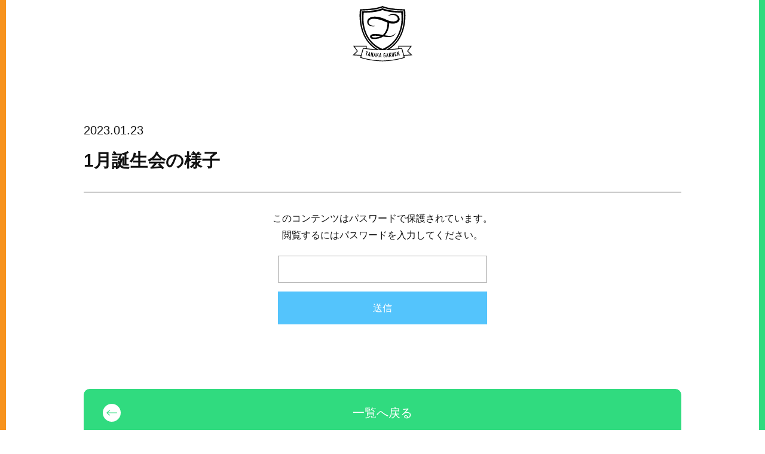

--- FILE ---
content_type: text/html; charset=UTF-8
request_url: https://tanaka-gakuen.net/album-ikuei/1%E6%9C%88%E8%AA%95%E7%94%9F%E4%BC%9A%E3%81%AE%E6%A7%98%E5%AD%90/
body_size: 11297
content:
<!DOCTYPE html>
<html lang="ja" id="html">

<head>
  <meta charset="utf-8" />
<meta http-equiv="X-UA-Compatible" content="IE=edge" />
<meta name="viewport" content="width=device-width, initial-scale=1" />
<meta name="robots" content="index,follow" />
<link rel="stylesheet" href="https://use.typekit.net/dat5cde.css" />
<link href="https://tanaka-gakuen.net/wp-content/themes/tanaka/css/style.css?2025-09-04-2" rel="stylesheet" />
<script src="https://tanaka-gakuen.net/wp-content/themes/tanaka/js/bundle.js" defer></script>
<!--[if lt IE 9]>
  <script src="//oss.maxcdn.com/html5shiv/3.7.2/html5shiv.min.js"></script>
  <script src="//oss.maxcdn.com/respond/1.4.2/respond.min.js"></script>
<![endif]-->

<title>1月誕生会の様子 | 学校法人 田中学園</title>

		<!-- All in One SEO 4.9.2 - aioseo.com -->
	<meta name="robots" content="max-image-preview:large" />
	<link rel="canonical" href="https://tanaka-gakuen.net/album-ikuei/1%e6%9c%88%e8%aa%95%e7%94%9f%e4%bc%9a%e3%81%ae%e6%a7%98%e5%ad%90/" />
	<meta name="generator" content="All in One SEO (AIOSEO) 4.9.2" />
		<meta property="og:locale" content="ja_JP" />
		<meta property="og:site_name" content="学校法人 田中学園 | 福岡県久留米市にある純心幼稚園・純心Jr保育園・育英幼稚園・育英保育園・純心Jr.ランドの運営を行う田中学園の公式サイト" />
		<meta property="og:type" content="article" />
		<meta property="og:title" content="1月誕生会の様子 | 学校法人 田中学園" />
		<meta property="og:url" content="https://tanaka-gakuen.net/album-ikuei/1%e6%9c%88%e8%aa%95%e7%94%9f%e4%bc%9a%e3%81%ae%e6%a7%98%e5%ad%90/" />
		<meta property="og:image" content="https://tanaka-gakuen.net/wp-content/uploads/2023/01/アートボード-17-80.jpg" />
		<meta property="og:image:secure_url" content="https://tanaka-gakuen.net/wp-content/uploads/2023/01/アートボード-17-80.jpg" />
		<meta property="og:image:width" content="1201" />
		<meta property="og:image:height" content="631" />
		<meta property="article:published_time" content="2023-01-23T00:58:00+00:00" />
		<meta property="article:modified_time" content="2023-03-23T00:59:51+00:00" />
		<meta name="twitter:card" content="summary_large_image" />
		<meta name="twitter:title" content="1月誕生会の様子 | 学校法人 田中学園" />
		<meta name="twitter:image" content="https://tanaka-gakuen.net/wp-content/uploads/2023/01/アートボード-17-80.jpg" />
		<script type="application/ld+json" class="aioseo-schema">
			{"@context":"https:\/\/schema.org","@graph":[{"@type":"BreadcrumbList","@id":"https:\/\/tanaka-gakuen.net\/album-ikuei\/1%e6%9c%88%e8%aa%95%e7%94%9f%e4%bc%9a%e3%81%ae%e6%a7%98%e5%ad%90\/#breadcrumblist","itemListElement":[{"@type":"ListItem","@id":"https:\/\/tanaka-gakuen.net#listItem","position":1,"name":"\u30db\u30fc\u30e0","item":"https:\/\/tanaka-gakuen.net","nextItem":{"@type":"ListItem","@id":"https:\/\/tanaka-gakuen.net\/album-ikuei\/#listItem","name":"\u80b2\u82f1\u306e\u30a2\u30eb\u30d0\u30e0"}},{"@type":"ListItem","@id":"https:\/\/tanaka-gakuen.net\/album-ikuei\/#listItem","position":2,"name":"\u80b2\u82f1\u306e\u30a2\u30eb\u30d0\u30e0","item":"https:\/\/tanaka-gakuen.net\/album-ikuei\/","nextItem":{"@type":"ListItem","@id":"https:\/\/tanaka-gakuen.net\/album-ikuei\/1%e6%9c%88%e8%aa%95%e7%94%9f%e4%bc%9a%e3%81%ae%e6%a7%98%e5%ad%90\/#listItem","name":"1\u6708\u8a95\u751f\u4f1a\u306e\u69d8\u5b50"},"previousItem":{"@type":"ListItem","@id":"https:\/\/tanaka-gakuen.net#listItem","name":"\u30db\u30fc\u30e0"}},{"@type":"ListItem","@id":"https:\/\/tanaka-gakuen.net\/album-ikuei\/1%e6%9c%88%e8%aa%95%e7%94%9f%e4%bc%9a%e3%81%ae%e6%a7%98%e5%ad%90\/#listItem","position":3,"name":"1\u6708\u8a95\u751f\u4f1a\u306e\u69d8\u5b50","previousItem":{"@type":"ListItem","@id":"https:\/\/tanaka-gakuen.net\/album-ikuei\/#listItem","name":"\u80b2\u82f1\u306e\u30a2\u30eb\u30d0\u30e0"}}]},{"@type":"Organization","@id":"https:\/\/tanaka-gakuen.net\/#organization","name":"\u7530\u4e2d\u5b66\u5712","description":"\u798f\u5ca1\u770c\u4e45\u7559\u7c73\u5e02\u306b\u3042\u308b\u7d14\u5fc3\u5e7c\u7a1a\u5712\u30fb\u7d14\u5fc3Jr\u4fdd\u80b2\u5712\u30fb\u80b2\u82f1\u5e7c\u7a1a\u5712\u30fb\u80b2\u82f1\u4fdd\u80b2\u5712\u30fb\u7d14\u5fc3Jr.\u30e9\u30f3\u30c9\u306e\u904b\u55b6\u3092\u884c\u3046\u7530\u4e2d\u5b66\u5712\u306e\u516c\u5f0f\u30b5\u30a4\u30c8","url":"https:\/\/tanaka-gakuen.net\/"},{"@type":"WebPage","@id":"https:\/\/tanaka-gakuen.net\/album-ikuei\/1%e6%9c%88%e8%aa%95%e7%94%9f%e4%bc%9a%e3%81%ae%e6%a7%98%e5%ad%90\/#webpage","url":"https:\/\/tanaka-gakuen.net\/album-ikuei\/1%e6%9c%88%e8%aa%95%e7%94%9f%e4%bc%9a%e3%81%ae%e6%a7%98%e5%ad%90\/","name":"1\u6708\u8a95\u751f\u4f1a\u306e\u69d8\u5b50 | \u5b66\u6821\u6cd5\u4eba \u7530\u4e2d\u5b66\u5712","inLanguage":"ja","isPartOf":{"@id":"https:\/\/tanaka-gakuen.net\/#website"},"breadcrumb":{"@id":"https:\/\/tanaka-gakuen.net\/album-ikuei\/1%e6%9c%88%e8%aa%95%e7%94%9f%e4%bc%9a%e3%81%ae%e6%a7%98%e5%ad%90\/#breadcrumblist"},"image":{"@type":"ImageObject","url":"https:\/\/tanaka-gakuen.net\/wp-content\/uploads\/2023\/03\/DSC_0434_NEW_R2.jpg","@id":"https:\/\/tanaka-gakuen.net\/album-ikuei\/1%e6%9c%88%e8%aa%95%e7%94%9f%e4%bc%9a%e3%81%ae%e6%a7%98%e5%ad%90\/#mainImage","width":1200,"height":1600},"primaryImageOfPage":{"@id":"https:\/\/tanaka-gakuen.net\/album-ikuei\/1%e6%9c%88%e8%aa%95%e7%94%9f%e4%bc%9a%e3%81%ae%e6%a7%98%e5%ad%90\/#mainImage"},"datePublished":"2023-01-23T09:58:00+09:00","dateModified":"2023-03-23T09:59:51+09:00"},{"@type":"WebSite","@id":"https:\/\/tanaka-gakuen.net\/#website","url":"https:\/\/tanaka-gakuen.net\/","name":"\u7530\u4e2d\u5b66\u5712","description":"\u798f\u5ca1\u770c\u4e45\u7559\u7c73\u5e02\u306b\u3042\u308b\u7d14\u5fc3\u5e7c\u7a1a\u5712\u30fb\u7d14\u5fc3Jr\u4fdd\u80b2\u5712\u30fb\u80b2\u82f1\u5e7c\u7a1a\u5712\u30fb\u80b2\u82f1\u4fdd\u80b2\u5712\u30fb\u7d14\u5fc3Jr.\u30e9\u30f3\u30c9\u306e\u904b\u55b6\u3092\u884c\u3046\u7530\u4e2d\u5b66\u5712\u306e\u516c\u5f0f\u30b5\u30a4\u30c8","inLanguage":"ja","publisher":{"@id":"https:\/\/tanaka-gakuen.net\/#organization"}}]}
		</script>
		<!-- All in One SEO -->

<link rel="alternate" title="oEmbed (JSON)" type="application/json+oembed" href="https://tanaka-gakuen.net/wp-json/oembed/1.0/embed?url=https%3A%2F%2Ftanaka-gakuen.net%2Falbum-ikuei%2F1%25e6%259c%2588%25e8%25aa%2595%25e7%2594%259f%25e4%25bc%259a%25e3%2581%25ae%25e6%25a7%2598%25e5%25ad%2590%2F" />
<link rel="alternate" title="oEmbed (XML)" type="text/xml+oembed" href="https://tanaka-gakuen.net/wp-json/oembed/1.0/embed?url=https%3A%2F%2Ftanaka-gakuen.net%2Falbum-ikuei%2F1%25e6%259c%2588%25e8%25aa%2595%25e7%2594%259f%25e4%25bc%259a%25e3%2581%25ae%25e6%25a7%2598%25e5%25ad%2590%2F&#038;format=xml" />
<style id='wp-img-auto-sizes-contain-inline-css' type='text/css'>
img:is([sizes=auto i],[sizes^="auto," i]){contain-intrinsic-size:3000px 1500px}
/*# sourceURL=wp-img-auto-sizes-contain-inline-css */
</style>
<style id='wp-emoji-styles-inline-css' type='text/css'>

	img.wp-smiley, img.emoji {
		display: inline !important;
		border: none !important;
		box-shadow: none !important;
		height: 1em !important;
		width: 1em !important;
		margin: 0 0.07em !important;
		vertical-align: -0.1em !important;
		background: none !important;
		padding: 0 !important;
	}
/*# sourceURL=wp-emoji-styles-inline-css */
</style>
<style id='wp-block-library-inline-css' type='text/css'>
:root{--wp-block-synced-color:#7a00df;--wp-block-synced-color--rgb:122,0,223;--wp-bound-block-color:var(--wp-block-synced-color);--wp-editor-canvas-background:#ddd;--wp-admin-theme-color:#007cba;--wp-admin-theme-color--rgb:0,124,186;--wp-admin-theme-color-darker-10:#006ba1;--wp-admin-theme-color-darker-10--rgb:0,107,160.5;--wp-admin-theme-color-darker-20:#005a87;--wp-admin-theme-color-darker-20--rgb:0,90,135;--wp-admin-border-width-focus:2px}@media (min-resolution:192dpi){:root{--wp-admin-border-width-focus:1.5px}}.wp-element-button{cursor:pointer}:root .has-very-light-gray-background-color{background-color:#eee}:root .has-very-dark-gray-background-color{background-color:#313131}:root .has-very-light-gray-color{color:#eee}:root .has-very-dark-gray-color{color:#313131}:root .has-vivid-green-cyan-to-vivid-cyan-blue-gradient-background{background:linear-gradient(135deg,#00d084,#0693e3)}:root .has-purple-crush-gradient-background{background:linear-gradient(135deg,#34e2e4,#4721fb 50%,#ab1dfe)}:root .has-hazy-dawn-gradient-background{background:linear-gradient(135deg,#faaca8,#dad0ec)}:root .has-subdued-olive-gradient-background{background:linear-gradient(135deg,#fafae1,#67a671)}:root .has-atomic-cream-gradient-background{background:linear-gradient(135deg,#fdd79a,#004a59)}:root .has-nightshade-gradient-background{background:linear-gradient(135deg,#330968,#31cdcf)}:root .has-midnight-gradient-background{background:linear-gradient(135deg,#020381,#2874fc)}:root{--wp--preset--font-size--normal:16px;--wp--preset--font-size--huge:42px}.has-regular-font-size{font-size:1em}.has-larger-font-size{font-size:2.625em}.has-normal-font-size{font-size:var(--wp--preset--font-size--normal)}.has-huge-font-size{font-size:var(--wp--preset--font-size--huge)}.has-text-align-center{text-align:center}.has-text-align-left{text-align:left}.has-text-align-right{text-align:right}.has-fit-text{white-space:nowrap!important}#end-resizable-editor-section{display:none}.aligncenter{clear:both}.items-justified-left{justify-content:flex-start}.items-justified-center{justify-content:center}.items-justified-right{justify-content:flex-end}.items-justified-space-between{justify-content:space-between}.screen-reader-text{border:0;clip-path:inset(50%);height:1px;margin:-1px;overflow:hidden;padding:0;position:absolute;width:1px;word-wrap:normal!important}.screen-reader-text:focus{background-color:#ddd;clip-path:none;color:#444;display:block;font-size:1em;height:auto;left:5px;line-height:normal;padding:15px 23px 14px;text-decoration:none;top:5px;width:auto;z-index:100000}html :where(.has-border-color){border-style:solid}html :where([style*=border-top-color]){border-top-style:solid}html :where([style*=border-right-color]){border-right-style:solid}html :where([style*=border-bottom-color]){border-bottom-style:solid}html :where([style*=border-left-color]){border-left-style:solid}html :where([style*=border-width]){border-style:solid}html :where([style*=border-top-width]){border-top-style:solid}html :where([style*=border-right-width]){border-right-style:solid}html :where([style*=border-bottom-width]){border-bottom-style:solid}html :where([style*=border-left-width]){border-left-style:solid}html :where(img[class*=wp-image-]){height:auto;max-width:100%}:where(figure){margin:0 0 1em}html :where(.is-position-sticky){--wp-admin--admin-bar--position-offset:var(--wp-admin--admin-bar--height,0px)}@media screen and (max-width:600px){html :where(.is-position-sticky){--wp-admin--admin-bar--position-offset:0px}}

/*# sourceURL=wp-block-library-inline-css */
</style><style id='global-styles-inline-css' type='text/css'>
:root{--wp--preset--aspect-ratio--square: 1;--wp--preset--aspect-ratio--4-3: 4/3;--wp--preset--aspect-ratio--3-4: 3/4;--wp--preset--aspect-ratio--3-2: 3/2;--wp--preset--aspect-ratio--2-3: 2/3;--wp--preset--aspect-ratio--16-9: 16/9;--wp--preset--aspect-ratio--9-16: 9/16;--wp--preset--color--black: #000000;--wp--preset--color--cyan-bluish-gray: #abb8c3;--wp--preset--color--white: #ffffff;--wp--preset--color--pale-pink: #f78da7;--wp--preset--color--vivid-red: #cf2e2e;--wp--preset--color--luminous-vivid-orange: #ff6900;--wp--preset--color--luminous-vivid-amber: #fcb900;--wp--preset--color--light-green-cyan: #7bdcb5;--wp--preset--color--vivid-green-cyan: #00d084;--wp--preset--color--pale-cyan-blue: #8ed1fc;--wp--preset--color--vivid-cyan-blue: #0693e3;--wp--preset--color--vivid-purple: #9b51e0;--wp--preset--gradient--vivid-cyan-blue-to-vivid-purple: linear-gradient(135deg,rgb(6,147,227) 0%,rgb(155,81,224) 100%);--wp--preset--gradient--light-green-cyan-to-vivid-green-cyan: linear-gradient(135deg,rgb(122,220,180) 0%,rgb(0,208,130) 100%);--wp--preset--gradient--luminous-vivid-amber-to-luminous-vivid-orange: linear-gradient(135deg,rgb(252,185,0) 0%,rgb(255,105,0) 100%);--wp--preset--gradient--luminous-vivid-orange-to-vivid-red: linear-gradient(135deg,rgb(255,105,0) 0%,rgb(207,46,46) 100%);--wp--preset--gradient--very-light-gray-to-cyan-bluish-gray: linear-gradient(135deg,rgb(238,238,238) 0%,rgb(169,184,195) 100%);--wp--preset--gradient--cool-to-warm-spectrum: linear-gradient(135deg,rgb(74,234,220) 0%,rgb(151,120,209) 20%,rgb(207,42,186) 40%,rgb(238,44,130) 60%,rgb(251,105,98) 80%,rgb(254,248,76) 100%);--wp--preset--gradient--blush-light-purple: linear-gradient(135deg,rgb(255,206,236) 0%,rgb(152,150,240) 100%);--wp--preset--gradient--blush-bordeaux: linear-gradient(135deg,rgb(254,205,165) 0%,rgb(254,45,45) 50%,rgb(107,0,62) 100%);--wp--preset--gradient--luminous-dusk: linear-gradient(135deg,rgb(255,203,112) 0%,rgb(199,81,192) 50%,rgb(65,88,208) 100%);--wp--preset--gradient--pale-ocean: linear-gradient(135deg,rgb(255,245,203) 0%,rgb(182,227,212) 50%,rgb(51,167,181) 100%);--wp--preset--gradient--electric-grass: linear-gradient(135deg,rgb(202,248,128) 0%,rgb(113,206,126) 100%);--wp--preset--gradient--midnight: linear-gradient(135deg,rgb(2,3,129) 0%,rgb(40,116,252) 100%);--wp--preset--font-size--small: 13px;--wp--preset--font-size--medium: 20px;--wp--preset--font-size--large: 36px;--wp--preset--font-size--x-large: 42px;--wp--preset--spacing--20: 0.44rem;--wp--preset--spacing--30: 0.67rem;--wp--preset--spacing--40: 1rem;--wp--preset--spacing--50: 1.5rem;--wp--preset--spacing--60: 2.25rem;--wp--preset--spacing--70: 3.38rem;--wp--preset--spacing--80: 5.06rem;--wp--preset--shadow--natural: 6px 6px 9px rgba(0, 0, 0, 0.2);--wp--preset--shadow--deep: 12px 12px 50px rgba(0, 0, 0, 0.4);--wp--preset--shadow--sharp: 6px 6px 0px rgba(0, 0, 0, 0.2);--wp--preset--shadow--outlined: 6px 6px 0px -3px rgb(255, 255, 255), 6px 6px rgb(0, 0, 0);--wp--preset--shadow--crisp: 6px 6px 0px rgb(0, 0, 0);}:where(.is-layout-flex){gap: 0.5em;}:where(.is-layout-grid){gap: 0.5em;}body .is-layout-flex{display: flex;}.is-layout-flex{flex-wrap: wrap;align-items: center;}.is-layout-flex > :is(*, div){margin: 0;}body .is-layout-grid{display: grid;}.is-layout-grid > :is(*, div){margin: 0;}:where(.wp-block-columns.is-layout-flex){gap: 2em;}:where(.wp-block-columns.is-layout-grid){gap: 2em;}:where(.wp-block-post-template.is-layout-flex){gap: 1.25em;}:where(.wp-block-post-template.is-layout-grid){gap: 1.25em;}.has-black-color{color: var(--wp--preset--color--black) !important;}.has-cyan-bluish-gray-color{color: var(--wp--preset--color--cyan-bluish-gray) !important;}.has-white-color{color: var(--wp--preset--color--white) !important;}.has-pale-pink-color{color: var(--wp--preset--color--pale-pink) !important;}.has-vivid-red-color{color: var(--wp--preset--color--vivid-red) !important;}.has-luminous-vivid-orange-color{color: var(--wp--preset--color--luminous-vivid-orange) !important;}.has-luminous-vivid-amber-color{color: var(--wp--preset--color--luminous-vivid-amber) !important;}.has-light-green-cyan-color{color: var(--wp--preset--color--light-green-cyan) !important;}.has-vivid-green-cyan-color{color: var(--wp--preset--color--vivid-green-cyan) !important;}.has-pale-cyan-blue-color{color: var(--wp--preset--color--pale-cyan-blue) !important;}.has-vivid-cyan-blue-color{color: var(--wp--preset--color--vivid-cyan-blue) !important;}.has-vivid-purple-color{color: var(--wp--preset--color--vivid-purple) !important;}.has-black-background-color{background-color: var(--wp--preset--color--black) !important;}.has-cyan-bluish-gray-background-color{background-color: var(--wp--preset--color--cyan-bluish-gray) !important;}.has-white-background-color{background-color: var(--wp--preset--color--white) !important;}.has-pale-pink-background-color{background-color: var(--wp--preset--color--pale-pink) !important;}.has-vivid-red-background-color{background-color: var(--wp--preset--color--vivid-red) !important;}.has-luminous-vivid-orange-background-color{background-color: var(--wp--preset--color--luminous-vivid-orange) !important;}.has-luminous-vivid-amber-background-color{background-color: var(--wp--preset--color--luminous-vivid-amber) !important;}.has-light-green-cyan-background-color{background-color: var(--wp--preset--color--light-green-cyan) !important;}.has-vivid-green-cyan-background-color{background-color: var(--wp--preset--color--vivid-green-cyan) !important;}.has-pale-cyan-blue-background-color{background-color: var(--wp--preset--color--pale-cyan-blue) !important;}.has-vivid-cyan-blue-background-color{background-color: var(--wp--preset--color--vivid-cyan-blue) !important;}.has-vivid-purple-background-color{background-color: var(--wp--preset--color--vivid-purple) !important;}.has-black-border-color{border-color: var(--wp--preset--color--black) !important;}.has-cyan-bluish-gray-border-color{border-color: var(--wp--preset--color--cyan-bluish-gray) !important;}.has-white-border-color{border-color: var(--wp--preset--color--white) !important;}.has-pale-pink-border-color{border-color: var(--wp--preset--color--pale-pink) !important;}.has-vivid-red-border-color{border-color: var(--wp--preset--color--vivid-red) !important;}.has-luminous-vivid-orange-border-color{border-color: var(--wp--preset--color--luminous-vivid-orange) !important;}.has-luminous-vivid-amber-border-color{border-color: var(--wp--preset--color--luminous-vivid-amber) !important;}.has-light-green-cyan-border-color{border-color: var(--wp--preset--color--light-green-cyan) !important;}.has-vivid-green-cyan-border-color{border-color: var(--wp--preset--color--vivid-green-cyan) !important;}.has-pale-cyan-blue-border-color{border-color: var(--wp--preset--color--pale-cyan-blue) !important;}.has-vivid-cyan-blue-border-color{border-color: var(--wp--preset--color--vivid-cyan-blue) !important;}.has-vivid-purple-border-color{border-color: var(--wp--preset--color--vivid-purple) !important;}.has-vivid-cyan-blue-to-vivid-purple-gradient-background{background: var(--wp--preset--gradient--vivid-cyan-blue-to-vivid-purple) !important;}.has-light-green-cyan-to-vivid-green-cyan-gradient-background{background: var(--wp--preset--gradient--light-green-cyan-to-vivid-green-cyan) !important;}.has-luminous-vivid-amber-to-luminous-vivid-orange-gradient-background{background: var(--wp--preset--gradient--luminous-vivid-amber-to-luminous-vivid-orange) !important;}.has-luminous-vivid-orange-to-vivid-red-gradient-background{background: var(--wp--preset--gradient--luminous-vivid-orange-to-vivid-red) !important;}.has-very-light-gray-to-cyan-bluish-gray-gradient-background{background: var(--wp--preset--gradient--very-light-gray-to-cyan-bluish-gray) !important;}.has-cool-to-warm-spectrum-gradient-background{background: var(--wp--preset--gradient--cool-to-warm-spectrum) !important;}.has-blush-light-purple-gradient-background{background: var(--wp--preset--gradient--blush-light-purple) !important;}.has-blush-bordeaux-gradient-background{background: var(--wp--preset--gradient--blush-bordeaux) !important;}.has-luminous-dusk-gradient-background{background: var(--wp--preset--gradient--luminous-dusk) !important;}.has-pale-ocean-gradient-background{background: var(--wp--preset--gradient--pale-ocean) !important;}.has-electric-grass-gradient-background{background: var(--wp--preset--gradient--electric-grass) !important;}.has-midnight-gradient-background{background: var(--wp--preset--gradient--midnight) !important;}.has-small-font-size{font-size: var(--wp--preset--font-size--small) !important;}.has-medium-font-size{font-size: var(--wp--preset--font-size--medium) !important;}.has-large-font-size{font-size: var(--wp--preset--font-size--large) !important;}.has-x-large-font-size{font-size: var(--wp--preset--font-size--x-large) !important;}
/*# sourceURL=global-styles-inline-css */
</style>

<style id='classic-theme-styles-inline-css' type='text/css'>
/*! This file is auto-generated */
.wp-block-button__link{color:#fff;background-color:#32373c;border-radius:9999px;box-shadow:none;text-decoration:none;padding:calc(.667em + 2px) calc(1.333em + 2px);font-size:1.125em}.wp-block-file__button{background:#32373c;color:#fff;text-decoration:none}
/*# sourceURL=/wp-includes/css/classic-themes.min.css */
</style>
<link rel='stylesheet' id='contact-form-7-css' href='https://tanaka-gakuen.net/wp-content/plugins/contact-form-7/includes/css/styles.css?ver=6.1.4' type='text/css' media='all' />
<link rel='stylesheet' id='fancybox-css' href='https://tanaka-gakuen.net/wp-content/plugins/easy-fancybox/fancybox/2.2.0/jquery.fancybox.min.css?ver=ccad3f3d79277e867d8fb624ba4ff7cf' type='text/css' media='screen' />
<script type="text/javascript" src="https://tanaka-gakuen.net/wp-includes/js/jquery/jquery.min.js?ver=3.7.1" id="jquery-core-js"></script>
<script type="text/javascript" src="https://tanaka-gakuen.net/wp-includes/js/jquery/jquery-migrate.min.js?ver=3.4.1" id="jquery-migrate-js"></script>
<link rel="https://api.w.org/" href="https://tanaka-gakuen.net/wp-json/" /><link rel="alternate" title="JSON" type="application/json" href="https://tanaka-gakuen.net/wp-json/wp/v2/album-ikuei/65178" /><noscript><style>.lazyload[data-src]{display:none !important;}</style></noscript><style>.lazyload{background-image:none !important;}.lazyload:before{background-image:none !important;}</style><link rel="icon" href="https://tanaka-gakuen.net/wp-content/uploads/2023/01/cropped-純心幼稚園@4x-80-32x32.jpg" sizes="32x32" />
<link rel="icon" href="https://tanaka-gakuen.net/wp-content/uploads/2023/01/cropped-純心幼稚園@4x-80-192x192.jpg" sizes="192x192" />
<link rel="apple-touch-icon" href="https://tanaka-gakuen.net/wp-content/uploads/2023/01/cropped-純心幼稚園@4x-80-180x180.jpg" />
<meta name="msapplication-TileImage" content="https://tanaka-gakuen.net/wp-content/uploads/2023/01/cropped-純心幼稚園@4x-80-270x270.jpg" />
</head>

<body data-rsssl=1 class="is-ikuei">
  <header id="pageHeader" class="">
  <div class="wrapper">
    
      <div id="pagelogo">
                  <a href="https://tanaka-gakuen.net/ikuei/">
            <img src="[data-uri]" alt="" data-src="https://tanaka-gakuen.net/wp-content/themes/tanaka/img/common/logo_bk.svg" decoding="async" class="lazyload" /><noscript><img src="https://tanaka-gakuen.net/wp-content/themes/tanaka/img/common/logo_bk.svg" alt="" data-eio="l" /></noscript>
          </a>
              </div>
    
    <!-- ハンバーガー -->
    <button id="hamburger" type="button">
      <span></span>
      <span></span>
      <span></span>
    </button>
  </div>
</header>
  <main class="main">
    <div class="pageAlbum">
      <div class="container">
                    <article class="l-single">
              <header>
                <time class="l-single__time">2023.01.23</time>
                <h1 class="l-single__ttl">1月誕生会の様子</h1>
              </header>

              <div class="l-single__contents">
                <div class="l-passwordDiv">
<div class="l-passwordDiv__txt">このコンテンツはパスワードで保護されています。<br />閲覧するにはパスワードを入力してください。</div>
<form class="l-passwordDiv__form" action="https://tanaka-gakuen.net/wp-login.php?action=postpass" method="post">
      <input class="page_pass_input" name="post_password" type="password" size=""><br />
      <button type="submit" class="l-passwordDiv__btn" name=""Submit>送信</button><br />
    </form>
</p></div>
              </div>

              <footer>
                <div class="text-center">
                  <a href="https://tanaka-gakuen.net/album-ikuei/" class="returnLink is-ikuei">
                    <svg xmlns="http://www.w3.org/2000/svg" width="52.3" height="52.3" viewBox="0 0 52.3 52.3">
                      <g>
                        <g>
                          <circle class="cls-2" cx="26.15" cy="26.15" r="26.15" />
                          <g>
                            <line class="cls-3" x1="10.63" y1="26.15" x2="39.5" y2="26.15" />
                            <polygon class="cls-1" points="32.87 34.33 31.51 32.87 38.73 26.15 31.51 19.44 32.87 17.97 41.67 26.15 32.87 34.33" />
                          </g>
                        </g>
                      </g>
                    </svg>
                    <span>一覧へ戻る</span>
                  </a>
                </div>
              </footer>
            </article>
              </div>
    </div>
  </main>

  <footer id="pageFooter">
  <div class="upper">
    <div class="container">
      <div class="row gy-5">
                    <div class="col-lg-6 upper__left">
                        <div class="c-ttl mb-4 text-center">
              <span class="en">Contact</span>
              <span class="ja">お問い合わせ</span>
            </div>
            <p class="mb-4 text-center">
              お問い合わせは<br class="d-sm-none">こちらからご連絡ください。
            </p>
                          <span class="text-center d-block mb-3">久留米育英幼稚園</span>
              <ul class="ctaList justify-content-center mb-4">
                <li>
                  <a href="tel:0942-21-9110">
                    <img src="[data-uri]" alt="tel:0942-21-9110" data-src="https://tanaka-gakuen.net/wp-content/themes/tanaka/img/common/tel_ikuei.svg" decoding="async" class="lazyload" /><noscript><img src="https://tanaka-gakuen.net/wp-content/themes/tanaka/img/common/tel_ikuei.svg" alt="tel:0942-21-9110" data-eio="l" /></noscript>
                  </a>
                </li>
                <li>
                  <img src="[data-uri]" alt="fax:0942-22-4355" data-src="https://tanaka-gakuen.net/wp-content/themes/tanaka/img/common/fax_ikuei.svg" decoding="async" class="lazyload" /><noscript><img src="https://tanaka-gakuen.net/wp-content/themes/tanaka/img/common/fax_ikuei.svg" alt="fax:0942-22-4355" data-eio="l" /></noscript>
                </li>
              </ul>
              <span class="text-center d-block mb-3">久留米育英保育園</span>
              <ul class="ctaList justify-content-center mb-4">
                <li>
                  <a href="tel:0942-21-9116">
                    <img src="[data-uri]" alt="tel:0942-21-9116" data-src="https://tanaka-gakuen.net/wp-content/themes/tanaka/img/common/tel_ikueiNursery.svg" decoding="async" class="lazyload" /><noscript><img src="https://tanaka-gakuen.net/wp-content/themes/tanaka/img/common/tel_ikueiNursery.svg" alt="tel:0942-21-9116" data-eio="l" /></noscript>
                  </a>
                </li>
              </ul>
                        </div>

                          <div class="col-lg-6 upper__right">
                <div class="row gy-4">
                  <div class="col-lg-7">
                    <div class="c-ttl mb-4 text-center text-lg-start">
                      <span class="en">Instagram</span>
                      <span class="ja">インスタグラム</span>
                    </div>
                    <p class="text-center text-lg-start mb-0">
                      公式のインスタグラムでも<br>最新情報を発信しています。
                    </p>
                  </div>

                  <div class="col-lg-5">
                    <div class="text-center">
                                                <a href="https://www.instagram.com/kurume_ikuei/" class="ig" rel="noopener noreferrer" target="_blank">
                                                      <img src="[data-uri]"  alt="インスタグラムへのリンク" data-src="https://tanaka-gakuen.net/wp-content/themes/tanaka/img/common/ig.png" decoding="async" data-srcset="https://tanaka-gakuen.net/wp-content/themes/tanaka/img/common/ig@2x.png 2x" class="lazyload" data-eio-rwidth="235" data-eio-rheight="235" /><noscript><img src="https://tanaka-gakuen.net/wp-content/themes/tanaka/img/common/ig.png" srcset="https://tanaka-gakuen.net/wp-content/themes/tanaka/img/common/ig@2x.png 2x" alt="インスタグラムへのリンク" data-eio="l" /></noscript>
                            </a>
                    </div>
                  </div>
                </div>
              </div>
                      </div>
      </div>
    </div>

              <div class="lower is-ikuei">
                              <div class="container">
                      <div class="row">
                        <div class="col-lg-2 lower__div">
                          <a href="https://tanaka-gakuen.net/" class="logo">
                            <img src="[data-uri]" alt="" data-src="https://tanaka-gakuen.net/wp-content/themes/tanaka/img/common/logo_footer.svg" decoding="async" class="lazyload" /><noscript><img src="https://tanaka-gakuen.net/wp-content/themes/tanaka/img/common/logo_footer.svg" alt="" data-eio="l" /></noscript>
                          </a>
                        </div>

                        <div class="col-lg-2 lower__div">
                          <div class="lower__div__ttl">
                            <a href="https://tanaka-gakuen.net/" class="ttl">田中学園</a>
                          </div>
                          <ul class="linkList linkList_one">
                            <li><a href="https://tanaka-gakuen.net/about/">田中学園について</a></li>
                            <li><a href="https://tanaka-gakuen.net/recruit/">採用について</a></li>
                            <li><a href="https://tanaka-gakuen.net/news/">お知らせ</a></li>
                            <li><a href="https://tanaka-gakuen.net/download/">ダウンロード</a></li>
                            <li><a href="https://tanaka-gakuen.net/privacy-policy/">プライバシーポリシー</a></li>
                          </ul>
                        </div>

                        <div class="col-lg-3 lower__div">
                          <div class="row gy-3 gy-sm-4">
                            <div class="col-md-6">
                              <div class="lower__div__ttl">
                                <a href="https://tanaka-gakuen.net/junshin/" class="ttl">純心幼稚園</a>
                              </div>
                              <ul class="linkList">
                                <li><a href="https://tanaka-gakuen.net/junshin/about-junshin/">純心幼稚園について</a></li>
                                <li><a href="https://tanaka-gakuen.net/junshin/education-junshin/">教育と取り組みについて</a></li>
                                <li><a href="https://tanaka-gakuen.net/junshin/guide-junshin/">入園のご案内</a></li>
                                <li><a href="https://tanaka-gakuen.net/junshin/support-junshin/">子育て支援</a></li>
                                <li><a href="https://tanaka-gakuen.net/news-junshin/">お知らせ</a></li>
                                <li><a href="https://tanaka-gakuen.net/album-junshin/">アルバム</a></li>
                              </ul>
                            </div>
                            <div class="col-md-6">
                              <div class="lower__div__ttl">
                                <a href="https://tanaka-gakuen.net/junshin/" class="ttl">純心Jr.保育園</a>
                              </div>
                              <ul class="linkList">
                                <li><a href="https://tanaka-gakuen.net/junshin/about-junshinnursery/">純心Jr.保育園について</a></li>
                                <li><a href="https://tanaka-gakuen.net/junshin/education-junshinnursery/">教育と取り組みについて</a></li>
                                <li><a href="https://tanaka-gakuen.net/junshin/guide-junshinnursery/">入園のご案内</a></li>
                                <li><a href="https://tanaka-gakuen.net/news-junshinnursery/">お知らせ</a></li>
                                <li><a href="https://tanaka-gakuen.net/album-junshin/">アルバム</a></li>
                              </ul>
                            </div>
                          </div>
                        </div>

                        <div class="col-lg-3 lower__div">
                          <div class="row gy-3 gy-sm-4">
                            <div class="col-md-6">
                              <div class="lower__div__ttl">
                                <a href="https://tanaka-gakuen.net/ikuei/" class="ttl">育英幼稚園</a>
                              </div>
                              <ul class="linkList">
                                <li><a href="https://tanaka-gakuen.net/ikuei/about-ikuei/">育英幼稚園について</a></li>
                                <li><a href="https://tanaka-gakuen.net/ikuei/education-ikuei/">教育と取り組みについて</a></li>
                                <li><a href="https://tanaka-gakuen.net/ikuei/guide-ikuei/">入園のご案内</a></li>
                                <li><a href="https://tanaka-gakuen.net/ikuei/support-ikuei/">子育て支援</a></li>
                                <li><a href="https://tanaka-gakuen.net/news-ikuei/">お知らせ</a></li>
                                <li><a href="https://tanaka-gakuen.net/album-ikuei/">アルバム</a></li>
                              </ul>
                            </div>
                            <div class="col-md-6">
                              <div class="lower__div__ttl">
                                <a href="https://tanaka-gakuen.net/ikuei/" class="ttl">育英保育園</a>
                              </div>
                              <ul class="linkList">
                                <li><a href="https://tanaka-gakuen.net/ikuei/about-ikueinursery/">育英保育園について</a></li>
                                <li><a href="https://tanaka-gakuen.net/ikuei/education-ikueinursery/">教育と取り組みについて</a></li>
                                <li><a href="https://tanaka-gakuen.net/ikuei/guide-ikueinursery/">入園のご案内</a></li>
                                <li><a href="https://tanaka-gakuen.net/news-ikueinursery/">お知らせ</a></li>
                                <li><a href="https://tanaka-gakuen.net/album-ikuei/">アルバム</a></li>
                              </ul>
                            </div>
                          </div>
                        </div>

                        <div class="col-lg-2 lower__div">
                          <div class="lower__div__ttl">
                            <a href="https://tanaka-gakuen.net/land/" class="ttl">純心Jr.ランド</a>
                          </div>
                          <ul class="linkList linkList_one">
                            <li><a href="https://tanaka-gakuen.net/land/about-land/">純心Jr.ランドについて</a></li>
                            <li><a href="https://tanaka-gakuen.net/land/education-land/">教育と取り組みについて</a></li>
                            <li><a href="https://tanaka-gakuen.net/land/guide-land/">入園のご案内</a></li>
                            <li><a href="https://tanaka-gakuen.net/news-land/">お知らせ</a></li>
                            <li><a href="https://tanaka-gakuen.net/album-land/">アルバム</a></li>
                          </ul>
                        </div>
                      </div>
                    </div>
                    </div>
</footer>


<script type="speculationrules">
{"prefetch":[{"source":"document","where":{"and":[{"href_matches":"/*"},{"not":{"href_matches":["/wp-*.php","/wp-admin/*","/wp-content/uploads/*","/wp-content/*","/wp-content/plugins/*","/wp-content/themes/tanaka/*","/*\\?(.+)"]}},{"not":{"selector_matches":"a[rel~=\"nofollow\"]"}},{"not":{"selector_matches":".no-prefetch, .no-prefetch a"}}]},"eagerness":"conservative"}]}
</script>
<script type="text/javascript" id="eio-lazy-load-js-before">
/* <![CDATA[ */
var eio_lazy_vars = {"exactdn_domain":"","skip_autoscale":0,"bg_min_dpr":1.100000000000000088817841970012523233890533447265625,"threshold":0,"use_dpr":1};
//# sourceURL=eio-lazy-load-js-before
/* ]]> */
</script>
<script type="text/javascript" src="https://tanaka-gakuen.net/wp-content/plugins/ewww-image-optimizer/includes/lazysizes.min.js?ver=831" id="eio-lazy-load-js" async="async" data-wp-strategy="async"></script>
<script type="module"  src="https://tanaka-gakuen.net/wp-content/plugins/all-in-one-seo-pack/dist/Lite/assets/table-of-contents.95d0dfce.js?ver=4.9.2" id="aioseo/js/src/vue/standalone/blocks/table-of-contents/frontend.js-js"></script>
<script type="text/javascript" src="https://tanaka-gakuen.net/wp-includes/js/dist/hooks.min.js?ver=dd5603f07f9220ed27f1" id="wp-hooks-js"></script>
<script type="text/javascript" src="https://tanaka-gakuen.net/wp-includes/js/dist/i18n.min.js?ver=c26c3dc7bed366793375" id="wp-i18n-js"></script>
<script type="text/javascript" id="wp-i18n-js-after">
/* <![CDATA[ */
wp.i18n.setLocaleData( { 'text direction\u0004ltr': [ 'ltr' ] } );
//# sourceURL=wp-i18n-js-after
/* ]]> */
</script>
<script type="text/javascript" src="https://tanaka-gakuen.net/wp-content/plugins/contact-form-7/includes/swv/js/index.js?ver=6.1.4" id="swv-js"></script>
<script type="text/javascript" id="contact-form-7-js-translations">
/* <![CDATA[ */
( function( domain, translations ) {
	var localeData = translations.locale_data[ domain ] || translations.locale_data.messages;
	localeData[""].domain = domain;
	wp.i18n.setLocaleData( localeData, domain );
} )( "contact-form-7", {"translation-revision-date":"2025-11-30 08:12:23+0000","generator":"GlotPress\/4.0.3","domain":"messages","locale_data":{"messages":{"":{"domain":"messages","plural-forms":"nplurals=1; plural=0;","lang":"ja_JP"},"This contact form is placed in the wrong place.":["\u3053\u306e\u30b3\u30f3\u30bf\u30af\u30c8\u30d5\u30a9\u30fc\u30e0\u306f\u9593\u9055\u3063\u305f\u4f4d\u7f6e\u306b\u7f6e\u304b\u308c\u3066\u3044\u307e\u3059\u3002"],"Error:":["\u30a8\u30e9\u30fc:"]}},"comment":{"reference":"includes\/js\/index.js"}} );
//# sourceURL=contact-form-7-js-translations
/* ]]> */
</script>
<script type="text/javascript" id="contact-form-7-js-before">
/* <![CDATA[ */
var wpcf7 = {
    "api": {
        "root": "https:\/\/tanaka-gakuen.net\/wp-json\/",
        "namespace": "contact-form-7\/v1"
    }
};
//# sourceURL=contact-form-7-js-before
/* ]]> */
</script>
<script type="text/javascript" src="https://tanaka-gakuen.net/wp-content/plugins/contact-form-7/includes/js/index.js?ver=6.1.4" id="contact-form-7-js"></script>
<script type="text/javascript" src="https://tanaka-gakuen.net/wp-content/plugins/easy-fancybox/vendor/purify.min.js?ver=ccad3f3d79277e867d8fb624ba4ff7cf" id="fancybox-purify-js"></script>
<script type="text/javascript" id="jquery-fancybox-js-extra">
/* <![CDATA[ */
var efb_i18n = {"close":"Close","next":"Next","prev":"Previous","startSlideshow":"Start slideshow","toggleSize":"Toggle size"};
//# sourceURL=jquery-fancybox-js-extra
/* ]]> */
</script>
<script type="text/javascript" src="https://tanaka-gakuen.net/wp-content/plugins/easy-fancybox/fancybox/2.2.0/jquery.fancybox.min.js?ver=ccad3f3d79277e867d8fb624ba4ff7cf" id="jquery-fancybox-js"></script>
<script type="text/javascript" id="jquery-fancybox-js-after">
/* <![CDATA[ */
var fb_timeout,fb_opts={"autoScale":true,"showCloseButton":true,"margin":20,"pixelRatio":1,"centerOnScroll":false,"enableEscapeButton":true,"closeBtn":true,"overlayShow":true,"hideOnOverlayClick":true,"minVpHeight":320,"disableCoreLightbox":true,"enableBlockControls":true,"fancybox_openBlockControls":true},
easy_fancybox_handler=easy_fancybox_handler||function(){
jQuery([".nolightbox","a.wp-block-fileesc_html__button","a.pin-it-button","a[href*='pinterest.com\/pin\/create']","a[href*='facebook.com\/share']","a[href*='twitter.com\/share']"].join(',')).addClass('nofancybox');
jQuery('a.fancybox-close').on('click',function(e){e.preventDefault();jQuery.fancybox.close()});
/* IMG */
						var unlinkedImageBlocks=jQuery(".wp-block-image > img:not(.nofancybox,figure.nofancybox>img)");
						unlinkedImageBlocks.wrap(function() {
							var href = jQuery( this ).attr( "src" );
							return "<a href='" + href + "'></a>";
						});
var fb_IMG_select=jQuery('a[href*=".jpg" i]:not(.nofancybox,li.nofancybox>a,figure.nofancybox>a),area[href*=".jpg" i]:not(.nofancybox),a[href*=".png" i]:not(.nofancybox,li.nofancybox>a,figure.nofancybox>a),area[href*=".png" i]:not(.nofancybox),a[href*=".webp" i]:not(.nofancybox,li.nofancybox>a,figure.nofancybox>a),area[href*=".webp" i]:not(.nofancybox)');
fb_IMG_select.addClass('fancybox image').attr('data-fancybox-group','gallery');
jQuery('a.fancybox,area.fancybox,.fancybox>a').fancybox(jQuery.extend(true,{},fb_opts,{"transition":"elastic","transitionIn":"elastic","transitionOut":"elastic","opacity":false,"hideOnContentClick":false,"titleShow":true,"titleFromAlt":true,"showNavArrows":true,"enableKeyboardNav":true,"cyclic":false,"mouseWheel":false,"openEffect":"elastic","closeEffect":"elastic","closeClick":false,"arrows":true,"loop":false,"helpers":{"title":{"type":"over"}},"beforeShow":function(){var alt=DOMPurify.sanitize(this.element.find('img').attr('alt'));this.inner.find('img').attr('alt',alt);this.title=DOMPurify.sanitize(this.title)||alt;}}));};
jQuery(easy_fancybox_handler);jQuery(document).on('post-load',easy_fancybox_handler);

//# sourceURL=jquery-fancybox-js-after
/* ]]> */
</script>
<script id="wp-emoji-settings" type="application/json">
{"baseUrl":"https://s.w.org/images/core/emoji/17.0.2/72x72/","ext":".png","svgUrl":"https://s.w.org/images/core/emoji/17.0.2/svg/","svgExt":".svg","source":{"concatemoji":"https://tanaka-gakuen.net/wp-includes/js/wp-emoji-release.min.js?ver=ccad3f3d79277e867d8fb624ba4ff7cf"}}
</script>
<script type="module">
/* <![CDATA[ */
/*! This file is auto-generated */
const a=JSON.parse(document.getElementById("wp-emoji-settings").textContent),o=(window._wpemojiSettings=a,"wpEmojiSettingsSupports"),s=["flag","emoji"];function i(e){try{var t={supportTests:e,timestamp:(new Date).valueOf()};sessionStorage.setItem(o,JSON.stringify(t))}catch(e){}}function c(e,t,n){e.clearRect(0,0,e.canvas.width,e.canvas.height),e.fillText(t,0,0);t=new Uint32Array(e.getImageData(0,0,e.canvas.width,e.canvas.height).data);e.clearRect(0,0,e.canvas.width,e.canvas.height),e.fillText(n,0,0);const a=new Uint32Array(e.getImageData(0,0,e.canvas.width,e.canvas.height).data);return t.every((e,t)=>e===a[t])}function p(e,t){e.clearRect(0,0,e.canvas.width,e.canvas.height),e.fillText(t,0,0);var n=e.getImageData(16,16,1,1);for(let e=0;e<n.data.length;e++)if(0!==n.data[e])return!1;return!0}function u(e,t,n,a){switch(t){case"flag":return n(e,"\ud83c\udff3\ufe0f\u200d\u26a7\ufe0f","\ud83c\udff3\ufe0f\u200b\u26a7\ufe0f")?!1:!n(e,"\ud83c\udde8\ud83c\uddf6","\ud83c\udde8\u200b\ud83c\uddf6")&&!n(e,"\ud83c\udff4\udb40\udc67\udb40\udc62\udb40\udc65\udb40\udc6e\udb40\udc67\udb40\udc7f","\ud83c\udff4\u200b\udb40\udc67\u200b\udb40\udc62\u200b\udb40\udc65\u200b\udb40\udc6e\u200b\udb40\udc67\u200b\udb40\udc7f");case"emoji":return!a(e,"\ud83e\u1fac8")}return!1}function f(e,t,n,a){let r;const o=(r="undefined"!=typeof WorkerGlobalScope&&self instanceof WorkerGlobalScope?new OffscreenCanvas(300,150):document.createElement("canvas")).getContext("2d",{willReadFrequently:!0}),s=(o.textBaseline="top",o.font="600 32px Arial",{});return e.forEach(e=>{s[e]=t(o,e,n,a)}),s}function r(e){var t=document.createElement("script");t.src=e,t.defer=!0,document.head.appendChild(t)}a.supports={everything:!0,everythingExceptFlag:!0},new Promise(t=>{let n=function(){try{var e=JSON.parse(sessionStorage.getItem(o));if("object"==typeof e&&"number"==typeof e.timestamp&&(new Date).valueOf()<e.timestamp+604800&&"object"==typeof e.supportTests)return e.supportTests}catch(e){}return null}();if(!n){if("undefined"!=typeof Worker&&"undefined"!=typeof OffscreenCanvas&&"undefined"!=typeof URL&&URL.createObjectURL&&"undefined"!=typeof Blob)try{var e="postMessage("+f.toString()+"("+[JSON.stringify(s),u.toString(),c.toString(),p.toString()].join(",")+"));",a=new Blob([e],{type:"text/javascript"});const r=new Worker(URL.createObjectURL(a),{name:"wpTestEmojiSupports"});return void(r.onmessage=e=>{i(n=e.data),r.terminate(),t(n)})}catch(e){}i(n=f(s,u,c,p))}t(n)}).then(e=>{for(const n in e)a.supports[n]=e[n],a.supports.everything=a.supports.everything&&a.supports[n],"flag"!==n&&(a.supports.everythingExceptFlag=a.supports.everythingExceptFlag&&a.supports[n]);var t;a.supports.everythingExceptFlag=a.supports.everythingExceptFlag&&!a.supports.flag,a.supports.everything||((t=a.source||{}).concatemoji?r(t.concatemoji):t.wpemoji&&t.twemoji&&(r(t.twemoji),r(t.wpemoji)))});
//# sourceURL=https://tanaka-gakuen.net/wp-includes/js/wp-emoji-loader.min.js
/* ]]> */
</script>
</body>

</html>

--- FILE ---
content_type: text/css
request_url: https://tanaka-gakuen.net/wp-content/themes/tanaka/css/style.css?2025-09-04-2
body_size: 55104
content:
@charset "UTF-8";
/*!
 * Bootstrap  v5.2.3 (https://getbootstrap.com/)
 * Copyright 2011-2022 The Bootstrap Authors
 * Copyright 2011-2022 Twitter, Inc.
 * Licensed under MIT (https://github.com/twbs/bootstrap/blob/main/LICENSE)
 */
:root {
  --bs-blue: #0d6efd;
  --bs-indigo: #6610f2;
  --bs-purple: #6f42c1;
  --bs-pink: #d63384;
  --bs-red: #dc3545;
  --bs-orange: #fd7e14;
  --bs-yellow: #ffc107;
  --bs-green: #198754;
  --bs-teal: #20c997;
  --bs-cyan: #0dcaf0;
  --bs-black: #000;
  --bs-white: #fff;
  --bs-gray: #6c757d;
  --bs-gray-dark: #343a40;
  --bs-gray-100: #f8f9fa;
  --bs-gray-200: #e9ecef;
  --bs-gray-300: #dee2e6;
  --bs-gray-400: #ced4da;
  --bs-gray-500: #adb5bd;
  --bs-gray-600: #6c757d;
  --bs-gray-700: #495057;
  --bs-gray-800: #343a40;
  --bs-gray-900: #212529;
  --bs-primary: #0d6efd;
  --bs-secondary: #6c757d;
  --bs-success: #198754;
  --bs-info: #0dcaf0;
  --bs-warning: #ffc107;
  --bs-danger: #dc3545;
  --bs-light: #f8f9fa;
  --bs-dark: #212529;
  --bs-primary-rgb: 13, 110, 253;
  --bs-secondary-rgb: 108, 117, 125;
  --bs-success-rgb: 25, 135, 84;
  --bs-info-rgb: 13, 202, 240;
  --bs-warning-rgb: 255, 193, 7;
  --bs-danger-rgb: 220, 53, 69;
  --bs-light-rgb: 248, 249, 250;
  --bs-dark-rgb: 33, 37, 41;
  --bs-white-rgb: 255, 255, 255;
  --bs-black-rgb: 0, 0, 0;
  --bs-body-color-rgb: 33, 37, 41;
  --bs-body-bg-rgb: 255, 255, 255;
  --bs-font-sans-serif: system-ui, -apple-system, "Segoe UI", Roboto, "Helvetica Neue", "Noto Sans", "Liberation Sans", Arial, sans-serif, "Apple Color Emoji", "Segoe UI Emoji", "Segoe UI Symbol", "Noto Color Emoji";
  --bs-font-monospace: SFMono-Regular, Menlo, Monaco, Consolas, "Liberation Mono", "Courier New", monospace;
  --bs-gradient: linear-gradient(180deg, rgba(255, 255, 255, 0.15), rgba(255, 255, 255, 0));
  --bs-body-font-family: var(--bs-font-sans-serif);
  --bs-body-font-size: 1rem;
  --bs-body-font-weight: 400;
  --bs-body-line-height: 1.5;
  --bs-body-color: #212529;
  --bs-body-bg: #fff;
  --bs-border-width: 1px;
  --bs-border-style: solid;
  --bs-border-color: #dee2e6;
  --bs-border-color-translucent: rgba(0, 0, 0, 0.175);
  --bs-border-radius: 0.375rem;
  --bs-border-radius-sm: 0.25rem;
  --bs-border-radius-lg: 0.5rem;
  --bs-border-radius-xl: 1rem;
  --bs-border-radius-2xl: 2rem;
  --bs-border-radius-pill: 50rem;
  --bs-link-color: #0d6efd;
  --bs-link-hover-color: #0a58ca;
  --bs-code-color: #d63384;
  --bs-highlight-bg: #fff3cd;
}

*,
*::before,
*::after {
  box-sizing: border-box;
}

@media (prefers-reduced-motion: no-preference) {
  :root {
    scroll-behavior: smooth;
  }
}

body {
  -webkit-text-size-adjust: 100%;
  -webkit-tap-highlight-color: rgba(0, 0, 0, 0);
  background-color: var(--bs-body-bg);
  color: var(--bs-body-color);
  font-family: var(--bs-body-font-family);
  font-size: var(--bs-body-font-size);
  font-weight: var(--bs-body-font-weight);
  line-height: var(--bs-body-line-height);
  margin: 0;
  text-align: var(--bs-body-text-align);
}

hr {
  border: 0;
  border-top: 1px solid;
  color: inherit;
  margin: 1rem 0;
  opacity: 0.25;
}

h6, .h6, h5, .h5, h4, .h4, h3, .h3, h2, .h2, h1, .h1 {
  font-weight: 500;
  line-height: 1.2;
  margin-bottom: 0.5rem;
  margin-top: 0;
}

h1, .h1 {
  font-size: calc(1.375rem + 1.5vw);
}
@media (min-width: 1200px) {
  h1, .h1 {
    font-size: 2.5rem;
  }
}

h2, .h2 {
  font-size: calc(1.325rem + 0.9vw);
}
@media (min-width: 1200px) {
  h2, .h2 {
    font-size: 2rem;
  }
}

h3, .h3 {
  font-size: calc(1.3rem + 0.6vw);
}
@media (min-width: 1200px) {
  h3, .h3 {
    font-size: 1.75rem;
  }
}

h4, .h4 {
  font-size: calc(1.275rem + 0.3vw);
}
@media (min-width: 1200px) {
  h4, .h4 {
    font-size: 1.5rem;
  }
}

h5, .h5 {
  font-size: 1.25rem;
}

h6, .h6 {
  font-size: 1rem;
}

p {
  margin-bottom: 1rem;
  margin-top: 0;
}

abbr[title] {
  -webkit-text-decoration: underline dotted;
  -webkit-text-decoration-skip-ink: none;
  cursor: help;
  text-decoration: underline dotted;
  text-decoration-skip-ink: none;
}

address {
  font-style: normal;
  line-height: inherit;
  margin-bottom: 1rem;
}

ol,
ul {
  padding-left: 2rem;
}

ol,
ul,
dl {
  margin-bottom: 1rem;
  margin-top: 0;
}

ol ol,
ul ul,
ol ul,
ul ol {
  margin-bottom: 0;
}

dt {
  font-weight: 700;
}

dd {
  margin-bottom: 0.5rem;
  margin-left: 0;
}

blockquote {
  margin: 0 0 1rem;
}

b,
strong {
  font-weight: bolder;
}

small, .small {
  font-size: 0.875em;
}

mark, .mark {
  background-color: var(--bs-highlight-bg);
  padding: 0.1875em;
}

sub,
sup {
  font-size: 0.75em;
  line-height: 0;
  position: relative;
  vertical-align: baseline;
}

sub {
  bottom: -0.25em;
}

sup {
  top: -0.5em;
}

a {
  color: var(--bs-link-color);
  text-decoration: underline;
}
a:hover {
  color: var(--bs-link-hover-color);
}

a:not([href]):not([class]), a:not([href]):not([class]):hover {
  color: inherit;
  text-decoration: none;
}

pre,
code,
kbd,
samp {
  font-family: var(--bs-font-monospace);
  font-size: 1em;
}

pre {
  display: block;
  font-size: 0.875em;
  margin-bottom: 1rem;
  margin-top: 0;
  overflow: auto;
}
pre code {
  color: inherit;
  font-size: inherit;
  word-break: normal;
}

code {
  word-wrap: break-word;
  color: var(--bs-code-color);
  font-size: 0.875em;
}
a > code {
  color: inherit;
}

kbd {
  background-color: var(--bs-body-color);
  border-radius: 0.25rem;
  color: var(--bs-body-bg);
  font-size: 0.875em;
  padding: 0.1875rem 0.375rem;
}
kbd kbd {
  font-size: 1em;
  padding: 0;
}

figure {
  margin: 0 0 1rem;
}

img,
svg {
  vertical-align: middle;
}

table {
  border-collapse: collapse;
  caption-side: bottom;
}

caption {
  color: #6c757d;
  padding-bottom: 0.5rem;
  padding-top: 0.5rem;
  text-align: left;
}

th {
  text-align: inherit;
  text-align: -webkit-match-parent;
}

thead,
tbody,
tfoot,
tr,
td,
th {
  border-color: inherit;
  border-style: solid;
  border-width: 0;
}

label {
  display: inline-block;
}

button {
  border-radius: 0;
}

button:focus:not(:focus-visible) {
  outline: 0;
}

input,
button,
select,
optgroup,
textarea {
  font-family: inherit;
  font-size: inherit;
  line-height: inherit;
  margin: 0;
}

button,
select {
  text-transform: none;
}

[role=button] {
  cursor: pointer;
}

select {
  word-wrap: normal;
}
select:disabled {
  opacity: 1;
}

[list]:not([type=date]):not([type=datetime-local]):not([type=month]):not([type=week]):not([type=time])::-webkit-calendar-picker-indicator {
  display: none !important;
}

button,
[type=button],
[type=reset],
[type=submit] {
  -webkit-appearance: button;
}
button:not(:disabled),
[type=button]:not(:disabled),
[type=reset]:not(:disabled),
[type=submit]:not(:disabled) {
  cursor: pointer;
}

::-moz-focus-inner {
  border-style: none;
  padding: 0;
}

textarea {
  resize: vertical;
}

fieldset {
  border: 0;
  margin: 0;
  min-width: 0;
  padding: 0;
}

legend {
  float: left;
  font-size: calc(1.275rem + 0.3vw);
  line-height: inherit;
  margin-bottom: 0.5rem;
  padding: 0;
  width: 100%;
}
@media (min-width: 1200px) {
  legend {
    font-size: 1.5rem;
  }
}
legend + * {
  clear: left;
}

::-webkit-datetime-edit-fields-wrapper,
::-webkit-datetime-edit-text,
::-webkit-datetime-edit-minute,
::-webkit-datetime-edit-hour-field,
::-webkit-datetime-edit-day-field,
::-webkit-datetime-edit-month-field,
::-webkit-datetime-edit-year-field {
  padding: 0;
}

::-webkit-inner-spin-button {
  height: auto;
}

[type=search] {
  -webkit-appearance: textfield;
  outline-offset: -2px;
}

/* rtl:raw:
[type="tel"],
[type="url"],
[type="email"],
[type="number"] {
  direction: ltr;
}
*/
::-webkit-search-decoration {
  -webkit-appearance: none;
}

::-webkit-color-swatch-wrapper {
  padding: 0;
}

::-webkit-file-upload-button {
  -webkit-appearance: button;
  font: inherit;
}

::file-selector-button {
  -webkit-appearance: button;
  font: inherit;
}

output {
  display: inline-block;
}

iframe {
  border: 0;
}

summary {
  cursor: pointer;
  display: list-item;
}

progress {
  vertical-align: baseline;
}

[hidden] {
  display: none !important;
}

.lead {
  font-size: 1.25rem;
  font-weight: 300;
}

.display-1 {
  font-size: calc(1.625rem + 4.5vw);
  font-weight: 300;
  line-height: 1.2;
}
@media (min-width: 1200px) {
  .display-1 {
    font-size: 5rem;
  }
}

.display-2 {
  font-size: calc(1.575rem + 3.9vw);
  font-weight: 300;
  line-height: 1.2;
}
@media (min-width: 1200px) {
  .display-2 {
    font-size: 4.5rem;
  }
}

.display-3 {
  font-size: calc(1.525rem + 3.3vw);
  font-weight: 300;
  line-height: 1.2;
}
@media (min-width: 1200px) {
  .display-3 {
    font-size: 4rem;
  }
}

.display-4 {
  font-size: calc(1.475rem + 2.7vw);
  font-weight: 300;
  line-height: 1.2;
}
@media (min-width: 1200px) {
  .display-4 {
    font-size: 3.5rem;
  }
}

.display-5 {
  font-size: calc(1.425rem + 2.1vw);
  font-weight: 300;
  line-height: 1.2;
}
@media (min-width: 1200px) {
  .display-5 {
    font-size: 3rem;
  }
}

.display-6 {
  font-size: calc(1.375rem + 1.5vw);
  font-weight: 300;
  line-height: 1.2;
}
@media (min-width: 1200px) {
  .display-6 {
    font-size: 2.5rem;
  }
}

.list-unstyled {
  list-style: none;
  padding-left: 0;
}

.list-inline {
  list-style: none;
  padding-left: 0;
}

.list-inline-item {
  display: inline-block;
}
.list-inline-item:not(:last-child) {
  margin-right: 0.5rem;
}

.initialism {
  font-size: 0.875em;
  text-transform: uppercase;
}

.blockquote {
  font-size: 1.25rem;
  margin-bottom: 1rem;
}
.blockquote > :last-child {
  margin-bottom: 0;
}

.blockquote-footer {
  color: #6c757d;
  font-size: 0.875em;
  margin-bottom: 1rem;
  margin-top: -1rem;
}
.blockquote-footer::before {
  content: "— ";
}

.img-fluid {
  height: auto;
  max-width: 100%;
}

.img-thumbnail {
  background-color: #fff;
  border: 1px solid var(--bs-border-color);
  border-radius: 0.375rem;
  height: auto;
  max-width: 100%;
  padding: 0.25rem;
}

.figure {
  display: inline-block;
}

.figure-img {
  line-height: 1;
  margin-bottom: 0.5rem;
}

.figure-caption {
  color: #6c757d;
  font-size: 0.875em;
}

.container,
.container-fluid,
.container-xxl,
.container-xl,
.container-lg,
.container-md,
.container-sm {
  --bs-gutter-x: 3rem;
  --bs-gutter-y: 0;
  margin-left: auto;
  margin-right: auto;
  padding-left: calc(var(--bs-gutter-x) * 0.5);
  padding-right: calc(var(--bs-gutter-x) * 0.5);
  width: 100%;
}

@media (min-width: 576px) {
  .container-sm, .container {
    max-width: 540px;
  }
}
@media (min-width: 768px) {
  .container-md, .container-sm, .container {
    max-width: 720px;
  }
}
@media (min-width: 992px) {
  .container-lg, .container-md, .container-sm, .container {
    max-width: 960px;
  }
}
@media (min-width: 1200px) {
  .container-xl, .container-lg, .container-md, .container-sm, .container {
    max-width: 1140px;
  }
}
@media (min-width: 1400px) {
  .container-xxl, .container-xl, .container-lg, .container-md, .container-sm, .container {
    max-width: 1320px;
  }
}
.row {
  --bs-gutter-x: 3rem;
  --bs-gutter-y: 0;
  display: flex;
  flex-wrap: wrap;
  margin-left: calc(-0.5 * var(--bs-gutter-x));
  margin-right: calc(-0.5 * var(--bs-gutter-x));
  margin-top: calc(-1 * var(--bs-gutter-y));
}
.row > * {
  flex-shrink: 0;
  margin-top: var(--bs-gutter-y);
  max-width: 100%;
  padding-left: calc(var(--bs-gutter-x) * 0.5);
  padding-right: calc(var(--bs-gutter-x) * 0.5);
  width: 100%;
}

.col {
  flex: 1 0 0%;
}

.row-cols-auto > * {
  flex: 0 0 auto;
  width: auto;
}

.row-cols-1 > * {
  flex: 0 0 auto;
  width: 100%;
}

.row-cols-2 > * {
  flex: 0 0 auto;
  width: 50%;
}

.row-cols-3 > * {
  flex: 0 0 auto;
  width: 33.3333333333%;
}

.row-cols-4 > * {
  flex: 0 0 auto;
  width: 25%;
}

.row-cols-5 > * {
  flex: 0 0 auto;
  width: 20%;
}

.row-cols-6 > * {
  flex: 0 0 auto;
  width: 16.6666666667%;
}

.col-auto {
  flex: 0 0 auto;
  width: auto;
}

.col-1 {
  flex: 0 0 auto;
  width: 8.33333333%;
}

.col-2 {
  flex: 0 0 auto;
  width: 16.66666667%;
}

.col-3 {
  flex: 0 0 auto;
  width: 25%;
}

.col-4 {
  flex: 0 0 auto;
  width: 33.33333333%;
}

.col-5 {
  flex: 0 0 auto;
  width: 41.66666667%;
}

.col-6 {
  flex: 0 0 auto;
  width: 50%;
}

.col-7 {
  flex: 0 0 auto;
  width: 58.33333333%;
}

.col-8 {
  flex: 0 0 auto;
  width: 66.66666667%;
}

.col-9 {
  flex: 0 0 auto;
  width: 75%;
}

.col-10 {
  flex: 0 0 auto;
  width: 83.33333333%;
}

.col-11 {
  flex: 0 0 auto;
  width: 91.66666667%;
}

.col-12 {
  flex: 0 0 auto;
  width: 100%;
}

.offset-1 {
  margin-left: 8.33333333%;
}

.offset-2 {
  margin-left: 16.66666667%;
}

.offset-3 {
  margin-left: 25%;
}

.offset-4 {
  margin-left: 33.33333333%;
}

.offset-5 {
  margin-left: 41.66666667%;
}

.offset-6 {
  margin-left: 50%;
}

.offset-7 {
  margin-left: 58.33333333%;
}

.offset-8 {
  margin-left: 66.66666667%;
}

.offset-9 {
  margin-left: 75%;
}

.offset-10 {
  margin-left: 83.33333333%;
}

.offset-11 {
  margin-left: 91.66666667%;
}

.g-0,
.gx-0 {
  --bs-gutter-x: 0;
}

.g-0,
.gy-0 {
  --bs-gutter-y: 0;
}

.g-1,
.gx-1 {
  --bs-gutter-x: 0.25rem;
}

.g-1,
.gy-1 {
  --bs-gutter-y: 0.25rem;
}

.g-2,
.gx-2 {
  --bs-gutter-x: 0.5rem;
}

.g-2,
.gy-2 {
  --bs-gutter-y: 0.5rem;
}

.g-3,
.gx-3 {
  --bs-gutter-x: 1rem;
}

.g-3,
.gy-3 {
  --bs-gutter-y: 1rem;
}

.g-4,
.gx-4 {
  --bs-gutter-x: 1.5rem;
}

.g-4,
.gy-4 {
  --bs-gutter-y: 1.5rem;
}

.g-5,
.gx-5 {
  --bs-gutter-x: 3rem;
}

.g-5,
.gy-5 {
  --bs-gutter-y: 3rem;
}

@media (min-width: 576px) {
  .col-sm {
    flex: 1 0 0%;
  }
  .row-cols-sm-auto > * {
    flex: 0 0 auto;
    width: auto;
  }
  .row-cols-sm-1 > * {
    flex: 0 0 auto;
    width: 100%;
  }
  .row-cols-sm-2 > * {
    flex: 0 0 auto;
    width: 50%;
  }
  .row-cols-sm-3 > * {
    flex: 0 0 auto;
    width: 33.3333333333%;
  }
  .row-cols-sm-4 > * {
    flex: 0 0 auto;
    width: 25%;
  }
  .row-cols-sm-5 > * {
    flex: 0 0 auto;
    width: 20%;
  }
  .row-cols-sm-6 > * {
    flex: 0 0 auto;
    width: 16.6666666667%;
  }
  .col-sm-auto {
    flex: 0 0 auto;
    width: auto;
  }
  .col-sm-1 {
    flex: 0 0 auto;
    width: 8.33333333%;
  }
  .col-sm-2 {
    flex: 0 0 auto;
    width: 16.66666667%;
  }
  .col-sm-3 {
    flex: 0 0 auto;
    width: 25%;
  }
  .col-sm-4 {
    flex: 0 0 auto;
    width: 33.33333333%;
  }
  .col-sm-5 {
    flex: 0 0 auto;
    width: 41.66666667%;
  }
  .col-sm-6 {
    flex: 0 0 auto;
    width: 50%;
  }
  .col-sm-7 {
    flex: 0 0 auto;
    width: 58.33333333%;
  }
  .col-sm-8 {
    flex: 0 0 auto;
    width: 66.66666667%;
  }
  .col-sm-9 {
    flex: 0 0 auto;
    width: 75%;
  }
  .col-sm-10 {
    flex: 0 0 auto;
    width: 83.33333333%;
  }
  .col-sm-11 {
    flex: 0 0 auto;
    width: 91.66666667%;
  }
  .col-sm-12 {
    flex: 0 0 auto;
    width: 100%;
  }
  .offset-sm-0 {
    margin-left: 0;
  }
  .offset-sm-1 {
    margin-left: 8.33333333%;
  }
  .offset-sm-2 {
    margin-left: 16.66666667%;
  }
  .offset-sm-3 {
    margin-left: 25%;
  }
  .offset-sm-4 {
    margin-left: 33.33333333%;
  }
  .offset-sm-5 {
    margin-left: 41.66666667%;
  }
  .offset-sm-6 {
    margin-left: 50%;
  }
  .offset-sm-7 {
    margin-left: 58.33333333%;
  }
  .offset-sm-8 {
    margin-left: 66.66666667%;
  }
  .offset-sm-9 {
    margin-left: 75%;
  }
  .offset-sm-10 {
    margin-left: 83.33333333%;
  }
  .offset-sm-11 {
    margin-left: 91.66666667%;
  }
  .g-sm-0,
  .gx-sm-0 {
    --bs-gutter-x: 0;
  }
  .g-sm-0,
  .gy-sm-0 {
    --bs-gutter-y: 0;
  }
  .g-sm-1,
  .gx-sm-1 {
    --bs-gutter-x: 0.25rem;
  }
  .g-sm-1,
  .gy-sm-1 {
    --bs-gutter-y: 0.25rem;
  }
  .g-sm-2,
  .gx-sm-2 {
    --bs-gutter-x: 0.5rem;
  }
  .g-sm-2,
  .gy-sm-2 {
    --bs-gutter-y: 0.5rem;
  }
  .g-sm-3,
  .gx-sm-3 {
    --bs-gutter-x: 1rem;
  }
  .g-sm-3,
  .gy-sm-3 {
    --bs-gutter-y: 1rem;
  }
  .g-sm-4,
  .gx-sm-4 {
    --bs-gutter-x: 1.5rem;
  }
  .g-sm-4,
  .gy-sm-4 {
    --bs-gutter-y: 1.5rem;
  }
  .g-sm-5,
  .gx-sm-5 {
    --bs-gutter-x: 3rem;
  }
  .g-sm-5,
  .gy-sm-5 {
    --bs-gutter-y: 3rem;
  }
}
@media (min-width: 768px) {
  .col-md {
    flex: 1 0 0%;
  }
  .row-cols-md-auto > * {
    flex: 0 0 auto;
    width: auto;
  }
  .row-cols-md-1 > * {
    flex: 0 0 auto;
    width: 100%;
  }
  .row-cols-md-2 > * {
    flex: 0 0 auto;
    width: 50%;
  }
  .row-cols-md-3 > * {
    flex: 0 0 auto;
    width: 33.3333333333%;
  }
  .row-cols-md-4 > * {
    flex: 0 0 auto;
    width: 25%;
  }
  .row-cols-md-5 > * {
    flex: 0 0 auto;
    width: 20%;
  }
  .row-cols-md-6 > * {
    flex: 0 0 auto;
    width: 16.6666666667%;
  }
  .col-md-auto {
    flex: 0 0 auto;
    width: auto;
  }
  .col-md-1 {
    flex: 0 0 auto;
    width: 8.33333333%;
  }
  .col-md-2 {
    flex: 0 0 auto;
    width: 16.66666667%;
  }
  .col-md-3 {
    flex: 0 0 auto;
    width: 25%;
  }
  .col-md-4 {
    flex: 0 0 auto;
    width: 33.33333333%;
  }
  .col-md-5 {
    flex: 0 0 auto;
    width: 41.66666667%;
  }
  .col-md-6 {
    flex: 0 0 auto;
    width: 50%;
  }
  .col-md-7 {
    flex: 0 0 auto;
    width: 58.33333333%;
  }
  .col-md-8 {
    flex: 0 0 auto;
    width: 66.66666667%;
  }
  .col-md-9 {
    flex: 0 0 auto;
    width: 75%;
  }
  .col-md-10 {
    flex: 0 0 auto;
    width: 83.33333333%;
  }
  .col-md-11 {
    flex: 0 0 auto;
    width: 91.66666667%;
  }
  .col-md-12 {
    flex: 0 0 auto;
    width: 100%;
  }
  .offset-md-0 {
    margin-left: 0;
  }
  .offset-md-1 {
    margin-left: 8.33333333%;
  }
  .offset-md-2 {
    margin-left: 16.66666667%;
  }
  .offset-md-3 {
    margin-left: 25%;
  }
  .offset-md-4 {
    margin-left: 33.33333333%;
  }
  .offset-md-5 {
    margin-left: 41.66666667%;
  }
  .offset-md-6 {
    margin-left: 50%;
  }
  .offset-md-7 {
    margin-left: 58.33333333%;
  }
  .offset-md-8 {
    margin-left: 66.66666667%;
  }
  .offset-md-9 {
    margin-left: 75%;
  }
  .offset-md-10 {
    margin-left: 83.33333333%;
  }
  .offset-md-11 {
    margin-left: 91.66666667%;
  }
  .g-md-0,
  .gx-md-0 {
    --bs-gutter-x: 0;
  }
  .g-md-0,
  .gy-md-0 {
    --bs-gutter-y: 0;
  }
  .g-md-1,
  .gx-md-1 {
    --bs-gutter-x: 0.25rem;
  }
  .g-md-1,
  .gy-md-1 {
    --bs-gutter-y: 0.25rem;
  }
  .g-md-2,
  .gx-md-2 {
    --bs-gutter-x: 0.5rem;
  }
  .g-md-2,
  .gy-md-2 {
    --bs-gutter-y: 0.5rem;
  }
  .g-md-3,
  .gx-md-3 {
    --bs-gutter-x: 1rem;
  }
  .g-md-3,
  .gy-md-3 {
    --bs-gutter-y: 1rem;
  }
  .g-md-4,
  .gx-md-4 {
    --bs-gutter-x: 1.5rem;
  }
  .g-md-4,
  .gy-md-4 {
    --bs-gutter-y: 1.5rem;
  }
  .g-md-5,
  .gx-md-5 {
    --bs-gutter-x: 3rem;
  }
  .g-md-5,
  .gy-md-5 {
    --bs-gutter-y: 3rem;
  }
}
@media (min-width: 992px) {
  .col-lg {
    flex: 1 0 0%;
  }
  .row-cols-lg-auto > * {
    flex: 0 0 auto;
    width: auto;
  }
  .row-cols-lg-1 > * {
    flex: 0 0 auto;
    width: 100%;
  }
  .row-cols-lg-2 > * {
    flex: 0 0 auto;
    width: 50%;
  }
  .row-cols-lg-3 > * {
    flex: 0 0 auto;
    width: 33.3333333333%;
  }
  .row-cols-lg-4 > * {
    flex: 0 0 auto;
    width: 25%;
  }
  .row-cols-lg-5 > * {
    flex: 0 0 auto;
    width: 20%;
  }
  .row-cols-lg-6 > * {
    flex: 0 0 auto;
    width: 16.6666666667%;
  }
  .col-lg-auto {
    flex: 0 0 auto;
    width: auto;
  }
  .col-lg-1 {
    flex: 0 0 auto;
    width: 8.33333333%;
  }
  .col-lg-2 {
    flex: 0 0 auto;
    width: 16.66666667%;
  }
  .col-lg-3 {
    flex: 0 0 auto;
    width: 25%;
  }
  .col-lg-4 {
    flex: 0 0 auto;
    width: 33.33333333%;
  }
  .col-lg-5 {
    flex: 0 0 auto;
    width: 41.66666667%;
  }
  .col-lg-6 {
    flex: 0 0 auto;
    width: 50%;
  }
  .col-lg-7 {
    flex: 0 0 auto;
    width: 58.33333333%;
  }
  .col-lg-8 {
    flex: 0 0 auto;
    width: 66.66666667%;
  }
  .col-lg-9 {
    flex: 0 0 auto;
    width: 75%;
  }
  .col-lg-10 {
    flex: 0 0 auto;
    width: 83.33333333%;
  }
  .col-lg-11 {
    flex: 0 0 auto;
    width: 91.66666667%;
  }
  .col-lg-12 {
    flex: 0 0 auto;
    width: 100%;
  }
  .offset-lg-0 {
    margin-left: 0;
  }
  .offset-lg-1 {
    margin-left: 8.33333333%;
  }
  .offset-lg-2 {
    margin-left: 16.66666667%;
  }
  .offset-lg-3 {
    margin-left: 25%;
  }
  .offset-lg-4 {
    margin-left: 33.33333333%;
  }
  .offset-lg-5 {
    margin-left: 41.66666667%;
  }
  .offset-lg-6 {
    margin-left: 50%;
  }
  .offset-lg-7 {
    margin-left: 58.33333333%;
  }
  .offset-lg-8 {
    margin-left: 66.66666667%;
  }
  .offset-lg-9 {
    margin-left: 75%;
  }
  .offset-lg-10 {
    margin-left: 83.33333333%;
  }
  .offset-lg-11 {
    margin-left: 91.66666667%;
  }
  .g-lg-0,
  .gx-lg-0 {
    --bs-gutter-x: 0;
  }
  .g-lg-0,
  .gy-lg-0 {
    --bs-gutter-y: 0;
  }
  .g-lg-1,
  .gx-lg-1 {
    --bs-gutter-x: 0.25rem;
  }
  .g-lg-1,
  .gy-lg-1 {
    --bs-gutter-y: 0.25rem;
  }
  .g-lg-2,
  .gx-lg-2 {
    --bs-gutter-x: 0.5rem;
  }
  .g-lg-2,
  .gy-lg-2 {
    --bs-gutter-y: 0.5rem;
  }
  .g-lg-3,
  .gx-lg-3 {
    --bs-gutter-x: 1rem;
  }
  .g-lg-3,
  .gy-lg-3 {
    --bs-gutter-y: 1rem;
  }
  .g-lg-4,
  .gx-lg-4 {
    --bs-gutter-x: 1.5rem;
  }
  .g-lg-4,
  .gy-lg-4 {
    --bs-gutter-y: 1.5rem;
  }
  .g-lg-5,
  .gx-lg-5 {
    --bs-gutter-x: 3rem;
  }
  .g-lg-5,
  .gy-lg-5 {
    --bs-gutter-y: 3rem;
  }
}
@media (min-width: 1200px) {
  .col-xl {
    flex: 1 0 0%;
  }
  .row-cols-xl-auto > * {
    flex: 0 0 auto;
    width: auto;
  }
  .row-cols-xl-1 > * {
    flex: 0 0 auto;
    width: 100%;
  }
  .row-cols-xl-2 > * {
    flex: 0 0 auto;
    width: 50%;
  }
  .row-cols-xl-3 > * {
    flex: 0 0 auto;
    width: 33.3333333333%;
  }
  .row-cols-xl-4 > * {
    flex: 0 0 auto;
    width: 25%;
  }
  .row-cols-xl-5 > * {
    flex: 0 0 auto;
    width: 20%;
  }
  .row-cols-xl-6 > * {
    flex: 0 0 auto;
    width: 16.6666666667%;
  }
  .col-xl-auto {
    flex: 0 0 auto;
    width: auto;
  }
  .col-xl-1 {
    flex: 0 0 auto;
    width: 8.33333333%;
  }
  .col-xl-2 {
    flex: 0 0 auto;
    width: 16.66666667%;
  }
  .col-xl-3 {
    flex: 0 0 auto;
    width: 25%;
  }
  .col-xl-4 {
    flex: 0 0 auto;
    width: 33.33333333%;
  }
  .col-xl-5 {
    flex: 0 0 auto;
    width: 41.66666667%;
  }
  .col-xl-6 {
    flex: 0 0 auto;
    width: 50%;
  }
  .col-xl-7 {
    flex: 0 0 auto;
    width: 58.33333333%;
  }
  .col-xl-8 {
    flex: 0 0 auto;
    width: 66.66666667%;
  }
  .col-xl-9 {
    flex: 0 0 auto;
    width: 75%;
  }
  .col-xl-10 {
    flex: 0 0 auto;
    width: 83.33333333%;
  }
  .col-xl-11 {
    flex: 0 0 auto;
    width: 91.66666667%;
  }
  .col-xl-12 {
    flex: 0 0 auto;
    width: 100%;
  }
  .offset-xl-0 {
    margin-left: 0;
  }
  .offset-xl-1 {
    margin-left: 8.33333333%;
  }
  .offset-xl-2 {
    margin-left: 16.66666667%;
  }
  .offset-xl-3 {
    margin-left: 25%;
  }
  .offset-xl-4 {
    margin-left: 33.33333333%;
  }
  .offset-xl-5 {
    margin-left: 41.66666667%;
  }
  .offset-xl-6 {
    margin-left: 50%;
  }
  .offset-xl-7 {
    margin-left: 58.33333333%;
  }
  .offset-xl-8 {
    margin-left: 66.66666667%;
  }
  .offset-xl-9 {
    margin-left: 75%;
  }
  .offset-xl-10 {
    margin-left: 83.33333333%;
  }
  .offset-xl-11 {
    margin-left: 91.66666667%;
  }
  .g-xl-0,
  .gx-xl-0 {
    --bs-gutter-x: 0;
  }
  .g-xl-0,
  .gy-xl-0 {
    --bs-gutter-y: 0;
  }
  .g-xl-1,
  .gx-xl-1 {
    --bs-gutter-x: 0.25rem;
  }
  .g-xl-1,
  .gy-xl-1 {
    --bs-gutter-y: 0.25rem;
  }
  .g-xl-2,
  .gx-xl-2 {
    --bs-gutter-x: 0.5rem;
  }
  .g-xl-2,
  .gy-xl-2 {
    --bs-gutter-y: 0.5rem;
  }
  .g-xl-3,
  .gx-xl-3 {
    --bs-gutter-x: 1rem;
  }
  .g-xl-3,
  .gy-xl-3 {
    --bs-gutter-y: 1rem;
  }
  .g-xl-4,
  .gx-xl-4 {
    --bs-gutter-x: 1.5rem;
  }
  .g-xl-4,
  .gy-xl-4 {
    --bs-gutter-y: 1.5rem;
  }
  .g-xl-5,
  .gx-xl-5 {
    --bs-gutter-x: 3rem;
  }
  .g-xl-5,
  .gy-xl-5 {
    --bs-gutter-y: 3rem;
  }
}
@media (min-width: 1400px) {
  .col-xxl {
    flex: 1 0 0%;
  }
  .row-cols-xxl-auto > * {
    flex: 0 0 auto;
    width: auto;
  }
  .row-cols-xxl-1 > * {
    flex: 0 0 auto;
    width: 100%;
  }
  .row-cols-xxl-2 > * {
    flex: 0 0 auto;
    width: 50%;
  }
  .row-cols-xxl-3 > * {
    flex: 0 0 auto;
    width: 33.3333333333%;
  }
  .row-cols-xxl-4 > * {
    flex: 0 0 auto;
    width: 25%;
  }
  .row-cols-xxl-5 > * {
    flex: 0 0 auto;
    width: 20%;
  }
  .row-cols-xxl-6 > * {
    flex: 0 0 auto;
    width: 16.6666666667%;
  }
  .col-xxl-auto {
    flex: 0 0 auto;
    width: auto;
  }
  .col-xxl-1 {
    flex: 0 0 auto;
    width: 8.33333333%;
  }
  .col-xxl-2 {
    flex: 0 0 auto;
    width: 16.66666667%;
  }
  .col-xxl-3 {
    flex: 0 0 auto;
    width: 25%;
  }
  .col-xxl-4 {
    flex: 0 0 auto;
    width: 33.33333333%;
  }
  .col-xxl-5 {
    flex: 0 0 auto;
    width: 41.66666667%;
  }
  .col-xxl-6 {
    flex: 0 0 auto;
    width: 50%;
  }
  .col-xxl-7 {
    flex: 0 0 auto;
    width: 58.33333333%;
  }
  .col-xxl-8 {
    flex: 0 0 auto;
    width: 66.66666667%;
  }
  .col-xxl-9 {
    flex: 0 0 auto;
    width: 75%;
  }
  .col-xxl-10 {
    flex: 0 0 auto;
    width: 83.33333333%;
  }
  .col-xxl-11 {
    flex: 0 0 auto;
    width: 91.66666667%;
  }
  .col-xxl-12 {
    flex: 0 0 auto;
    width: 100%;
  }
  .offset-xxl-0 {
    margin-left: 0;
  }
  .offset-xxl-1 {
    margin-left: 8.33333333%;
  }
  .offset-xxl-2 {
    margin-left: 16.66666667%;
  }
  .offset-xxl-3 {
    margin-left: 25%;
  }
  .offset-xxl-4 {
    margin-left: 33.33333333%;
  }
  .offset-xxl-5 {
    margin-left: 41.66666667%;
  }
  .offset-xxl-6 {
    margin-left: 50%;
  }
  .offset-xxl-7 {
    margin-left: 58.33333333%;
  }
  .offset-xxl-8 {
    margin-left: 66.66666667%;
  }
  .offset-xxl-9 {
    margin-left: 75%;
  }
  .offset-xxl-10 {
    margin-left: 83.33333333%;
  }
  .offset-xxl-11 {
    margin-left: 91.66666667%;
  }
  .g-xxl-0,
  .gx-xxl-0 {
    --bs-gutter-x: 0;
  }
  .g-xxl-0,
  .gy-xxl-0 {
    --bs-gutter-y: 0;
  }
  .g-xxl-1,
  .gx-xxl-1 {
    --bs-gutter-x: 0.25rem;
  }
  .g-xxl-1,
  .gy-xxl-1 {
    --bs-gutter-y: 0.25rem;
  }
  .g-xxl-2,
  .gx-xxl-2 {
    --bs-gutter-x: 0.5rem;
  }
  .g-xxl-2,
  .gy-xxl-2 {
    --bs-gutter-y: 0.5rem;
  }
  .g-xxl-3,
  .gx-xxl-3 {
    --bs-gutter-x: 1rem;
  }
  .g-xxl-3,
  .gy-xxl-3 {
    --bs-gutter-y: 1rem;
  }
  .g-xxl-4,
  .gx-xxl-4 {
    --bs-gutter-x: 1.5rem;
  }
  .g-xxl-4,
  .gy-xxl-4 {
    --bs-gutter-y: 1.5rem;
  }
  .g-xxl-5,
  .gx-xxl-5 {
    --bs-gutter-x: 3rem;
  }
  .g-xxl-5,
  .gy-xxl-5 {
    --bs-gutter-y: 3rem;
  }
}
.table {
  --bs-table-color: var(--bs-body-color);
  --bs-table-bg: transparent;
  --bs-table-border-color: var(--bs-border-color);
  --bs-table-accent-bg: transparent;
  --bs-table-striped-color: var(--bs-body-color);
  --bs-table-striped-bg: rgba(0, 0, 0, 0.05);
  --bs-table-active-color: var(--bs-body-color);
  --bs-table-active-bg: rgba(0, 0, 0, 0.1);
  --bs-table-hover-color: var(--bs-body-color);
  --bs-table-hover-bg: rgba(0, 0, 0, 0.075);
  border-color: var(--bs-table-border-color);
  color: var(--bs-table-color);
  margin-bottom: 1rem;
  vertical-align: top;
  width: 100%;
}
.table > :not(caption) > * > * {
  background-color: var(--bs-table-bg);
  border-bottom-width: 1px;
  box-shadow: inset 0 0 0 9999px var(--bs-table-accent-bg);
  padding: 0.5rem 0.5rem;
}
.table > tbody {
  vertical-align: inherit;
}
.table > thead {
  vertical-align: bottom;
}

.table-group-divider {
  border-top: 2px solid currentcolor;
}

.caption-top {
  caption-side: top;
}

.table-sm > :not(caption) > * > * {
  padding: 0.25rem 0.25rem;
}

.table-bordered > :not(caption) > * {
  border-width: 1px 0;
}
.table-bordered > :not(caption) > * > * {
  border-width: 0 1px;
}

.table-borderless > :not(caption) > * > * {
  border-bottom-width: 0;
}
.table-borderless > :not(:first-child) {
  border-top-width: 0;
}

.table-striped > tbody > tr:nth-of-type(odd) > * {
  --bs-table-accent-bg: var(--bs-table-striped-bg);
  color: var(--bs-table-striped-color);
}

.table-striped-columns > :not(caption) > tr > :nth-child(even) {
  --bs-table-accent-bg: var(--bs-table-striped-bg);
  color: var(--bs-table-striped-color);
}

.table-active {
  --bs-table-accent-bg: var(--bs-table-active-bg);
  color: var(--bs-table-active-color);
}

.table-hover > tbody > tr:hover > * {
  --bs-table-accent-bg: var(--bs-table-hover-bg);
  color: var(--bs-table-hover-color);
}

.table-primary {
  --bs-table-color: #000;
  --bs-table-bg: #cfe2ff;
  --bs-table-border-color: #bacbe6;
  --bs-table-striped-bg: #c5d7f2;
  --bs-table-striped-color: #000;
  --bs-table-active-bg: #bacbe6;
  --bs-table-active-color: #000;
  --bs-table-hover-bg: #bfd1ec;
  --bs-table-hover-color: #000;
  border-color: var(--bs-table-border-color);
  color: var(--bs-table-color);
}

.table-secondary {
  --bs-table-color: #000;
  --bs-table-bg: #e2e3e5;
  --bs-table-border-color: #cbccce;
  --bs-table-striped-bg: #d7d8da;
  --bs-table-striped-color: #000;
  --bs-table-active-bg: #cbccce;
  --bs-table-active-color: #000;
  --bs-table-hover-bg: #d1d2d4;
  --bs-table-hover-color: #000;
  border-color: var(--bs-table-border-color);
  color: var(--bs-table-color);
}

.table-success {
  --bs-table-color: #000;
  --bs-table-bg: #d1e7dd;
  --bs-table-border-color: #bcd0c7;
  --bs-table-striped-bg: #c7dbd2;
  --bs-table-striped-color: #000;
  --bs-table-active-bg: #bcd0c7;
  --bs-table-active-color: #000;
  --bs-table-hover-bg: #c1d6cc;
  --bs-table-hover-color: #000;
  border-color: var(--bs-table-border-color);
  color: var(--bs-table-color);
}

.table-info {
  --bs-table-color: #000;
  --bs-table-bg: #cff4fc;
  --bs-table-border-color: #badce3;
  --bs-table-striped-bg: #c5e8ef;
  --bs-table-striped-color: #000;
  --bs-table-active-bg: #badce3;
  --bs-table-active-color: #000;
  --bs-table-hover-bg: #bfe2e9;
  --bs-table-hover-color: #000;
  border-color: var(--bs-table-border-color);
  color: var(--bs-table-color);
}

.table-warning {
  --bs-table-color: #000;
  --bs-table-bg: #fff3cd;
  --bs-table-border-color: #e6dbb9;
  --bs-table-striped-bg: #f2e7c3;
  --bs-table-striped-color: #000;
  --bs-table-active-bg: #e6dbb9;
  --bs-table-active-color: #000;
  --bs-table-hover-bg: #ece1be;
  --bs-table-hover-color: #000;
  border-color: var(--bs-table-border-color);
  color: var(--bs-table-color);
}

.table-danger {
  --bs-table-color: #000;
  --bs-table-bg: #f8d7da;
  --bs-table-border-color: #dfc2c4;
  --bs-table-striped-bg: #eccccf;
  --bs-table-striped-color: #000;
  --bs-table-active-bg: #dfc2c4;
  --bs-table-active-color: #000;
  --bs-table-hover-bg: #e5c7ca;
  --bs-table-hover-color: #000;
  border-color: var(--bs-table-border-color);
  color: var(--bs-table-color);
}

.table-light {
  --bs-table-color: #000;
  --bs-table-bg: #f8f9fa;
  --bs-table-border-color: #dfe0e1;
  --bs-table-striped-bg: #ecedee;
  --bs-table-striped-color: #000;
  --bs-table-active-bg: #dfe0e1;
  --bs-table-active-color: #000;
  --bs-table-hover-bg: #e5e6e7;
  --bs-table-hover-color: #000;
  border-color: var(--bs-table-border-color);
  color: var(--bs-table-color);
}

.table-dark {
  --bs-table-color: #fff;
  --bs-table-bg: #212529;
  --bs-table-border-color: #373b3e;
  --bs-table-striped-bg: #2c3034;
  --bs-table-striped-color: #fff;
  --bs-table-active-bg: #373b3e;
  --bs-table-active-color: #fff;
  --bs-table-hover-bg: #323539;
  --bs-table-hover-color: #fff;
  border-color: var(--bs-table-border-color);
  color: var(--bs-table-color);
}

.table-responsive {
  -webkit-overflow-scrolling: touch;
  overflow-x: auto;
}

@media (max-width: 575.98px) {
  .table-responsive-sm {
    -webkit-overflow-scrolling: touch;
    overflow-x: auto;
  }
}
@media (max-width: 767.98px) {
  .table-responsive-md {
    -webkit-overflow-scrolling: touch;
    overflow-x: auto;
  }
}
@media (max-width: 991.98px) {
  .table-responsive-lg {
    -webkit-overflow-scrolling: touch;
    overflow-x: auto;
  }
}
@media (max-width: 1199.98px) {
  .table-responsive-xl {
    -webkit-overflow-scrolling: touch;
    overflow-x: auto;
  }
}
@media (max-width: 1399.98px) {
  .table-responsive-xxl {
    -webkit-overflow-scrolling: touch;
    overflow-x: auto;
  }
}
.form-label {
  margin-bottom: 0.5rem;
}

.col-form-label {
  font-size: inherit;
  line-height: 1.5;
  margin-bottom: 0;
  padding-bottom: calc(0.375rem + 1px);
  padding-top: calc(0.375rem + 1px);
}

.col-form-label-lg {
  font-size: 1.25rem;
  padding-bottom: calc(0.5rem + 1px);
  padding-top: calc(0.5rem + 1px);
}

.col-form-label-sm {
  font-size: 0.875rem;
  padding-bottom: calc(0.25rem + 1px);
  padding-top: calc(0.25rem + 1px);
}

.form-text {
  color: #6c757d;
  font-size: 0.875em;
  margin-top: 0.25rem;
}

.form-control {
  -webkit-appearance: none;
  -moz-appearance: none;
  appearance: none;
  background-clip: padding-box;
  background-color: #fff;
  border: 1px solid #ced4da;
  border-radius: 0.375rem;
  color: #212529;
  display: block;
  font-size: 1rem;
  font-weight: 400;
  line-height: 1.5;
  padding: 0.375rem 0.75rem;
  transition: border-color 0.15s ease-in-out, box-shadow 0.15s ease-in-out;
  width: 100%;
}
@media (prefers-reduced-motion: reduce) {
  .form-control {
    transition: none;
  }
}
.form-control[type=file] {
  overflow: hidden;
}
.form-control[type=file]:not(:disabled):not([readonly]) {
  cursor: pointer;
}
.form-control:focus {
  background-color: #fff;
  border-color: #86b7fe;
  box-shadow: 0 0 0 0.25rem rgba(13, 110, 253, 0.25);
  color: #212529;
  outline: 0;
}
.form-control::-webkit-date-and-time-value {
  height: 1.5em;
}
.form-control::-webkit-input-placeholder {
  color: #6c757d;
  opacity: 1;
}
.form-control::-moz-placeholder {
  color: #6c757d;
  opacity: 1;
}
.form-control:-ms-input-placeholder {
  color: #6c757d;
  opacity: 1;
}
.form-control::-ms-input-placeholder {
  color: #6c757d;
  opacity: 1;
}
.form-control::placeholder {
  color: #6c757d;
  opacity: 1;
}
.form-control:disabled {
  background-color: #e9ecef;
  opacity: 1;
}
.form-control::-webkit-file-upload-button {
  -webkit-margin-end: 0.75rem;
  -webkit-transition: color 0.15s ease-in-out, background-color 0.15s ease-in-out, border-color 0.15s ease-in-out, box-shadow 0.15s ease-in-out;
  background-color: #e9ecef;
  border-color: inherit;
  border-inline-end-width: 1px;
  border-radius: 0;
  border-style: solid;
  border-width: 0;
  color: #212529;
  margin: -0.375rem -0.75rem;
  margin-inline-end: 0.75rem;
  padding: 0.375rem 0.75rem;
  pointer-events: none;
  transition: color 0.15s ease-in-out, background-color 0.15s ease-in-out, border-color 0.15s ease-in-out, box-shadow 0.15s ease-in-out;
}
.form-control::file-selector-button {
  -webkit-margin-end: 0.75rem;
  background-color: #e9ecef;
  border-color: inherit;
  border-inline-end-width: 1px;
  border-radius: 0;
  border-style: solid;
  border-width: 0;
  color: #212529;
  margin: -0.375rem -0.75rem;
  margin-inline-end: 0.75rem;
  padding: 0.375rem 0.75rem;
  pointer-events: none;
  transition: color 0.15s ease-in-out, background-color 0.15s ease-in-out, border-color 0.15s ease-in-out, box-shadow 0.15s ease-in-out;
}
@media (prefers-reduced-motion: reduce) {
  .form-control::-webkit-file-upload-button {
    -webkit-transition: none;
    transition: none;
  }
  .form-control::file-selector-button {
    transition: none;
  }
}
.form-control:hover:not(:disabled):not([readonly])::-webkit-file-upload-button {
  background-color: #dde0e3;
}
.form-control:hover:not(:disabled):not([readonly])::file-selector-button {
  background-color: #dde0e3;
}

.form-control-plaintext {
  background-color: transparent;
  border: solid transparent;
  border-width: 1px 0;
  color: #212529;
  display: block;
  line-height: 1.5;
  margin-bottom: 0;
  padding: 0.375rem 0;
  width: 100%;
}
.form-control-plaintext:focus {
  outline: 0;
}
.form-control-plaintext.form-control-sm, .form-control-plaintext.form-control-lg {
  padding-left: 0;
  padding-right: 0;
}

.form-control-sm {
  border-radius: 0.25rem;
  font-size: 0.875rem;
  min-height: calc(1.5em + 0.5rem + 2px);
  padding: 0.25rem 0.5rem;
}
.form-control-sm::-webkit-file-upload-button {
  -webkit-margin-end: 0.5rem;
  margin: -0.25rem -0.5rem;
  margin-inline-end: 0.5rem;
  padding: 0.25rem 0.5rem;
}
.form-control-sm::file-selector-button {
  -webkit-margin-end: 0.5rem;
  margin: -0.25rem -0.5rem;
  margin-inline-end: 0.5rem;
  padding: 0.25rem 0.5rem;
}

.form-control-lg {
  border-radius: 0.5rem;
  font-size: 1.25rem;
  min-height: calc(1.5em + 1rem + 2px);
  padding: 0.5rem 1rem;
}
.form-control-lg::-webkit-file-upload-button {
  -webkit-margin-end: 1rem;
  margin: -0.5rem -1rem;
  margin-inline-end: 1rem;
  padding: 0.5rem 1rem;
}
.form-control-lg::file-selector-button {
  -webkit-margin-end: 1rem;
  margin: -0.5rem -1rem;
  margin-inline-end: 1rem;
  padding: 0.5rem 1rem;
}

textarea.form-control {
  min-height: calc(1.5em + 0.75rem + 2px);
}
textarea.form-control-sm {
  min-height: calc(1.5em + 0.5rem + 2px);
}
textarea.form-control-lg {
  min-height: calc(1.5em + 1rem + 2px);
}

.form-control-color {
  height: calc(1.5em + 0.75rem + 2px);
  padding: 0.375rem;
  width: 3rem;
}
.form-control-color:not(:disabled):not([readonly]) {
  cursor: pointer;
}
.form-control-color::-moz-color-swatch {
  border: 0 !important;
  border-radius: 0.375rem;
}
.form-control-color::-webkit-color-swatch {
  border-radius: 0.375rem;
}
.form-control-color.form-control-sm {
  height: calc(1.5em + 0.5rem + 2px);
}
.form-control-color.form-control-lg {
  height: calc(1.5em + 1rem + 2px);
}

.form-select {
  -moz-padding-start: calc(0.75rem - 3px);
  -webkit-appearance: none;
  -moz-appearance: none;
  appearance: none;
  background-color: #fff;
  background-image: url("data:image/svg+xml,%3csvg xmlns='http://www.w3.org/2000/svg' viewBox='0 0 16 16'%3e%3cpath fill='none' stroke='%23343a40' stroke-linecap='round' stroke-linejoin='round' stroke-width='2' d='m2 5 6 6 6-6'/%3e%3c/svg%3e");
  background-position: right 0.75rem center;
  background-repeat: no-repeat;
  background-size: 16px 12px;
  border: 1px solid #ced4da;
  border-radius: 0.375rem;
  color: #212529;
  display: block;
  font-size: 1rem;
  font-weight: 400;
  line-height: 1.5;
  padding: 0.375rem 2.25rem 0.375rem 0.75rem;
  transition: border-color 0.15s ease-in-out, box-shadow 0.15s ease-in-out;
  width: 100%;
}
@media (prefers-reduced-motion: reduce) {
  .form-select {
    transition: none;
  }
}
.form-select:focus {
  border-color: #86b7fe;
  box-shadow: 0 0 0 0.25rem rgba(13, 110, 253, 0.25);
  outline: 0;
}
.form-select[multiple], .form-select[size]:not([size="1"]) {
  background-image: none;
  padding-right: 0.75rem;
}
.form-select:disabled {
  background-color: #e9ecef;
}
.form-select:-moz-focusring {
  color: transparent;
  text-shadow: 0 0 0 #212529;
}

.form-select-sm {
  border-radius: 0.25rem;
  font-size: 0.875rem;
  padding-bottom: 0.25rem;
  padding-left: 0.5rem;
  padding-top: 0.25rem;
}

.form-select-lg {
  border-radius: 0.5rem;
  font-size: 1.25rem;
  padding-bottom: 0.5rem;
  padding-left: 1rem;
  padding-top: 0.5rem;
}

.form-check {
  display: block;
  margin-bottom: 0.125rem;
  min-height: 1.5rem;
  padding-left: 1.5em;
}
.form-check .form-check-input {
  float: left;
  margin-left: -1.5em;
}

.form-check-reverse {
  padding-left: 0;
  padding-right: 1.5em;
  text-align: right;
}
.form-check-reverse .form-check-input {
  float: right;
  margin-left: 0;
  margin-right: -1.5em;
}

.form-check-input {
  -webkit-appearance: none;
  -moz-appearance: none;
  -webkit-print-color-adjust: exact;
  appearance: none;
  background-color: #fff;
  background-position: center;
  background-repeat: no-repeat;
  background-size: contain;
  border: 1px solid rgba(0, 0, 0, 0.25);
  height: 1em;
  margin-top: 0.25em;
  print-color-adjust: exact;
  vertical-align: top;
  width: 1em;
}
.form-check-input[type=checkbox] {
  border-radius: 0.25em;
}
.form-check-input[type=radio] {
  border-radius: 50%;
}
.form-check-input:active {
  -webkit-filter: brightness(90%);
  filter: brightness(90%);
}
.form-check-input:focus {
  border-color: #86b7fe;
  box-shadow: 0 0 0 0.25rem rgba(13, 110, 253, 0.25);
  outline: 0;
}
.form-check-input:checked {
  background-color: #0d6efd;
  border-color: #0d6efd;
}
.form-check-input:checked[type=checkbox] {
  background-image: url("data:image/svg+xml,%3csvg xmlns='http://www.w3.org/2000/svg' viewBox='0 0 20 20'%3e%3cpath fill='none' stroke='%23fff' stroke-linecap='round' stroke-linejoin='round' stroke-width='3' d='m6 10 3 3 6-6'/%3e%3c/svg%3e");
}
.form-check-input:checked[type=radio] {
  background-image: url("data:image/svg+xml,%3csvg xmlns='http://www.w3.org/2000/svg' viewBox='-4 -4 8 8'%3e%3ccircle r='2' fill='%23fff'/%3e%3c/svg%3e");
}
.form-check-input[type=checkbox]:indeterminate {
  background-color: #0d6efd;
  background-image: url("data:image/svg+xml,%3csvg xmlns='http://www.w3.org/2000/svg' viewBox='0 0 20 20'%3e%3cpath fill='none' stroke='%23fff' stroke-linecap='round' stroke-linejoin='round' stroke-width='3' d='M6 10h8'/%3e%3c/svg%3e");
  border-color: #0d6efd;
}
.form-check-input:disabled {
  -webkit-filter: none;
  filter: none;
  opacity: 0.5;
  pointer-events: none;
}
.form-check-input[disabled] ~ .form-check-label, .form-check-input:disabled ~ .form-check-label {
  cursor: default;
  opacity: 0.5;
}

.form-switch {
  padding-left: 2.5em;
}
.form-switch .form-check-input {
  background-image: url("data:image/svg+xml,%3csvg xmlns='http://www.w3.org/2000/svg' viewBox='-4 -4 8 8'%3e%3ccircle r='3' fill='rgba%280, 0, 0, 0.25%29'/%3e%3c/svg%3e");
  background-position: left center;
  border-radius: 2em;
  margin-left: -2.5em;
  transition: background-position 0.15s ease-in-out;
  width: 2em;
}
@media (prefers-reduced-motion: reduce) {
  .form-switch .form-check-input {
    transition: none;
  }
}
.form-switch .form-check-input:focus {
  background-image: url("data:image/svg+xml,%3csvg xmlns='http://www.w3.org/2000/svg' viewBox='-4 -4 8 8'%3e%3ccircle r='3' fill='%2386b7fe'/%3e%3c/svg%3e");
}
.form-switch .form-check-input:checked {
  background-image: url("data:image/svg+xml,%3csvg xmlns='http://www.w3.org/2000/svg' viewBox='-4 -4 8 8'%3e%3ccircle r='3' fill='%23fff'/%3e%3c/svg%3e");
  background-position: right center;
}
.form-switch.form-check-reverse {
  padding-left: 0;
  padding-right: 2.5em;
}
.form-switch.form-check-reverse .form-check-input {
  margin-left: 0;
  margin-right: -2.5em;
}

.form-check-inline {
  display: inline-block;
  margin-right: 1rem;
}

.btn-check {
  clip: rect(0, 0, 0, 0);
  pointer-events: none;
  position: absolute;
}
.btn-check[disabled] + .btn, .btn-check:disabled + .btn {
  -webkit-filter: none;
  filter: none;
  opacity: 0.65;
  pointer-events: none;
}

.form-range {
  -webkit-appearance: none;
  -moz-appearance: none;
  appearance: none;
  background-color: transparent;
  height: 1.5rem;
  padding: 0;
  width: 100%;
}
.form-range:focus {
  outline: 0;
}
.form-range:focus::-webkit-slider-thumb {
  box-shadow: 0 0 0 1px #fff, 0 0 0 0.25rem rgba(13, 110, 253, 0.25);
}
.form-range:focus::-moz-range-thumb {
  box-shadow: 0 0 0 1px #fff, 0 0 0 0.25rem rgba(13, 110, 253, 0.25);
}
.form-range::-moz-focus-outer {
  border: 0;
}
.form-range::-webkit-slider-thumb {
  -webkit-transition: background-color 0.15s ease-in-out, border-color 0.15s ease-in-out, box-shadow 0.15s ease-in-out;
  -webkit-appearance: none;
  appearance: none;
  background-color: #0d6efd;
  border: 0;
  border-radius: 1rem;
  height: 1rem;
  margin-top: -0.25rem;
  transition: background-color 0.15s ease-in-out, border-color 0.15s ease-in-out, box-shadow 0.15s ease-in-out;
  width: 1rem;
}
@media (prefers-reduced-motion: reduce) {
  .form-range::-webkit-slider-thumb {
    -webkit-transition: none;
    transition: none;
  }
}
.form-range::-webkit-slider-thumb:active {
  background-color: #b6d4fe;
}
.form-range::-webkit-slider-runnable-track {
  background-color: #dee2e6;
  border-color: transparent;
  border-radius: 1rem;
  color: transparent;
  cursor: pointer;
  height: 0.5rem;
  width: 100%;
}
.form-range::-moz-range-thumb {
  -moz-transition: background-color 0.15s ease-in-out, border-color 0.15s ease-in-out, box-shadow 0.15s ease-in-out;
  -moz-appearance: none;
  appearance: none;
  background-color: #0d6efd;
  border: 0;
  border-radius: 1rem;
  height: 1rem;
  transition: background-color 0.15s ease-in-out, border-color 0.15s ease-in-out, box-shadow 0.15s ease-in-out;
  width: 1rem;
}
@media (prefers-reduced-motion: reduce) {
  .form-range::-moz-range-thumb {
    -moz-transition: none;
    transition: none;
  }
}
.form-range::-moz-range-thumb:active {
  background-color: #b6d4fe;
}
.form-range::-moz-range-track {
  background-color: #dee2e6;
  border-color: transparent;
  border-radius: 1rem;
  color: transparent;
  cursor: pointer;
  height: 0.5rem;
  width: 100%;
}
.form-range:disabled {
  pointer-events: none;
}
.form-range:disabled::-webkit-slider-thumb {
  background-color: #adb5bd;
}
.form-range:disabled::-moz-range-thumb {
  background-color: #adb5bd;
}

.form-floating {
  position: relative;
}
.form-floating > .form-control,
.form-floating > .form-control-plaintext,
.form-floating > .form-select {
  height: calc(3.5rem + 2px);
  line-height: 1.25;
}
.form-floating > label {
  -webkit-transform-origin: 0 0;
  border: 1px solid transparent;
  height: 100%;
  left: 0;
  overflow: hidden;
  padding: 1rem 0.75rem;
  pointer-events: none;
  position: absolute;
  text-align: start;
  text-overflow: ellipsis;
  top: 0;
  transform-origin: 0 0;
  transition: opacity 0.1s ease-in-out, -webkit-transform 0.1s ease-in-out;
  transition: opacity 0.1s ease-in-out, transform 0.1s ease-in-out;
  transition: opacity 0.1s ease-in-out, transform 0.1s ease-in-out, -webkit-transform 0.1s ease-in-out;
  white-space: nowrap;
  width: 100%;
}
@media (prefers-reduced-motion: reduce) {
  .form-floating > label {
    transition: none;
  }
}
.form-floating > .form-control,
.form-floating > .form-control-plaintext {
  padding: 1rem 0.75rem;
}
.form-floating > .form-control::-webkit-input-placeholder, .form-floating > .form-control-plaintext::-webkit-input-placeholder {
  color: transparent;
}
.form-floating > .form-control::-moz-placeholder, .form-floating > .form-control-plaintext::-moz-placeholder {
  color: transparent;
}
.form-floating > .form-control:-ms-input-placeholder, .form-floating > .form-control-plaintext:-ms-input-placeholder {
  color: transparent;
}
.form-floating > .form-control::-ms-input-placeholder, .form-floating > .form-control-plaintext::-ms-input-placeholder {
  color: transparent;
}
.form-floating > .form-control::placeholder,
.form-floating > .form-control-plaintext::placeholder {
  color: transparent;
}
.form-floating > .form-control:not(:-moz-placeholder-shown), .form-floating > .form-control-plaintext:not(:-moz-placeholder-shown) {
  padding-bottom: 0.625rem;
  padding-top: 1.625rem;
}
.form-floating > .form-control:not(:-ms-input-placeholder), .form-floating > .form-control-plaintext:not(:-ms-input-placeholder) {
  padding-bottom: 0.625rem;
  padding-top: 1.625rem;
}
.form-floating > .form-control:focus, .form-floating > .form-control:not(:placeholder-shown),
.form-floating > .form-control-plaintext:focus,
.form-floating > .form-control-plaintext:not(:placeholder-shown) {
  padding-bottom: 0.625rem;
  padding-top: 1.625rem;
}
.form-floating > .form-control:-webkit-autofill,
.form-floating > .form-control-plaintext:-webkit-autofill {
  padding-bottom: 0.625rem;
  padding-top: 1.625rem;
}
.form-floating > .form-select {
  padding-bottom: 0.625rem;
  padding-top: 1.625rem;
}
.form-floating > .form-control:not(:-moz-placeholder-shown) ~ label {
  opacity: 0.65;
  transform: scale(0.85) translateY(-0.5rem) translateX(0.15rem);
}
.form-floating > .form-control:not(:-ms-input-placeholder) ~ label {
  opacity: 0.65;
  transform: scale(0.85) translateY(-0.5rem) translateX(0.15rem);
}
.form-floating > .form-control:focus ~ label,
.form-floating > .form-control:not(:placeholder-shown) ~ label,
.form-floating > .form-control-plaintext ~ label,
.form-floating > .form-select ~ label {
  -webkit-transform: scale(0.85) translateY(-0.5rem) translateX(0.15rem);
  opacity: 0.65;
  transform: scale(0.85) translateY(-0.5rem) translateX(0.15rem);
}
.form-floating > .form-control:-webkit-autofill ~ label {
  -webkit-transform: scale(0.85) translateY(-0.5rem) translateX(0.15rem);
  opacity: 0.65;
  transform: scale(0.85) translateY(-0.5rem) translateX(0.15rem);
}
.form-floating > .form-control-plaintext ~ label {
  border-width: 1px 0;
}

.input-group {
  align-items: stretch;
  display: flex;
  flex-wrap: wrap;
  position: relative;
  width: 100%;
}
.input-group > .form-control,
.input-group > .form-select,
.input-group > .form-floating {
  flex: 1 1 auto;
  min-width: 0;
  position: relative;
  width: 1%;
}
.input-group > .form-control:focus,
.input-group > .form-select:focus,
.input-group > .form-floating:focus-within {
  z-index: 5;
}
.input-group .btn {
  position: relative;
  z-index: 2;
}
.input-group .btn:focus {
  z-index: 5;
}

.input-group-text {
  align-items: center;
  background-color: #e9ecef;
  border: 1px solid #ced4da;
  border-radius: 0.375rem;
  color: #212529;
  display: flex;
  font-size: 1rem;
  font-weight: 400;
  line-height: 1.5;
  padding: 0.375rem 0.75rem;
  text-align: center;
  white-space: nowrap;
}

.input-group-lg > .form-control,
.input-group-lg > .form-select,
.input-group-lg > .input-group-text,
.input-group-lg > .btn {
  border-radius: 0.5rem;
  font-size: 1.25rem;
  padding: 0.5rem 1rem;
}

.input-group-sm > .form-control,
.input-group-sm > .form-select,
.input-group-sm > .input-group-text,
.input-group-sm > .btn {
  border-radius: 0.25rem;
  font-size: 0.875rem;
  padding: 0.25rem 0.5rem;
}

.input-group-lg > .form-select,
.input-group-sm > .form-select {
  padding-right: 3rem;
}

.input-group:not(.has-validation) > :not(:last-child):not(.dropdown-toggle):not(.dropdown-menu):not(.form-floating),
.input-group:not(.has-validation) > .dropdown-toggle:nth-last-child(n+3),
.input-group:not(.has-validation) > .form-floating:not(:last-child) > .form-control,
.input-group:not(.has-validation) > .form-floating:not(:last-child) > .form-select {
  border-bottom-right-radius: 0;
  border-top-right-radius: 0;
}
.input-group.has-validation > :nth-last-child(n+3):not(.dropdown-toggle):not(.dropdown-menu):not(.form-floating),
.input-group.has-validation > .dropdown-toggle:nth-last-child(n+4),
.input-group.has-validation > .form-floating:nth-last-child(n+3) > .form-control,
.input-group.has-validation > .form-floating:nth-last-child(n+3) > .form-select {
  border-bottom-right-radius: 0;
  border-top-right-radius: 0;
}
.input-group > :not(:first-child):not(.dropdown-menu):not(.valid-tooltip):not(.valid-feedback):not(.invalid-tooltip):not(.invalid-feedback) {
  border-bottom-left-radius: 0;
  border-top-left-radius: 0;
  margin-left: -1px;
}
.input-group > .form-floating:not(:first-child) > .form-control,
.input-group > .form-floating:not(:first-child) > .form-select {
  border-bottom-left-radius: 0;
  border-top-left-radius: 0;
}

.valid-feedback {
  color: #198754;
  display: none;
  font-size: 0.875em;
  margin-top: 0.25rem;
  width: 100%;
}

.valid-tooltip {
  background-color: rgba(25, 135, 84, 0.9);
  border-radius: 0.375rem;
  color: #fff;
  display: none;
  font-size: 0.875rem;
  margin-top: 0.1rem;
  max-width: 100%;
  padding: 0.25rem 0.5rem;
  position: absolute;
  top: 100%;
  z-index: 5;
}

.was-validated :valid ~ .valid-feedback,
.was-validated :valid ~ .valid-tooltip,
.is-valid ~ .valid-feedback,
.is-valid ~ .valid-tooltip {
  display: block;
}

.was-validated .form-control:valid, .form-control.is-valid {
  background-image: url("data:image/svg+xml,%3csvg xmlns='http://www.w3.org/2000/svg' viewBox='0 0 8 8'%3e%3cpath fill='%23198754' d='M2.3 6.73.6 4.53c-.4-1.04.46-1.4 1.1-.8l1.1 1.4 3.4-3.8c.6-.63 1.6-.27 1.2.7l-4 4.6c-.43.5-.8.4-1.1.1z'/%3e%3c/svg%3e");
  background-position: right calc(0.375em + 0.1875rem) center;
  background-repeat: no-repeat;
  background-size: calc(0.75em + 0.375rem) calc(0.75em + 0.375rem);
  border-color: #198754;
  padding-right: calc(1.5em + 0.75rem);
}
.was-validated .form-control:valid:focus, .form-control.is-valid:focus {
  border-color: #198754;
  box-shadow: 0 0 0 0.25rem rgba(25, 135, 84, 0.25);
}

.was-validated textarea.form-control:valid, textarea.form-control.is-valid {
  background-position: top calc(0.375em + 0.1875rem) right calc(0.375em + 0.1875rem);
  padding-right: calc(1.5em + 0.75rem);
}

.was-validated .form-select:valid, .form-select.is-valid {
  border-color: #198754;
}
.was-validated .form-select:valid:not([multiple]):not([size]), .was-validated .form-select:valid:not([multiple])[size="1"], .form-select.is-valid:not([multiple]):not([size]), .form-select.is-valid:not([multiple])[size="1"] {
  background-image: url("data:image/svg+xml,%3csvg xmlns='http://www.w3.org/2000/svg' viewBox='0 0 16 16'%3e%3cpath fill='none' stroke='%23343a40' stroke-linecap='round' stroke-linejoin='round' stroke-width='2' d='m2 5 6 6 6-6'/%3e%3c/svg%3e"), url("data:image/svg+xml,%3csvg xmlns='http://www.w3.org/2000/svg' viewBox='0 0 8 8'%3e%3cpath fill='%23198754' d='M2.3 6.73.6 4.53c-.4-1.04.46-1.4 1.1-.8l1.1 1.4 3.4-3.8c.6-.63 1.6-.27 1.2.7l-4 4.6c-.43.5-.8.4-1.1.1z'/%3e%3c/svg%3e");
  background-position: right 0.75rem center, center right 2.25rem;
  background-size: 16px 12px, calc(0.75em + 0.375rem) calc(0.75em + 0.375rem);
  padding-right: 4.125rem;
}
.was-validated .form-select:valid:focus, .form-select.is-valid:focus {
  border-color: #198754;
  box-shadow: 0 0 0 0.25rem rgba(25, 135, 84, 0.25);
}

.was-validated .form-control-color:valid, .form-control-color.is-valid {
  width: calc(3rem + calc(1.5em + 0.75rem));
}

.was-validated .form-check-input:valid, .form-check-input.is-valid {
  border-color: #198754;
}
.was-validated .form-check-input:valid:checked, .form-check-input.is-valid:checked {
  background-color: #198754;
}
.was-validated .form-check-input:valid:focus, .form-check-input.is-valid:focus {
  box-shadow: 0 0 0 0.25rem rgba(25, 135, 84, 0.25);
}
.was-validated .form-check-input:valid ~ .form-check-label, .form-check-input.is-valid ~ .form-check-label {
  color: #198754;
}

.form-check-inline .form-check-input ~ .valid-feedback {
  margin-left: 0.5em;
}

.was-validated .input-group > .form-control:not(:focus):valid, .input-group > .form-control:not(:focus).is-valid,
.was-validated .input-group > .form-select:not(:focus):valid,
.input-group > .form-select:not(:focus).is-valid,
.was-validated .input-group > .form-floating:not(:focus-within):valid,
.input-group > .form-floating:not(:focus-within).is-valid {
  z-index: 3;
}

.invalid-feedback {
  color: #dc3545;
  display: none;
  font-size: 0.875em;
  margin-top: 0.25rem;
  width: 100%;
}

.invalid-tooltip {
  background-color: rgba(220, 53, 69, 0.9);
  border-radius: 0.375rem;
  color: #fff;
  display: none;
  font-size: 0.875rem;
  margin-top: 0.1rem;
  max-width: 100%;
  padding: 0.25rem 0.5rem;
  position: absolute;
  top: 100%;
  z-index: 5;
}

.was-validated :invalid ~ .invalid-feedback,
.was-validated :invalid ~ .invalid-tooltip,
.is-invalid ~ .invalid-feedback,
.is-invalid ~ .invalid-tooltip {
  display: block;
}

.was-validated .form-control:invalid, .form-control.is-invalid {
  background-image: url("data:image/svg+xml,%3csvg xmlns='http://www.w3.org/2000/svg' viewBox='0 0 12 12' width='12' height='12' fill='none' stroke='%23dc3545'%3e%3ccircle cx='6' cy='6' r='4.5'/%3e%3cpath stroke-linejoin='round' d='M5.8 3.6h.4L6 6.5z'/%3e%3ccircle cx='6' cy='8.2' r='.6' fill='%23dc3545' stroke='none'/%3e%3c/svg%3e");
  background-position: right calc(0.375em + 0.1875rem) center;
  background-repeat: no-repeat;
  background-size: calc(0.75em + 0.375rem) calc(0.75em + 0.375rem);
  border-color: #dc3545;
  padding-right: calc(1.5em + 0.75rem);
}
.was-validated .form-control:invalid:focus, .form-control.is-invalid:focus {
  border-color: #dc3545;
  box-shadow: 0 0 0 0.25rem rgba(220, 53, 69, 0.25);
}

.was-validated textarea.form-control:invalid, textarea.form-control.is-invalid {
  background-position: top calc(0.375em + 0.1875rem) right calc(0.375em + 0.1875rem);
  padding-right: calc(1.5em + 0.75rem);
}

.was-validated .form-select:invalid, .form-select.is-invalid {
  border-color: #dc3545;
}
.was-validated .form-select:invalid:not([multiple]):not([size]), .was-validated .form-select:invalid:not([multiple])[size="1"], .form-select.is-invalid:not([multiple]):not([size]), .form-select.is-invalid:not([multiple])[size="1"] {
  background-image: url("data:image/svg+xml,%3csvg xmlns='http://www.w3.org/2000/svg' viewBox='0 0 16 16'%3e%3cpath fill='none' stroke='%23343a40' stroke-linecap='round' stroke-linejoin='round' stroke-width='2' d='m2 5 6 6 6-6'/%3e%3c/svg%3e"), url("data:image/svg+xml,%3csvg xmlns='http://www.w3.org/2000/svg' viewBox='0 0 12 12' width='12' height='12' fill='none' stroke='%23dc3545'%3e%3ccircle cx='6' cy='6' r='4.5'/%3e%3cpath stroke-linejoin='round' d='M5.8 3.6h.4L6 6.5z'/%3e%3ccircle cx='6' cy='8.2' r='.6' fill='%23dc3545' stroke='none'/%3e%3c/svg%3e");
  background-position: right 0.75rem center, center right 2.25rem;
  background-size: 16px 12px, calc(0.75em + 0.375rem) calc(0.75em + 0.375rem);
  padding-right: 4.125rem;
}
.was-validated .form-select:invalid:focus, .form-select.is-invalid:focus {
  border-color: #dc3545;
  box-shadow: 0 0 0 0.25rem rgba(220, 53, 69, 0.25);
}

.was-validated .form-control-color:invalid, .form-control-color.is-invalid {
  width: calc(3rem + calc(1.5em + 0.75rem));
}

.was-validated .form-check-input:invalid, .form-check-input.is-invalid {
  border-color: #dc3545;
}
.was-validated .form-check-input:invalid:checked, .form-check-input.is-invalid:checked {
  background-color: #dc3545;
}
.was-validated .form-check-input:invalid:focus, .form-check-input.is-invalid:focus {
  box-shadow: 0 0 0 0.25rem rgba(220, 53, 69, 0.25);
}
.was-validated .form-check-input:invalid ~ .form-check-label, .form-check-input.is-invalid ~ .form-check-label {
  color: #dc3545;
}

.form-check-inline .form-check-input ~ .invalid-feedback {
  margin-left: 0.5em;
}

.was-validated .input-group > .form-control:not(:focus):invalid, .input-group > .form-control:not(:focus).is-invalid,
.was-validated .input-group > .form-select:not(:focus):invalid,
.input-group > .form-select:not(:focus).is-invalid,
.was-validated .input-group > .form-floating:not(:focus-within):invalid,
.input-group > .form-floating:not(:focus-within).is-invalid {
  z-index: 4;
}

.btn {
  --bs-btn-padding-x: 0.75rem;
  --bs-btn-padding-y: 0.375rem;
  --bs-btn-font-family: ;
  --bs-btn-font-size: 1rem;
  --bs-btn-font-weight: 400;
  --bs-btn-line-height: 1.5;
  --bs-btn-color: #212529;
  --bs-btn-bg: transparent;
  --bs-btn-border-width: 1px;
  --bs-btn-border-color: transparent;
  --bs-btn-border-radius: 0.375rem;
  --bs-btn-hover-border-color: transparent;
  --bs-btn-box-shadow: inset 0 1px 0 rgba(255, 255, 255, 0.15), 0 1px 1px rgba(0, 0, 0, 0.075);
  --bs-btn-disabled-opacity: 0.65;
  --bs-btn-focus-box-shadow: 0 0 0 0.25rem rgba(var(--bs-btn-focus-shadow-rgb), .5);
  -webkit-user-select: none;
  -moz-user-select: none;
  -ms-user-select: none;
  background-color: var(--bs-btn-bg);
  border: var(--bs-btn-border-width) solid var(--bs-btn-border-color);
  border-radius: var(--bs-btn-border-radius);
  color: var(--bs-btn-color);
  cursor: pointer;
  display: inline-block;
  font-family: var(--bs-btn-font-family);
  font-size: var(--bs-btn-font-size);
  font-weight: var(--bs-btn-font-weight);
  line-height: var(--bs-btn-line-height);
  padding: var(--bs-btn-padding-y) var(--bs-btn-padding-x);
  text-align: center;
  text-decoration: none;
  transition: color 0.15s ease-in-out, background-color 0.15s ease-in-out, border-color 0.15s ease-in-out, box-shadow 0.15s ease-in-out;
  user-select: none;
  vertical-align: middle;
}
@media (prefers-reduced-motion: reduce) {
  .btn {
    transition: none;
  }
}
.btn:hover {
  background-color: var(--bs-btn-hover-bg);
  border-color: var(--bs-btn-hover-border-color);
  color: var(--bs-btn-hover-color);
}
.btn-check + .btn:hover {
  background-color: var(--bs-btn-bg);
  border-color: var(--bs-btn-border-color);
  color: var(--bs-btn-color);
}
.btn:focus-visible {
  background-color: var(--bs-btn-hover-bg);
  border-color: var(--bs-btn-hover-border-color);
  box-shadow: var(--bs-btn-focus-box-shadow);
  color: var(--bs-btn-hover-color);
  outline: 0;
}
.btn-check:focus-visible + .btn {
  border-color: var(--bs-btn-hover-border-color);
  box-shadow: var(--bs-btn-focus-box-shadow);
  outline: 0;
}
.btn-check:checked + .btn, :not(.btn-check) + .btn:active, .btn:first-child:active, .btn.active, .btn.show {
  background-color: var(--bs-btn-active-bg);
  border-color: var(--bs-btn-active-border-color);
  color: var(--bs-btn-active-color);
}
.btn-check:checked + .btn:focus-visible, :not(.btn-check) + .btn:active:focus-visible, .btn:first-child:active:focus-visible, .btn.active:focus-visible, .btn.show:focus-visible {
  box-shadow: var(--bs-btn-focus-box-shadow);
}
.btn:disabled, .btn.disabled, fieldset:disabled .btn {
  background-color: var(--bs-btn-disabled-bg);
  border-color: var(--bs-btn-disabled-border-color);
  color: var(--bs-btn-disabled-color);
  opacity: var(--bs-btn-disabled-opacity);
  pointer-events: none;
}

.btn-primary {
  --bs-btn-color: #fff;
  --bs-btn-bg: #0d6efd;
  --bs-btn-border-color: #0d6efd;
  --bs-btn-hover-color: #fff;
  --bs-btn-hover-bg: #0b5ed7;
  --bs-btn-hover-border-color: #0a58ca;
  --bs-btn-focus-shadow-rgb: 49, 132, 253;
  --bs-btn-active-color: #fff;
  --bs-btn-active-bg: #0a58ca;
  --bs-btn-active-border-color: #0a53be;
  --bs-btn-active-shadow: inset 0 3px 5px rgba(0, 0, 0, 0.125);
  --bs-btn-disabled-color: #fff;
  --bs-btn-disabled-bg: #0d6efd;
  --bs-btn-disabled-border-color: #0d6efd;
}

.btn-secondary {
  --bs-btn-color: #fff;
  --bs-btn-bg: #6c757d;
  --bs-btn-border-color: #6c757d;
  --bs-btn-hover-color: #fff;
  --bs-btn-hover-bg: #5c636a;
  --bs-btn-hover-border-color: #565e64;
  --bs-btn-focus-shadow-rgb: 130, 138, 145;
  --bs-btn-active-color: #fff;
  --bs-btn-active-bg: #565e64;
  --bs-btn-active-border-color: #51585e;
  --bs-btn-active-shadow: inset 0 3px 5px rgba(0, 0, 0, 0.125);
  --bs-btn-disabled-color: #fff;
  --bs-btn-disabled-bg: #6c757d;
  --bs-btn-disabled-border-color: #6c757d;
}

.btn-success {
  --bs-btn-color: #fff;
  --bs-btn-bg: #198754;
  --bs-btn-border-color: #198754;
  --bs-btn-hover-color: #fff;
  --bs-btn-hover-bg: #157347;
  --bs-btn-hover-border-color: #146c43;
  --bs-btn-focus-shadow-rgb: 60, 153, 110;
  --bs-btn-active-color: #fff;
  --bs-btn-active-bg: #146c43;
  --bs-btn-active-border-color: #13653f;
  --bs-btn-active-shadow: inset 0 3px 5px rgba(0, 0, 0, 0.125);
  --bs-btn-disabled-color: #fff;
  --bs-btn-disabled-bg: #198754;
  --bs-btn-disabled-border-color: #198754;
}

.btn-info {
  --bs-btn-color: #000;
  --bs-btn-bg: #0dcaf0;
  --bs-btn-border-color: #0dcaf0;
  --bs-btn-hover-color: #000;
  --bs-btn-hover-bg: #31d2f2;
  --bs-btn-hover-border-color: #25cff2;
  --bs-btn-focus-shadow-rgb: 11, 172, 204;
  --bs-btn-active-color: #000;
  --bs-btn-active-bg: #3dd5f3;
  --bs-btn-active-border-color: #25cff2;
  --bs-btn-active-shadow: inset 0 3px 5px rgba(0, 0, 0, 0.125);
  --bs-btn-disabled-color: #000;
  --bs-btn-disabled-bg: #0dcaf0;
  --bs-btn-disabled-border-color: #0dcaf0;
}

.btn-warning {
  --bs-btn-color: #000;
  --bs-btn-bg: #ffc107;
  --bs-btn-border-color: #ffc107;
  --bs-btn-hover-color: #000;
  --bs-btn-hover-bg: #ffca2c;
  --bs-btn-hover-border-color: #ffc720;
  --bs-btn-focus-shadow-rgb: 217, 164, 6;
  --bs-btn-active-color: #000;
  --bs-btn-active-bg: #ffcd39;
  --bs-btn-active-border-color: #ffc720;
  --bs-btn-active-shadow: inset 0 3px 5px rgba(0, 0, 0, 0.125);
  --bs-btn-disabled-color: #000;
  --bs-btn-disabled-bg: #ffc107;
  --bs-btn-disabled-border-color: #ffc107;
}

.btn-danger {
  --bs-btn-color: #fff;
  --bs-btn-bg: #dc3545;
  --bs-btn-border-color: #dc3545;
  --bs-btn-hover-color: #fff;
  --bs-btn-hover-bg: #bb2d3b;
  --bs-btn-hover-border-color: #b02a37;
  --bs-btn-focus-shadow-rgb: 225, 83, 97;
  --bs-btn-active-color: #fff;
  --bs-btn-active-bg: #b02a37;
  --bs-btn-active-border-color: #a52834;
  --bs-btn-active-shadow: inset 0 3px 5px rgba(0, 0, 0, 0.125);
  --bs-btn-disabled-color: #fff;
  --bs-btn-disabled-bg: #dc3545;
  --bs-btn-disabled-border-color: #dc3545;
}

.btn-light {
  --bs-btn-color: #000;
  --bs-btn-bg: #f8f9fa;
  --bs-btn-border-color: #f8f9fa;
  --bs-btn-hover-color: #000;
  --bs-btn-hover-bg: #d3d4d5;
  --bs-btn-hover-border-color: #c6c7c8;
  --bs-btn-focus-shadow-rgb: 211, 212, 213;
  --bs-btn-active-color: #000;
  --bs-btn-active-bg: #c6c7c8;
  --bs-btn-active-border-color: #babbbc;
  --bs-btn-active-shadow: inset 0 3px 5px rgba(0, 0, 0, 0.125);
  --bs-btn-disabled-color: #000;
  --bs-btn-disabled-bg: #f8f9fa;
  --bs-btn-disabled-border-color: #f8f9fa;
}

.btn-dark {
  --bs-btn-color: #fff;
  --bs-btn-bg: #212529;
  --bs-btn-border-color: #212529;
  --bs-btn-hover-color: #fff;
  --bs-btn-hover-bg: #424649;
  --bs-btn-hover-border-color: #373b3e;
  --bs-btn-focus-shadow-rgb: 66, 70, 73;
  --bs-btn-active-color: #fff;
  --bs-btn-active-bg: #4d5154;
  --bs-btn-active-border-color: #373b3e;
  --bs-btn-active-shadow: inset 0 3px 5px rgba(0, 0, 0, 0.125);
  --bs-btn-disabled-color: #fff;
  --bs-btn-disabled-bg: #212529;
  --bs-btn-disabled-border-color: #212529;
}

.btn-outline-primary {
  --bs-btn-color: #0d6efd;
  --bs-btn-border-color: #0d6efd;
  --bs-btn-hover-color: #fff;
  --bs-btn-hover-bg: #0d6efd;
  --bs-btn-hover-border-color: #0d6efd;
  --bs-btn-focus-shadow-rgb: 13, 110, 253;
  --bs-btn-active-color: #fff;
  --bs-btn-active-bg: #0d6efd;
  --bs-btn-active-border-color: #0d6efd;
  --bs-btn-active-shadow: inset 0 3px 5px rgba(0, 0, 0, 0.125);
  --bs-btn-disabled-color: #0d6efd;
  --bs-btn-disabled-bg: transparent;
  --bs-btn-disabled-border-color: #0d6efd;
  --bs-gradient: none;
}

.btn-outline-secondary {
  --bs-btn-color: #6c757d;
  --bs-btn-border-color: #6c757d;
  --bs-btn-hover-color: #fff;
  --bs-btn-hover-bg: #6c757d;
  --bs-btn-hover-border-color: #6c757d;
  --bs-btn-focus-shadow-rgb: 108, 117, 125;
  --bs-btn-active-color: #fff;
  --bs-btn-active-bg: #6c757d;
  --bs-btn-active-border-color: #6c757d;
  --bs-btn-active-shadow: inset 0 3px 5px rgba(0, 0, 0, 0.125);
  --bs-btn-disabled-color: #6c757d;
  --bs-btn-disabled-bg: transparent;
  --bs-btn-disabled-border-color: #6c757d;
  --bs-gradient: none;
}

.btn-outline-success {
  --bs-btn-color: #198754;
  --bs-btn-border-color: #198754;
  --bs-btn-hover-color: #fff;
  --bs-btn-hover-bg: #198754;
  --bs-btn-hover-border-color: #198754;
  --bs-btn-focus-shadow-rgb: 25, 135, 84;
  --bs-btn-active-color: #fff;
  --bs-btn-active-bg: #198754;
  --bs-btn-active-border-color: #198754;
  --bs-btn-active-shadow: inset 0 3px 5px rgba(0, 0, 0, 0.125);
  --bs-btn-disabled-color: #198754;
  --bs-btn-disabled-bg: transparent;
  --bs-btn-disabled-border-color: #198754;
  --bs-gradient: none;
}

.btn-outline-info {
  --bs-btn-color: #0dcaf0;
  --bs-btn-border-color: #0dcaf0;
  --bs-btn-hover-color: #000;
  --bs-btn-hover-bg: #0dcaf0;
  --bs-btn-hover-border-color: #0dcaf0;
  --bs-btn-focus-shadow-rgb: 13, 202, 240;
  --bs-btn-active-color: #000;
  --bs-btn-active-bg: #0dcaf0;
  --bs-btn-active-border-color: #0dcaf0;
  --bs-btn-active-shadow: inset 0 3px 5px rgba(0, 0, 0, 0.125);
  --bs-btn-disabled-color: #0dcaf0;
  --bs-btn-disabled-bg: transparent;
  --bs-btn-disabled-border-color: #0dcaf0;
  --bs-gradient: none;
}

.btn-outline-warning {
  --bs-btn-color: #ffc107;
  --bs-btn-border-color: #ffc107;
  --bs-btn-hover-color: #000;
  --bs-btn-hover-bg: #ffc107;
  --bs-btn-hover-border-color: #ffc107;
  --bs-btn-focus-shadow-rgb: 255, 193, 7;
  --bs-btn-active-color: #000;
  --bs-btn-active-bg: #ffc107;
  --bs-btn-active-border-color: #ffc107;
  --bs-btn-active-shadow: inset 0 3px 5px rgba(0, 0, 0, 0.125);
  --bs-btn-disabled-color: #ffc107;
  --bs-btn-disabled-bg: transparent;
  --bs-btn-disabled-border-color: #ffc107;
  --bs-gradient: none;
}

.btn-outline-danger {
  --bs-btn-color: #dc3545;
  --bs-btn-border-color: #dc3545;
  --bs-btn-hover-color: #fff;
  --bs-btn-hover-bg: #dc3545;
  --bs-btn-hover-border-color: #dc3545;
  --bs-btn-focus-shadow-rgb: 220, 53, 69;
  --bs-btn-active-color: #fff;
  --bs-btn-active-bg: #dc3545;
  --bs-btn-active-border-color: #dc3545;
  --bs-btn-active-shadow: inset 0 3px 5px rgba(0, 0, 0, 0.125);
  --bs-btn-disabled-color: #dc3545;
  --bs-btn-disabled-bg: transparent;
  --bs-btn-disabled-border-color: #dc3545;
  --bs-gradient: none;
}

.btn-outline-light {
  --bs-btn-color: #f8f9fa;
  --bs-btn-border-color: #f8f9fa;
  --bs-btn-hover-color: #000;
  --bs-btn-hover-bg: #f8f9fa;
  --bs-btn-hover-border-color: #f8f9fa;
  --bs-btn-focus-shadow-rgb: 248, 249, 250;
  --bs-btn-active-color: #000;
  --bs-btn-active-bg: #f8f9fa;
  --bs-btn-active-border-color: #f8f9fa;
  --bs-btn-active-shadow: inset 0 3px 5px rgba(0, 0, 0, 0.125);
  --bs-btn-disabled-color: #f8f9fa;
  --bs-btn-disabled-bg: transparent;
  --bs-btn-disabled-border-color: #f8f9fa;
  --bs-gradient: none;
}

.btn-outline-dark {
  --bs-btn-color: #212529;
  --bs-btn-border-color: #212529;
  --bs-btn-hover-color: #fff;
  --bs-btn-hover-bg: #212529;
  --bs-btn-hover-border-color: #212529;
  --bs-btn-focus-shadow-rgb: 33, 37, 41;
  --bs-btn-active-color: #fff;
  --bs-btn-active-bg: #212529;
  --bs-btn-active-border-color: #212529;
  --bs-btn-active-shadow: inset 0 3px 5px rgba(0, 0, 0, 0.125);
  --bs-btn-disabled-color: #212529;
  --bs-btn-disabled-bg: transparent;
  --bs-btn-disabled-border-color: #212529;
  --bs-gradient: none;
}

.btn-link {
  --bs-btn-font-weight: 400;
  --bs-btn-color: var(--bs-link-color);
  --bs-btn-bg: transparent;
  --bs-btn-border-color: transparent;
  --bs-btn-hover-color: var(--bs-link-hover-color);
  --bs-btn-hover-border-color: transparent;
  --bs-btn-active-color: var(--bs-link-hover-color);
  --bs-btn-active-border-color: transparent;
  --bs-btn-disabled-color: #6c757d;
  --bs-btn-disabled-border-color: transparent;
  --bs-btn-box-shadow: none;
  --bs-btn-focus-shadow-rgb: 49, 132, 253;
  text-decoration: underline;
}
.btn-link:focus-visible {
  color: var(--bs-btn-color);
}
.btn-link:hover {
  color: var(--bs-btn-hover-color);
}

.btn-lg, .btn-group-lg > .btn {
  --bs-btn-padding-y: 0.5rem;
  --bs-btn-padding-x: 1rem;
  --bs-btn-font-size: 1.25rem;
  --bs-btn-border-radius: 0.5rem;
}

.btn-sm, .btn-group-sm > .btn {
  --bs-btn-padding-y: 0.25rem;
  --bs-btn-padding-x: 0.5rem;
  --bs-btn-font-size: 0.875rem;
  --bs-btn-border-radius: 0.25rem;
}

.fade {
  transition: opacity 0.15s linear;
}
@media (prefers-reduced-motion: reduce) {
  .fade {
    transition: none;
  }
}
.fade:not(.show) {
  opacity: 0;
}

.collapse:not(.show) {
  display: none;
}

.collapsing {
  height: 0;
  overflow: hidden;
  transition: height 0.35s ease;
}
@media (prefers-reduced-motion: reduce) {
  .collapsing {
    transition: none;
  }
}
.collapsing.collapse-horizontal {
  height: auto;
  transition: width 0.35s ease;
  width: 0;
}
@media (prefers-reduced-motion: reduce) {
  .collapsing.collapse-horizontal {
    transition: none;
  }
}

.dropup,
.dropend,
.dropdown,
.dropstart,
.dropup-center,
.dropdown-center {
  position: relative;
}

.dropdown-toggle {
  white-space: nowrap;
}
.dropdown-toggle::after {
  border-bottom: 0;
  border-left: 0.3em solid transparent;
  border-right: 0.3em solid transparent;
  border-top: 0.3em solid;
  content: "";
  display: inline-block;
  margin-left: 0.255em;
  vertical-align: 0.255em;
}
.dropdown-toggle:empty::after {
  margin-left: 0;
}

.dropdown-menu {
  --bs-dropdown-zindex: 1000;
  --bs-dropdown-min-width: 10rem;
  --bs-dropdown-padding-x: 0;
  --bs-dropdown-padding-y: 0.5rem;
  --bs-dropdown-spacer: 0.125rem;
  --bs-dropdown-font-size: 1rem;
  --bs-dropdown-color: #212529;
  --bs-dropdown-bg: #fff;
  --bs-dropdown-border-color: var(--bs-border-color-translucent);
  --bs-dropdown-border-radius: 0.375rem;
  --bs-dropdown-border-width: 1px;
  --bs-dropdown-inner-border-radius: calc(0.375rem - 1px);
  --bs-dropdown-divider-bg: var(--bs-border-color-translucent);
  --bs-dropdown-divider-margin-y: 0.5rem;
  --bs-dropdown-box-shadow: 0 0.5rem 1rem rgba(0, 0, 0, 0.15);
  --bs-dropdown-link-color: #212529;
  --bs-dropdown-link-hover-color: #1e2125;
  --bs-dropdown-link-hover-bg: #e9ecef;
  --bs-dropdown-link-active-color: #fff;
  --bs-dropdown-link-active-bg: #0d6efd;
  --bs-dropdown-link-disabled-color: #adb5bd;
  --bs-dropdown-item-padding-x: 1rem;
  --bs-dropdown-item-padding-y: 0.25rem;
  --bs-dropdown-header-color: #6c757d;
  --bs-dropdown-header-padding-x: 1rem;
  --bs-dropdown-header-padding-y: 0.5rem;
  background-clip: padding-box;
  background-color: var(--bs-dropdown-bg);
  border: var(--bs-dropdown-border-width) solid var(--bs-dropdown-border-color);
  border-radius: var(--bs-dropdown-border-radius);
  color: var(--bs-dropdown-color);
  display: none;
  font-size: var(--bs-dropdown-font-size);
  list-style: none;
  margin: 0;
  min-width: var(--bs-dropdown-min-width);
  padding: var(--bs-dropdown-padding-y) var(--bs-dropdown-padding-x);
  position: absolute;
  text-align: left;
  z-index: var(--bs-dropdown-zindex);
}
.dropdown-menu[data-bs-popper] {
  left: 0;
  margin-top: var(--bs-dropdown-spacer);
  top: 100%;
}

.dropdown-menu-start {
  --bs-position: start;
}
.dropdown-menu-start[data-bs-popper] {
  left: 0;
  right: auto;
}

.dropdown-menu-end {
  --bs-position: end;
}
.dropdown-menu-end[data-bs-popper] {
  left: auto;
  right: 0;
}

@media (min-width: 576px) {
  .dropdown-menu-sm-start {
    --bs-position: start;
  }
  .dropdown-menu-sm-start[data-bs-popper] {
    left: 0;
    right: auto;
  }
  .dropdown-menu-sm-end {
    --bs-position: end;
  }
  .dropdown-menu-sm-end[data-bs-popper] {
    left: auto;
    right: 0;
  }
}
@media (min-width: 768px) {
  .dropdown-menu-md-start {
    --bs-position: start;
  }
  .dropdown-menu-md-start[data-bs-popper] {
    left: 0;
    right: auto;
  }
  .dropdown-menu-md-end {
    --bs-position: end;
  }
  .dropdown-menu-md-end[data-bs-popper] {
    left: auto;
    right: 0;
  }
}
@media (min-width: 992px) {
  .dropdown-menu-lg-start {
    --bs-position: start;
  }
  .dropdown-menu-lg-start[data-bs-popper] {
    left: 0;
    right: auto;
  }
  .dropdown-menu-lg-end {
    --bs-position: end;
  }
  .dropdown-menu-lg-end[data-bs-popper] {
    left: auto;
    right: 0;
  }
}
@media (min-width: 1200px) {
  .dropdown-menu-xl-start {
    --bs-position: start;
  }
  .dropdown-menu-xl-start[data-bs-popper] {
    left: 0;
    right: auto;
  }
  .dropdown-menu-xl-end {
    --bs-position: end;
  }
  .dropdown-menu-xl-end[data-bs-popper] {
    left: auto;
    right: 0;
  }
}
@media (min-width: 1400px) {
  .dropdown-menu-xxl-start {
    --bs-position: start;
  }
  .dropdown-menu-xxl-start[data-bs-popper] {
    left: 0;
    right: auto;
  }
  .dropdown-menu-xxl-end {
    --bs-position: end;
  }
  .dropdown-menu-xxl-end[data-bs-popper] {
    left: auto;
    right: 0;
  }
}
.dropup .dropdown-menu[data-bs-popper] {
  bottom: 100%;
  margin-bottom: var(--bs-dropdown-spacer);
  margin-top: 0;
  top: auto;
}
.dropup .dropdown-toggle::after {
  border-bottom: 0.3em solid;
  border-left: 0.3em solid transparent;
  border-right: 0.3em solid transparent;
  border-top: 0;
  content: "";
  display: inline-block;
  margin-left: 0.255em;
  vertical-align: 0.255em;
}
.dropup .dropdown-toggle:empty::after {
  margin-left: 0;
}

.dropend .dropdown-menu[data-bs-popper] {
  left: 100%;
  margin-left: var(--bs-dropdown-spacer);
  margin-top: 0;
  right: auto;
  top: 0;
}
.dropend .dropdown-toggle::after {
  border-bottom: 0.3em solid transparent;
  border-left: 0.3em solid;
  border-right: 0;
  border-top: 0.3em solid transparent;
  content: "";
  display: inline-block;
  margin-left: 0.255em;
  vertical-align: 0.255em;
}
.dropend .dropdown-toggle:empty::after {
  margin-left: 0;
}
.dropend .dropdown-toggle::after {
  vertical-align: 0;
}

.dropstart .dropdown-menu[data-bs-popper] {
  left: auto;
  margin-right: var(--bs-dropdown-spacer);
  margin-top: 0;
  right: 100%;
  top: 0;
}
.dropstart .dropdown-toggle::after {
  content: "";
  display: inline-block;
  margin-left: 0.255em;
  vertical-align: 0.255em;
}
.dropstart .dropdown-toggle::after {
  display: none;
}
.dropstart .dropdown-toggle::before {
  border-bottom: 0.3em solid transparent;
  border-right: 0.3em solid;
  border-top: 0.3em solid transparent;
  content: "";
  display: inline-block;
  margin-right: 0.255em;
  vertical-align: 0.255em;
}
.dropstart .dropdown-toggle:empty::after {
  margin-left: 0;
}
.dropstart .dropdown-toggle::before {
  vertical-align: 0;
}

.dropdown-divider {
  border-top: 1px solid var(--bs-dropdown-divider-bg);
  height: 0;
  margin: var(--bs-dropdown-divider-margin-y) 0;
  opacity: 1;
  overflow: hidden;
}

.dropdown-item {
  background-color: transparent;
  border: 0;
  clear: both;
  color: var(--bs-dropdown-link-color);
  display: block;
  font-weight: 400;
  padding: var(--bs-dropdown-item-padding-y) var(--bs-dropdown-item-padding-x);
  text-align: inherit;
  text-decoration: none;
  white-space: nowrap;
  width: 100%;
}
.dropdown-item:hover, .dropdown-item:focus {
  background-color: var(--bs-dropdown-link-hover-bg);
  color: var(--bs-dropdown-link-hover-color);
}
.dropdown-item.active, .dropdown-item:active {
  background-color: var(--bs-dropdown-link-active-bg);
  color: var(--bs-dropdown-link-active-color);
  text-decoration: none;
}
.dropdown-item.disabled, .dropdown-item:disabled {
  background-color: transparent;
  color: var(--bs-dropdown-link-disabled-color);
  pointer-events: none;
}

.dropdown-menu.show {
  display: block;
}

.dropdown-header {
  color: var(--bs-dropdown-header-color);
  display: block;
  font-size: 0.875rem;
  margin-bottom: 0;
  padding: var(--bs-dropdown-header-padding-y) var(--bs-dropdown-header-padding-x);
  white-space: nowrap;
}

.dropdown-item-text {
  color: var(--bs-dropdown-link-color);
  display: block;
  padding: var(--bs-dropdown-item-padding-y) var(--bs-dropdown-item-padding-x);
}

.dropdown-menu-dark {
  --bs-dropdown-color: #dee2e6;
  --bs-dropdown-bg: #343a40;
  --bs-dropdown-border-color: var(--bs-border-color-translucent);
  --bs-dropdown-box-shadow: ;
  --bs-dropdown-link-color: #dee2e6;
  --bs-dropdown-link-hover-color: #fff;
  --bs-dropdown-divider-bg: var(--bs-border-color-translucent);
  --bs-dropdown-link-hover-bg: rgba(255, 255, 255, 0.15);
  --bs-dropdown-link-active-color: #fff;
  --bs-dropdown-link-active-bg: #0d6efd;
  --bs-dropdown-link-disabled-color: #adb5bd;
  --bs-dropdown-header-color: #adb5bd;
}

.btn-group,
.btn-group-vertical {
  display: inline-flex;
  position: relative;
  vertical-align: middle;
}
.btn-group > .btn,
.btn-group-vertical > .btn {
  flex: 1 1 auto;
  position: relative;
}
.btn-group > .btn-check:checked + .btn,
.btn-group > .btn-check:focus + .btn,
.btn-group > .btn:hover,
.btn-group > .btn:focus,
.btn-group > .btn:active,
.btn-group > .btn.active,
.btn-group-vertical > .btn-check:checked + .btn,
.btn-group-vertical > .btn-check:focus + .btn,
.btn-group-vertical > .btn:hover,
.btn-group-vertical > .btn:focus,
.btn-group-vertical > .btn:active,
.btn-group-vertical > .btn.active {
  z-index: 1;
}

.btn-toolbar {
  display: flex;
  flex-wrap: wrap;
  justify-content: flex-start;
}
.btn-toolbar .input-group {
  width: auto;
}

.btn-group {
  border-radius: 0.375rem;
}
.btn-group > :not(.btn-check:first-child) + .btn,
.btn-group > .btn-group:not(:first-child) {
  margin-left: -1px;
}
.btn-group > .btn:not(:last-child):not(.dropdown-toggle),
.btn-group > .btn.dropdown-toggle-split:first-child,
.btn-group > .btn-group:not(:last-child) > .btn {
  border-bottom-right-radius: 0;
  border-top-right-radius: 0;
}
.btn-group > .btn:nth-child(n+3),
.btn-group > :not(.btn-check) + .btn,
.btn-group > .btn-group:not(:first-child) > .btn {
  border-bottom-left-radius: 0;
  border-top-left-radius: 0;
}

.dropdown-toggle-split {
  padding-left: 0.5625rem;
  padding-right: 0.5625rem;
}
.dropdown-toggle-split::after, .dropup .dropdown-toggle-split::after, .dropend .dropdown-toggle-split::after {
  margin-left: 0;
}
.dropstart .dropdown-toggle-split::before {
  margin-right: 0;
}

.btn-sm + .dropdown-toggle-split, .btn-group-sm > .btn + .dropdown-toggle-split {
  padding-left: 0.375rem;
  padding-right: 0.375rem;
}

.btn-lg + .dropdown-toggle-split, .btn-group-lg > .btn + .dropdown-toggle-split {
  padding-left: 0.75rem;
  padding-right: 0.75rem;
}

.btn-group-vertical {
  align-items: flex-start;
  flex-direction: column;
  justify-content: center;
}
.btn-group-vertical > .btn,
.btn-group-vertical > .btn-group {
  width: 100%;
}
.btn-group-vertical > .btn:not(:first-child),
.btn-group-vertical > .btn-group:not(:first-child) {
  margin-top: -1px;
}
.btn-group-vertical > .btn:not(:last-child):not(.dropdown-toggle),
.btn-group-vertical > .btn-group:not(:last-child) > .btn {
  border-bottom-left-radius: 0;
  border-bottom-right-radius: 0;
}
.btn-group-vertical > .btn ~ .btn,
.btn-group-vertical > .btn-group:not(:first-child) > .btn {
  border-top-left-radius: 0;
  border-top-right-radius: 0;
}

.nav {
  --bs-nav-link-padding-x: 1rem;
  --bs-nav-link-padding-y: 0.5rem;
  --bs-nav-link-font-weight: ;
  --bs-nav-link-color: var(--bs-link-color);
  --bs-nav-link-hover-color: var(--bs-link-hover-color);
  --bs-nav-link-disabled-color: #6c757d;
  display: flex;
  flex-wrap: wrap;
  list-style: none;
  margin-bottom: 0;
  padding-left: 0;
}

.nav-link {
  color: var(--bs-nav-link-color);
  display: block;
  font-size: var(--bs-nav-link-font-size);
  font-weight: var(--bs-nav-link-font-weight);
  padding: var(--bs-nav-link-padding-y) var(--bs-nav-link-padding-x);
  text-decoration: none;
  transition: color 0.15s ease-in-out, background-color 0.15s ease-in-out, border-color 0.15s ease-in-out;
}
@media (prefers-reduced-motion: reduce) {
  .nav-link {
    transition: none;
  }
}
.nav-link:hover, .nav-link:focus {
  color: var(--bs-nav-link-hover-color);
}
.nav-link.disabled {
  color: var(--bs-nav-link-disabled-color);
  cursor: default;
  pointer-events: none;
}

.nav-tabs {
  --bs-nav-tabs-border-width: 1px;
  --bs-nav-tabs-border-color: #dee2e6;
  --bs-nav-tabs-border-radius: 0.375rem;
  --bs-nav-tabs-link-hover-border-color: #e9ecef #e9ecef #dee2e6;
  --bs-nav-tabs-link-active-color: #495057;
  --bs-nav-tabs-link-active-bg: #fff;
  --bs-nav-tabs-link-active-border-color: #dee2e6 #dee2e6 #fff;
  border-bottom: var(--bs-nav-tabs-border-width) solid var(--bs-nav-tabs-border-color);
}
.nav-tabs .nav-link {
  background: none;
  border: var(--bs-nav-tabs-border-width) solid transparent;
  border-top-left-radius: var(--bs-nav-tabs-border-radius);
  border-top-right-radius: var(--bs-nav-tabs-border-radius);
  margin-bottom: calc(-1 * var(--bs-nav-tabs-border-width));
}
.nav-tabs .nav-link:hover, .nav-tabs .nav-link:focus {
  border-color: var(--bs-nav-tabs-link-hover-border-color);
  isolation: isolate;
}
.nav-tabs .nav-link.disabled, .nav-tabs .nav-link:disabled {
  background-color: transparent;
  border-color: transparent;
  color: var(--bs-nav-link-disabled-color);
}
.nav-tabs .nav-link.active,
.nav-tabs .nav-item.show .nav-link {
  background-color: var(--bs-nav-tabs-link-active-bg);
  border-color: var(--bs-nav-tabs-link-active-border-color);
  color: var(--bs-nav-tabs-link-active-color);
}
.nav-tabs .dropdown-menu {
  border-top-left-radius: 0;
  border-top-right-radius: 0;
  margin-top: calc(-1 * var(--bs-nav-tabs-border-width));
}

.nav-pills {
  --bs-nav-pills-border-radius: 0.375rem;
  --bs-nav-pills-link-active-color: #fff;
  --bs-nav-pills-link-active-bg: #0d6efd;
}
.nav-pills .nav-link {
  background: none;
  border: 0;
  border-radius: var(--bs-nav-pills-border-radius);
}
.nav-pills .nav-link:disabled {
  background-color: transparent;
  border-color: transparent;
  color: var(--bs-nav-link-disabled-color);
}
.nav-pills .nav-link.active,
.nav-pills .show > .nav-link {
  background-color: var(--bs-nav-pills-link-active-bg);
  color: var(--bs-nav-pills-link-active-color);
}

.nav-fill > .nav-link,
.nav-fill .nav-item {
  flex: 1 1 auto;
  text-align: center;
}

.nav-justified > .nav-link,
.nav-justified .nav-item {
  flex-basis: 0;
  flex-grow: 1;
  text-align: center;
}

.nav-fill .nav-item .nav-link,
.nav-justified .nav-item .nav-link {
  width: 100%;
}

.tab-content > .tab-pane {
  display: none;
}
.tab-content > .active {
  display: block;
}

.navbar {
  --bs-navbar-padding-x: 0;
  --bs-navbar-padding-y: 0.5rem;
  --bs-navbar-color: rgba(0, 0, 0, 0.55);
  --bs-navbar-hover-color: rgba(0, 0, 0, 0.7);
  --bs-navbar-disabled-color: rgba(0, 0, 0, 0.3);
  --bs-navbar-active-color: rgba(0, 0, 0, 0.9);
  --bs-navbar-brand-padding-y: 0.3125rem;
  --bs-navbar-brand-margin-end: 1rem;
  --bs-navbar-brand-font-size: 1.25rem;
  --bs-navbar-brand-color: rgba(0, 0, 0, 0.9);
  --bs-navbar-brand-hover-color: rgba(0, 0, 0, 0.9);
  --bs-navbar-nav-link-padding-x: 0.5rem;
  --bs-navbar-toggler-padding-y: 0.25rem;
  --bs-navbar-toggler-padding-x: 0.75rem;
  --bs-navbar-toggler-font-size: 1.25rem;
  --bs-navbar-toggler-icon-bg: url("data:image/svg+xml,%3csvg xmlns='http://www.w3.org/2000/svg' viewBox='0 0 30 30'%3e%3cpath stroke='rgba%280, 0, 0, 0.55%29' stroke-linecap='round' stroke-miterlimit='10' stroke-width='2' d='M4 7h22M4 15h22M4 23h22'/%3e%3c/svg%3e");
  --bs-navbar-toggler-border-color: rgba(0, 0, 0, 0.1);
  --bs-navbar-toggler-border-radius: 0.375rem;
  --bs-navbar-toggler-focus-width: 0.25rem;
  --bs-navbar-toggler-transition: box-shadow 0.15s ease-in-out;
  align-items: center;
  display: flex;
  flex-wrap: wrap;
  justify-content: space-between;
  padding: var(--bs-navbar-padding-y) var(--bs-navbar-padding-x);
  position: relative;
}
.navbar > .container,
.navbar > .container-fluid,
.navbar > .container-sm,
.navbar > .container-md,
.navbar > .container-lg,
.navbar > .container-xl,
.navbar > .container-xxl {
  align-items: center;
  display: flex;
  flex-wrap: inherit;
  justify-content: space-between;
}
.navbar-brand {
  color: var(--bs-navbar-brand-color);
  font-size: var(--bs-navbar-brand-font-size);
  margin-right: var(--bs-navbar-brand-margin-end);
  padding-bottom: var(--bs-navbar-brand-padding-y);
  padding-top: var(--bs-navbar-brand-padding-y);
  text-decoration: none;
  white-space: nowrap;
}
.navbar-brand:hover, .navbar-brand:focus {
  color: var(--bs-navbar-brand-hover-color);
}

.navbar-nav {
  --bs-nav-link-padding-x: 0;
  --bs-nav-link-padding-y: 0.5rem;
  --bs-nav-link-font-weight: ;
  --bs-nav-link-color: var(--bs-navbar-color);
  --bs-nav-link-hover-color: var(--bs-navbar-hover-color);
  --bs-nav-link-disabled-color: var(--bs-navbar-disabled-color);
  display: flex;
  flex-direction: column;
  list-style: none;
  margin-bottom: 0;
  padding-left: 0;
}
.navbar-nav .show > .nav-link,
.navbar-nav .nav-link.active {
  color: var(--bs-navbar-active-color);
}
.navbar-nav .dropdown-menu {
  position: static;
}

.navbar-text {
  color: var(--bs-navbar-color);
  padding-bottom: 0.5rem;
  padding-top: 0.5rem;
}
.navbar-text a,
.navbar-text a:hover,
.navbar-text a:focus {
  color: var(--bs-navbar-active-color);
}

.navbar-collapse {
  align-items: center;
  flex-basis: 100%;
  flex-grow: 1;
}

.navbar-toggler {
  background-color: transparent;
  border: var(--bs-border-width) solid var(--bs-navbar-toggler-border-color);
  border-radius: var(--bs-navbar-toggler-border-radius);
  color: var(--bs-navbar-color);
  font-size: var(--bs-navbar-toggler-font-size);
  line-height: 1;
  padding: var(--bs-navbar-toggler-padding-y) var(--bs-navbar-toggler-padding-x);
  transition: var(--bs-navbar-toggler-transition);
}
@media (prefers-reduced-motion: reduce) {
  .navbar-toggler {
    transition: none;
  }
}
.navbar-toggler:hover {
  text-decoration: none;
}
.navbar-toggler:focus {
  box-shadow: 0 0 0 var(--bs-navbar-toggler-focus-width);
  outline: 0;
  text-decoration: none;
}

.navbar-toggler-icon {
  background-image: var(--bs-navbar-toggler-icon-bg);
  background-position: center;
  background-repeat: no-repeat;
  background-size: 100%;
  display: inline-block;
  height: 1.5em;
  vertical-align: middle;
  width: 1.5em;
}

.navbar-nav-scroll {
  max-height: var(--bs-scroll-height, 75vh);
  overflow-y: auto;
}

@media (min-width: 576px) {
  .navbar-expand-sm {
    flex-wrap: nowrap;
    justify-content: flex-start;
  }
  .navbar-expand-sm .navbar-nav {
    flex-direction: row;
  }
  .navbar-expand-sm .navbar-nav .dropdown-menu {
    position: absolute;
  }
  .navbar-expand-sm .navbar-nav .nav-link {
    padding-left: var(--bs-navbar-nav-link-padding-x);
    padding-right: var(--bs-navbar-nav-link-padding-x);
  }
  .navbar-expand-sm .navbar-nav-scroll {
    overflow: visible;
  }
  .navbar-expand-sm .navbar-collapse {
    display: flex !important;
    flex-basis: auto;
  }
  .navbar-expand-sm .navbar-toggler {
    display: none;
  }
  .navbar-expand-sm .offcanvas {
    -webkit-transform: none !important;
    background-color: transparent !important;
    border: 0 !important;
    flex-grow: 1;
    height: auto !important;
    position: static;
    transform: none !important;
    transition: none;
    visibility: visible !important;
    width: auto !important;
    z-index: auto;
  }
  .navbar-expand-sm .offcanvas .offcanvas-header {
    display: none;
  }
  .navbar-expand-sm .offcanvas .offcanvas-body {
    display: flex;
    flex-grow: 0;
    overflow-y: visible;
    padding: 0;
  }
}
@media (min-width: 768px) {
  .navbar-expand-md {
    flex-wrap: nowrap;
    justify-content: flex-start;
  }
  .navbar-expand-md .navbar-nav {
    flex-direction: row;
  }
  .navbar-expand-md .navbar-nav .dropdown-menu {
    position: absolute;
  }
  .navbar-expand-md .navbar-nav .nav-link {
    padding-left: var(--bs-navbar-nav-link-padding-x);
    padding-right: var(--bs-navbar-nav-link-padding-x);
  }
  .navbar-expand-md .navbar-nav-scroll {
    overflow: visible;
  }
  .navbar-expand-md .navbar-collapse {
    display: flex !important;
    flex-basis: auto;
  }
  .navbar-expand-md .navbar-toggler {
    display: none;
  }
  .navbar-expand-md .offcanvas {
    -webkit-transform: none !important;
    background-color: transparent !important;
    border: 0 !important;
    flex-grow: 1;
    height: auto !important;
    position: static;
    transform: none !important;
    transition: none;
    visibility: visible !important;
    width: auto !important;
    z-index: auto;
  }
  .navbar-expand-md .offcanvas .offcanvas-header {
    display: none;
  }
  .navbar-expand-md .offcanvas .offcanvas-body {
    display: flex;
    flex-grow: 0;
    overflow-y: visible;
    padding: 0;
  }
}
@media (min-width: 992px) {
  .navbar-expand-lg {
    flex-wrap: nowrap;
    justify-content: flex-start;
  }
  .navbar-expand-lg .navbar-nav {
    flex-direction: row;
  }
  .navbar-expand-lg .navbar-nav .dropdown-menu {
    position: absolute;
  }
  .navbar-expand-lg .navbar-nav .nav-link {
    padding-left: var(--bs-navbar-nav-link-padding-x);
    padding-right: var(--bs-navbar-nav-link-padding-x);
  }
  .navbar-expand-lg .navbar-nav-scroll {
    overflow: visible;
  }
  .navbar-expand-lg .navbar-collapse {
    display: flex !important;
    flex-basis: auto;
  }
  .navbar-expand-lg .navbar-toggler {
    display: none;
  }
  .navbar-expand-lg .offcanvas {
    -webkit-transform: none !important;
    background-color: transparent !important;
    border: 0 !important;
    flex-grow: 1;
    height: auto !important;
    position: static;
    transform: none !important;
    transition: none;
    visibility: visible !important;
    width: auto !important;
    z-index: auto;
  }
  .navbar-expand-lg .offcanvas .offcanvas-header {
    display: none;
  }
  .navbar-expand-lg .offcanvas .offcanvas-body {
    display: flex;
    flex-grow: 0;
    overflow-y: visible;
    padding: 0;
  }
}
@media (min-width: 1200px) {
  .navbar-expand-xl {
    flex-wrap: nowrap;
    justify-content: flex-start;
  }
  .navbar-expand-xl .navbar-nav {
    flex-direction: row;
  }
  .navbar-expand-xl .navbar-nav .dropdown-menu {
    position: absolute;
  }
  .navbar-expand-xl .navbar-nav .nav-link {
    padding-left: var(--bs-navbar-nav-link-padding-x);
    padding-right: var(--bs-navbar-nav-link-padding-x);
  }
  .navbar-expand-xl .navbar-nav-scroll {
    overflow: visible;
  }
  .navbar-expand-xl .navbar-collapse {
    display: flex !important;
    flex-basis: auto;
  }
  .navbar-expand-xl .navbar-toggler {
    display: none;
  }
  .navbar-expand-xl .offcanvas {
    -webkit-transform: none !important;
    background-color: transparent !important;
    border: 0 !important;
    flex-grow: 1;
    height: auto !important;
    position: static;
    transform: none !important;
    transition: none;
    visibility: visible !important;
    width: auto !important;
    z-index: auto;
  }
  .navbar-expand-xl .offcanvas .offcanvas-header {
    display: none;
  }
  .navbar-expand-xl .offcanvas .offcanvas-body {
    display: flex;
    flex-grow: 0;
    overflow-y: visible;
    padding: 0;
  }
}
@media (min-width: 1400px) {
  .navbar-expand-xxl {
    flex-wrap: nowrap;
    justify-content: flex-start;
  }
  .navbar-expand-xxl .navbar-nav {
    flex-direction: row;
  }
  .navbar-expand-xxl .navbar-nav .dropdown-menu {
    position: absolute;
  }
  .navbar-expand-xxl .navbar-nav .nav-link {
    padding-left: var(--bs-navbar-nav-link-padding-x);
    padding-right: var(--bs-navbar-nav-link-padding-x);
  }
  .navbar-expand-xxl .navbar-nav-scroll {
    overflow: visible;
  }
  .navbar-expand-xxl .navbar-collapse {
    display: flex !important;
    flex-basis: auto;
  }
  .navbar-expand-xxl .navbar-toggler {
    display: none;
  }
  .navbar-expand-xxl .offcanvas {
    -webkit-transform: none !important;
    background-color: transparent !important;
    border: 0 !important;
    flex-grow: 1;
    height: auto !important;
    position: static;
    transform: none !important;
    transition: none;
    visibility: visible !important;
    width: auto !important;
    z-index: auto;
  }
  .navbar-expand-xxl .offcanvas .offcanvas-header {
    display: none;
  }
  .navbar-expand-xxl .offcanvas .offcanvas-body {
    display: flex;
    flex-grow: 0;
    overflow-y: visible;
    padding: 0;
  }
}
.navbar-expand {
  flex-wrap: nowrap;
  justify-content: flex-start;
}
.navbar-expand .navbar-nav {
  flex-direction: row;
}
.navbar-expand .navbar-nav .dropdown-menu {
  position: absolute;
}
.navbar-expand .navbar-nav .nav-link {
  padding-left: var(--bs-navbar-nav-link-padding-x);
  padding-right: var(--bs-navbar-nav-link-padding-x);
}
.navbar-expand .navbar-nav-scroll {
  overflow: visible;
}
.navbar-expand .navbar-collapse {
  display: flex !important;
  flex-basis: auto;
}
.navbar-expand .navbar-toggler {
  display: none;
}
.navbar-expand .offcanvas {
  -webkit-transform: none !important;
  background-color: transparent !important;
  border: 0 !important;
  flex-grow: 1;
  height: auto !important;
  position: static;
  transform: none !important;
  transition: none;
  visibility: visible !important;
  width: auto !important;
  z-index: auto;
}
.navbar-expand .offcanvas .offcanvas-header {
  display: none;
}
.navbar-expand .offcanvas .offcanvas-body {
  display: flex;
  flex-grow: 0;
  overflow-y: visible;
  padding: 0;
}

.navbar-dark {
  --bs-navbar-color: rgba(255, 255, 255, 0.55);
  --bs-navbar-hover-color: rgba(255, 255, 255, 0.75);
  --bs-navbar-disabled-color: rgba(255, 255, 255, 0.25);
  --bs-navbar-active-color: #fff;
  --bs-navbar-brand-color: #fff;
  --bs-navbar-brand-hover-color: #fff;
  --bs-navbar-toggler-border-color: rgba(255, 255, 255, 0.1);
  --bs-navbar-toggler-icon-bg: url("data:image/svg+xml,%3csvg xmlns='http://www.w3.org/2000/svg' viewBox='0 0 30 30'%3e%3cpath stroke='rgba%28255, 255, 255, 0.55%29' stroke-linecap='round' stroke-miterlimit='10' stroke-width='2' d='M4 7h22M4 15h22M4 23h22'/%3e%3c/svg%3e");
}

.card {
  --bs-card-spacer-y: 1rem;
  --bs-card-spacer-x: 1rem;
  --bs-card-title-spacer-y: 0.5rem;
  --bs-card-border-width: 1px;
  --bs-card-border-color: var(--bs-border-color-translucent);
  --bs-card-border-radius: 0.375rem;
  --bs-card-box-shadow: ;
  --bs-card-inner-border-radius: calc(0.375rem - 1px);
  --bs-card-cap-padding-y: 0.5rem;
  --bs-card-cap-padding-x: 1rem;
  --bs-card-cap-bg: rgba(0, 0, 0, 0.03);
  --bs-card-cap-color: ;
  --bs-card-height: ;
  --bs-card-color: ;
  --bs-card-bg: #fff;
  --bs-card-img-overlay-padding: 1rem;
  --bs-card-group-margin: 1.5rem;
  word-wrap: break-word;
  background-clip: border-box;
  background-color: var(--bs-card-bg);
  border: var(--bs-card-border-width) solid var(--bs-card-border-color);
  border-radius: var(--bs-card-border-radius);
  display: flex;
  flex-direction: column;
  height: var(--bs-card-height);
  min-width: 0;
  position: relative;
}
.card > hr {
  margin-left: 0;
  margin-right: 0;
}
.card > .list-group {
  border-bottom: inherit;
  border-top: inherit;
}
.card > .list-group:first-child {
  border-top-left-radius: var(--bs-card-inner-border-radius);
  border-top-right-radius: var(--bs-card-inner-border-radius);
  border-top-width: 0;
}
.card > .list-group:last-child {
  border-bottom-left-radius: var(--bs-card-inner-border-radius);
  border-bottom-right-radius: var(--bs-card-inner-border-radius);
  border-bottom-width: 0;
}
.card > .card-header + .list-group,
.card > .list-group + .card-footer {
  border-top: 0;
}

.card-body {
  color: var(--bs-card-color);
  flex: 1 1 auto;
  padding: var(--bs-card-spacer-y) var(--bs-card-spacer-x);
}

.card-title {
  margin-bottom: var(--bs-card-title-spacer-y);
}

.card-subtitle {
  margin-bottom: 0;
  margin-top: calc(-0.5 * var(--bs-card-title-spacer-y));
}

.card-text:last-child {
  margin-bottom: 0;
}

.card-link + .card-link {
  margin-left: var(--bs-card-spacer-x);
}

.card-header {
  background-color: var(--bs-card-cap-bg);
  border-bottom: var(--bs-card-border-width) solid var(--bs-card-border-color);
  color: var(--bs-card-cap-color);
  margin-bottom: 0;
  padding: var(--bs-card-cap-padding-y) var(--bs-card-cap-padding-x);
}
.card-header:first-child {
  border-radius: var(--bs-card-inner-border-radius) var(--bs-card-inner-border-radius) 0 0;
}

.card-footer {
  background-color: var(--bs-card-cap-bg);
  border-top: var(--bs-card-border-width) solid var(--bs-card-border-color);
  color: var(--bs-card-cap-color);
  padding: var(--bs-card-cap-padding-y) var(--bs-card-cap-padding-x);
}
.card-footer:last-child {
  border-radius: 0 0 var(--bs-card-inner-border-radius) var(--bs-card-inner-border-radius);
}

.card-header-tabs {
  border-bottom: 0;
  margin-bottom: calc(-1 * var(--bs-card-cap-padding-y));
  margin-left: calc(-0.5 * var(--bs-card-cap-padding-x));
  margin-right: calc(-0.5 * var(--bs-card-cap-padding-x));
}
.card-header-tabs .nav-link.active {
  background-color: var(--bs-card-bg);
  border-bottom-color: var(--bs-card-bg);
}

.card-header-pills {
  margin-left: calc(-0.5 * var(--bs-card-cap-padding-x));
  margin-right: calc(-0.5 * var(--bs-card-cap-padding-x));
}

.card-img-overlay {
  border-radius: var(--bs-card-inner-border-radius);
  bottom: 0;
  left: 0;
  padding: var(--bs-card-img-overlay-padding);
  position: absolute;
  right: 0;
  top: 0;
}

.card-img,
.card-img-top,
.card-img-bottom {
  width: 100%;
}

.card-img,
.card-img-top {
  border-top-left-radius: var(--bs-card-inner-border-radius);
  border-top-right-radius: var(--bs-card-inner-border-radius);
}

.card-img,
.card-img-bottom {
  border-bottom-left-radius: var(--bs-card-inner-border-radius);
  border-bottom-right-radius: var(--bs-card-inner-border-radius);
}

.card-group > .card {
  margin-bottom: var(--bs-card-group-margin);
}
@media (min-width: 576px) {
  .card-group {
    display: flex;
    flex-flow: row wrap;
  }
  .card-group > .card {
    flex: 1 0 0%;
    margin-bottom: 0;
  }
  .card-group > .card + .card {
    border-left: 0;
    margin-left: 0;
  }
  .card-group > .card:not(:last-child) {
    border-bottom-right-radius: 0;
    border-top-right-radius: 0;
  }
  .card-group > .card:not(:last-child) .card-img-top,
  .card-group > .card:not(:last-child) .card-header {
    border-top-right-radius: 0;
  }
  .card-group > .card:not(:last-child) .card-img-bottom,
  .card-group > .card:not(:last-child) .card-footer {
    border-bottom-right-radius: 0;
  }
  .card-group > .card:not(:first-child) {
    border-bottom-left-radius: 0;
    border-top-left-radius: 0;
  }
  .card-group > .card:not(:first-child) .card-img-top,
  .card-group > .card:not(:first-child) .card-header {
    border-top-left-radius: 0;
  }
  .card-group > .card:not(:first-child) .card-img-bottom,
  .card-group > .card:not(:first-child) .card-footer {
    border-bottom-left-radius: 0;
  }
}

.accordion {
  --bs-accordion-color: #212529;
  --bs-accordion-bg: #fff;
  --bs-accordion-transition: color 0.15s ease-in-out, background-color 0.15s ease-in-out, border-color 0.15s ease-in-out, box-shadow 0.15s ease-in-out, border-radius 0.15s ease;
  --bs-accordion-border-color: var(--bs-border-color);
  --bs-accordion-border-width: 1px;
  --bs-accordion-border-radius: 0.375rem;
  --bs-accordion-inner-border-radius: calc(0.375rem - 1px);
  --bs-accordion-btn-padding-x: 1.25rem;
  --bs-accordion-btn-padding-y: 1rem;
  --bs-accordion-btn-color: #212529;
  --bs-accordion-btn-bg: var(--bs-accordion-bg);
  --bs-accordion-btn-icon: url("data:image/svg+xml,%3csvg xmlns='http://www.w3.org/2000/svg' viewBox='0 0 16 16' fill='%23212529'%3e%3cpath fill-rule='evenodd' d='M1.646 4.646a.5.5 0 0 1 .708 0L8 10.293l5.646-5.647a.5.5 0 0 1 .708.708l-6 6a.5.5 0 0 1-.708 0l-6-6a.5.5 0 0 1 0-.708z'/%3e%3c/svg%3e");
  --bs-accordion-btn-icon-width: 1.25rem;
  --bs-accordion-btn-icon-transform: rotate(-180deg);
  --bs-accordion-btn-icon-transition: transform 0.2s ease-in-out;
  --bs-accordion-btn-active-icon: url("data:image/svg+xml,%3csvg xmlns='http://www.w3.org/2000/svg' viewBox='0 0 16 16' fill='%230c63e4'%3e%3cpath fill-rule='evenodd' d='M1.646 4.646a.5.5 0 0 1 .708 0L8 10.293l5.646-5.647a.5.5 0 0 1 .708.708l-6 6a.5.5 0 0 1-.708 0l-6-6a.5.5 0 0 1 0-.708z'/%3e%3c/svg%3e");
  --bs-accordion-btn-focus-border-color: #86b7fe;
  --bs-accordion-btn-focus-box-shadow: 0 0 0 0.25rem rgba(13, 110, 253, 0.25);
  --bs-accordion-body-padding-x: 1.25rem;
  --bs-accordion-body-padding-y: 1rem;
  --bs-accordion-active-color: #0c63e4;
  --bs-accordion-active-bg: #e7f1ff;
}

.accordion-button {
  align-items: center;
  background-color: var(--bs-accordion-btn-bg);
  border: 0;
  border-radius: 0;
  color: var(--bs-accordion-btn-color);
  display: flex;
  font-size: 1rem;
  overflow-anchor: none;
  padding: var(--bs-accordion-btn-padding-y) var(--bs-accordion-btn-padding-x);
  position: relative;
  text-align: left;
  transition: var(--bs-accordion-transition);
  width: 100%;
}
@media (prefers-reduced-motion: reduce) {
  .accordion-button {
    transition: none;
  }
}
.accordion-button:not(.collapsed) {
  background-color: var(--bs-accordion-active-bg);
  box-shadow: inset 0 calc(-1 * var(--bs-accordion-border-width)) 0 var(--bs-accordion-border-color);
  color: var(--bs-accordion-active-color);
}
.accordion-button:not(.collapsed)::after {
  -webkit-transform: var(--bs-accordion-btn-icon-transform);
  background-image: var(--bs-accordion-btn-active-icon);
  transform: var(--bs-accordion-btn-icon-transform);
}
.accordion-button::after {
  background-image: var(--bs-accordion-btn-icon);
  background-repeat: no-repeat;
  background-size: var(--bs-accordion-btn-icon-width);
  content: "";
  flex-shrink: 0;
  height: var(--bs-accordion-btn-icon-width);
  margin-left: auto;
  transition: var(--bs-accordion-btn-icon-transition);
  width: var(--bs-accordion-btn-icon-width);
}
@media (prefers-reduced-motion: reduce) {
  .accordion-button::after {
    transition: none;
  }
}
.accordion-button:hover {
  z-index: 2;
}
.accordion-button:focus {
  border-color: var(--bs-accordion-btn-focus-border-color);
  box-shadow: var(--bs-accordion-btn-focus-box-shadow);
  outline: 0;
  z-index: 3;
}

.accordion-header {
  margin-bottom: 0;
}

.accordion-item {
  background-color: var(--bs-accordion-bg);
  border: var(--bs-accordion-border-width) solid var(--bs-accordion-border-color);
  color: var(--bs-accordion-color);
}
.accordion-item:first-of-type {
  border-top-left-radius: var(--bs-accordion-border-radius);
  border-top-right-radius: var(--bs-accordion-border-radius);
}
.accordion-item:first-of-type .accordion-button {
  border-top-left-radius: var(--bs-accordion-inner-border-radius);
  border-top-right-radius: var(--bs-accordion-inner-border-radius);
}
.accordion-item:not(:first-of-type) {
  border-top: 0;
}
.accordion-item:last-of-type {
  border-bottom-left-radius: var(--bs-accordion-border-radius);
  border-bottom-right-radius: var(--bs-accordion-border-radius);
}
.accordion-item:last-of-type .accordion-button.collapsed {
  border-bottom-left-radius: var(--bs-accordion-inner-border-radius);
  border-bottom-right-radius: var(--bs-accordion-inner-border-radius);
}
.accordion-item:last-of-type .accordion-collapse {
  border-bottom-left-radius: var(--bs-accordion-border-radius);
  border-bottom-right-radius: var(--bs-accordion-border-radius);
}

.accordion-body {
  padding: var(--bs-accordion-body-padding-y) var(--bs-accordion-body-padding-x);
}

.accordion-flush .accordion-collapse {
  border-width: 0;
}
.accordion-flush .accordion-item {
  border-left: 0;
  border-radius: 0;
  border-right: 0;
}
.accordion-flush .accordion-item:first-child {
  border-top: 0;
}
.accordion-flush .accordion-item:last-child {
  border-bottom: 0;
}
.accordion-flush .accordion-item .accordion-button, .accordion-flush .accordion-item .accordion-button.collapsed {
  border-radius: 0;
}

.breadcrumb {
  --bs-breadcrumb-padding-x: 0;
  --bs-breadcrumb-padding-y: 0;
  --bs-breadcrumb-margin-bottom: 1rem;
  --bs-breadcrumb-bg: ;
  --bs-breadcrumb-border-radius: ;
  --bs-breadcrumb-divider-color: #6c757d;
  --bs-breadcrumb-item-padding-x: 0.5rem;
  --bs-breadcrumb-item-active-color: #6c757d;
  background-color: var(--bs-breadcrumb-bg);
  border-radius: var(--bs-breadcrumb-border-radius);
  display: flex;
  flex-wrap: wrap;
  font-size: var(--bs-breadcrumb-font-size);
  list-style: none;
  margin-bottom: var(--bs-breadcrumb-margin-bottom);
  padding: var(--bs-breadcrumb-padding-y) var(--bs-breadcrumb-padding-x);
}

.breadcrumb-item + .breadcrumb-item {
  padding-left: var(--bs-breadcrumb-item-padding-x);
}
.breadcrumb-item + .breadcrumb-item::before {
  color: var(--bs-breadcrumb-divider-color);
  content: var(--bs-breadcrumb-divider, "/") /* rtl: var(--bs-breadcrumb-divider, "/") */;
  float: left;
  padding-right: var(--bs-breadcrumb-item-padding-x);
}
.breadcrumb-item.active {
  color: var(--bs-breadcrumb-item-active-color);
}

.pagination {
  --bs-pagination-padding-x: 0.75rem;
  --bs-pagination-padding-y: 0.375rem;
  --bs-pagination-font-size: 1rem;
  --bs-pagination-color: var(--bs-link-color);
  --bs-pagination-bg: #fff;
  --bs-pagination-border-width: 1px;
  --bs-pagination-border-color: #dee2e6;
  --bs-pagination-border-radius: 0.375rem;
  --bs-pagination-hover-color: var(--bs-link-hover-color);
  --bs-pagination-hover-bg: #e9ecef;
  --bs-pagination-hover-border-color: #dee2e6;
  --bs-pagination-focus-color: var(--bs-link-hover-color);
  --bs-pagination-focus-bg: #e9ecef;
  --bs-pagination-focus-box-shadow: 0 0 0 0.25rem rgba(13, 110, 253, 0.25);
  --bs-pagination-active-color: #fff;
  --bs-pagination-active-bg: #0d6efd;
  --bs-pagination-active-border-color: #0d6efd;
  --bs-pagination-disabled-color: #6c757d;
  --bs-pagination-disabled-bg: #fff;
  --bs-pagination-disabled-border-color: #dee2e6;
  display: flex;
  list-style: none;
  padding-left: 0;
}

.page-link {
  background-color: var(--bs-pagination-bg);
  border: var(--bs-pagination-border-width) solid var(--bs-pagination-border-color);
  color: var(--bs-pagination-color);
  display: block;
  font-size: var(--bs-pagination-font-size);
  padding: var(--bs-pagination-padding-y) var(--bs-pagination-padding-x);
  position: relative;
  text-decoration: none;
  transition: color 0.15s ease-in-out, background-color 0.15s ease-in-out, border-color 0.15s ease-in-out, box-shadow 0.15s ease-in-out;
}
@media (prefers-reduced-motion: reduce) {
  .page-link {
    transition: none;
  }
}
.page-link:hover {
  background-color: var(--bs-pagination-hover-bg);
  border-color: var(--bs-pagination-hover-border-color);
  color: var(--bs-pagination-hover-color);
  z-index: 2;
}
.page-link:focus {
  background-color: var(--bs-pagination-focus-bg);
  box-shadow: var(--bs-pagination-focus-box-shadow);
  color: var(--bs-pagination-focus-color);
  outline: 0;
  z-index: 3;
}
.page-link.active, .active > .page-link {
  background-color: var(--bs-pagination-active-bg);
  border-color: var(--bs-pagination-active-border-color);
  color: var(--bs-pagination-active-color);
  z-index: 3;
}
.page-link.disabled, .disabled > .page-link {
  background-color: var(--bs-pagination-disabled-bg);
  border-color: var(--bs-pagination-disabled-border-color);
  color: var(--bs-pagination-disabled-color);
  pointer-events: none;
}

.page-item:not(:first-child) .page-link {
  margin-left: -1px;
}
.page-item:first-child .page-link {
  border-bottom-left-radius: var(--bs-pagination-border-radius);
  border-top-left-radius: var(--bs-pagination-border-radius);
}
.page-item:last-child .page-link {
  border-bottom-right-radius: var(--bs-pagination-border-radius);
  border-top-right-radius: var(--bs-pagination-border-radius);
}

.pagination-lg {
  --bs-pagination-padding-x: 1.5rem;
  --bs-pagination-padding-y: 0.75rem;
  --bs-pagination-font-size: 1.25rem;
  --bs-pagination-border-radius: 0.5rem;
}

.pagination-sm {
  --bs-pagination-padding-x: 0.5rem;
  --bs-pagination-padding-y: 0.25rem;
  --bs-pagination-font-size: 0.875rem;
  --bs-pagination-border-radius: 0.25rem;
}

.badge {
  --bs-badge-padding-x: 0.65em;
  --bs-badge-padding-y: 0.35em;
  --bs-badge-font-size: 0.75em;
  --bs-badge-font-weight: 700;
  --bs-badge-color: #fff;
  --bs-badge-border-radius: 0.375rem;
  border-radius: var(--bs-badge-border-radius);
  color: var(--bs-badge-color);
  display: inline-block;
  font-size: var(--bs-badge-font-size);
  font-weight: var(--bs-badge-font-weight);
  line-height: 1;
  padding: var(--bs-badge-padding-y) var(--bs-badge-padding-x);
  text-align: center;
  vertical-align: baseline;
  white-space: nowrap;
}
.badge:empty {
  display: none;
}

.btn .badge {
  position: relative;
  top: -1px;
}

.alert {
  --bs-alert-bg: transparent;
  --bs-alert-padding-x: 1rem;
  --bs-alert-padding-y: 1rem;
  --bs-alert-margin-bottom: 1rem;
  --bs-alert-color: inherit;
  --bs-alert-border-color: transparent;
  --bs-alert-border: 1px solid var(--bs-alert-border-color);
  --bs-alert-border-radius: 0.375rem;
  background-color: var(--bs-alert-bg);
  border: var(--bs-alert-border);
  border-radius: var(--bs-alert-border-radius);
  color: var(--bs-alert-color);
  margin-bottom: var(--bs-alert-margin-bottom);
  padding: var(--bs-alert-padding-y) var(--bs-alert-padding-x);
  position: relative;
}

.alert-heading {
  color: inherit;
}

.alert-link {
  font-weight: 700;
}

.alert-dismissible {
  padding-right: 3rem;
}
.alert-dismissible .btn-close {
  padding: 1.25rem 1rem;
  position: absolute;
  right: 0;
  top: 0;
  z-index: 2;
}

.alert-primary {
  --bs-alert-color: #084298;
  --bs-alert-bg: #cfe2ff;
  --bs-alert-border-color: #b6d4fe;
}
.alert-primary .alert-link {
  color: #06357a;
}

.alert-secondary {
  --bs-alert-color: #41464b;
  --bs-alert-bg: #e2e3e5;
  --bs-alert-border-color: #d3d6d8;
}
.alert-secondary .alert-link {
  color: #34383c;
}

.alert-success {
  --bs-alert-color: #0f5132;
  --bs-alert-bg: #d1e7dd;
  --bs-alert-border-color: #badbcc;
}
.alert-success .alert-link {
  color: #0c4128;
}

.alert-info {
  --bs-alert-color: #055160;
  --bs-alert-bg: #cff4fc;
  --bs-alert-border-color: #b6effb;
}
.alert-info .alert-link {
  color: #04414d;
}

.alert-warning {
  --bs-alert-color: #664d03;
  --bs-alert-bg: #fff3cd;
  --bs-alert-border-color: #ffecb5;
}
.alert-warning .alert-link {
  color: #523e02;
}

.alert-danger {
  --bs-alert-color: #842029;
  --bs-alert-bg: #f8d7da;
  --bs-alert-border-color: #f5c2c7;
}
.alert-danger .alert-link {
  color: #6a1a21;
}

.alert-light {
  --bs-alert-color: #636464;
  --bs-alert-bg: #fefefe;
  --bs-alert-border-color: #fdfdfe;
}
.alert-light .alert-link {
  color: #4f5050;
}

.alert-dark {
  --bs-alert-color: #141619;
  --bs-alert-bg: #d3d3d4;
  --bs-alert-border-color: #bcbebf;
}
.alert-dark .alert-link {
  color: #101214;
}

@-webkit-keyframes progress-bar-stripes {
  0% {
    background-position-x: 1rem;
  }
}

@keyframes progress-bar-stripes {
  0% {
    background-position-x: 1rem;
  }
}
.progress {
  --bs-progress-height: 1rem;
  --bs-progress-font-size: 0.75rem;
  --bs-progress-bg: #e9ecef;
  --bs-progress-border-radius: 0.375rem;
  --bs-progress-box-shadow: inset 0 1px 2px rgba(0, 0, 0, 0.075);
  --bs-progress-bar-color: #fff;
  --bs-progress-bar-bg: #0d6efd;
  --bs-progress-bar-transition: width 0.6s ease;
  background-color: var(--bs-progress-bg);
  border-radius: var(--bs-progress-border-radius);
  display: flex;
  font-size: var(--bs-progress-font-size);
  height: var(--bs-progress-height);
  overflow: hidden;
}

.progress-bar {
  background-color: var(--bs-progress-bar-bg);
  color: var(--bs-progress-bar-color);
  display: flex;
  flex-direction: column;
  justify-content: center;
  overflow: hidden;
  text-align: center;
  transition: var(--bs-progress-bar-transition);
  white-space: nowrap;
}
@media (prefers-reduced-motion: reduce) {
  .progress-bar {
    transition: none;
  }
}

.progress-bar-striped {
  background-image: linear-gradient(45deg, rgba(255, 255, 255, 0.15) 25%, transparent 25%, transparent 50%, rgba(255, 255, 255, 0.15) 50%, rgba(255, 255, 255, 0.15) 75%, transparent 75%, transparent);
  background-size: var(--bs-progress-height) var(--bs-progress-height);
}

.progress-bar-animated {
  -webkit-animation: 1s linear infinite progress-bar-stripes;
  animation: 1s linear infinite progress-bar-stripes;
}
@media (prefers-reduced-motion: reduce) {
  .progress-bar-animated {
    -webkit-animation: none;
    animation: none;
  }
}

.list-group {
  --bs-list-group-color: #212529;
  --bs-list-group-bg: #fff;
  --bs-list-group-border-color: rgba(0, 0, 0, 0.125);
  --bs-list-group-border-width: 1px;
  --bs-list-group-border-radius: 0.375rem;
  --bs-list-group-item-padding-x: 1rem;
  --bs-list-group-item-padding-y: 0.5rem;
  --bs-list-group-action-color: #495057;
  --bs-list-group-action-hover-color: #495057;
  --bs-list-group-action-hover-bg: #f8f9fa;
  --bs-list-group-action-active-color: #212529;
  --bs-list-group-action-active-bg: #e9ecef;
  --bs-list-group-disabled-color: #6c757d;
  --bs-list-group-disabled-bg: #fff;
  --bs-list-group-active-color: #fff;
  --bs-list-group-active-bg: #0d6efd;
  --bs-list-group-active-border-color: #0d6efd;
  border-radius: var(--bs-list-group-border-radius);
  display: flex;
  flex-direction: column;
  margin-bottom: 0;
  padding-left: 0;
}

.list-group-numbered {
  counter-reset: section;
  list-style-type: none;
}
.list-group-numbered > .list-group-item::before {
  content: counters(section, ".") ". ";
  counter-increment: section;
}

.list-group-item-action {
  color: var(--bs-list-group-action-color);
  text-align: inherit;
  width: 100%;
}
.list-group-item-action:hover, .list-group-item-action:focus {
  background-color: var(--bs-list-group-action-hover-bg);
  color: var(--bs-list-group-action-hover-color);
  text-decoration: none;
  z-index: 1;
}
.list-group-item-action:active {
  background-color: var(--bs-list-group-action-active-bg);
  color: var(--bs-list-group-action-active-color);
}

.list-group-item {
  background-color: var(--bs-list-group-bg);
  border: var(--bs-list-group-border-width) solid var(--bs-list-group-border-color);
  color: var(--bs-list-group-color);
  display: block;
  padding: var(--bs-list-group-item-padding-y) var(--bs-list-group-item-padding-x);
  position: relative;
  text-decoration: none;
}
.list-group-item:first-child {
  border-top-left-radius: inherit;
  border-top-right-radius: inherit;
}
.list-group-item:last-child {
  border-bottom-left-radius: inherit;
  border-bottom-right-radius: inherit;
}
.list-group-item.disabled, .list-group-item:disabled {
  background-color: var(--bs-list-group-disabled-bg);
  color: var(--bs-list-group-disabled-color);
  pointer-events: none;
}
.list-group-item.active {
  background-color: var(--bs-list-group-active-bg);
  border-color: var(--bs-list-group-active-border-color);
  color: var(--bs-list-group-active-color);
  z-index: 2;
}
.list-group-item + .list-group-item {
  border-top-width: 0;
}
.list-group-item + .list-group-item.active {
  border-top-width: var(--bs-list-group-border-width);
  margin-top: calc(-1 * var(--bs-list-group-border-width));
}

.list-group-horizontal {
  flex-direction: row;
}
.list-group-horizontal > .list-group-item:first-child:not(:last-child) {
  border-bottom-left-radius: var(--bs-list-group-border-radius);
  border-top-right-radius: 0;
}
.list-group-horizontal > .list-group-item:last-child:not(:first-child) {
  border-bottom-left-radius: 0;
  border-top-right-radius: var(--bs-list-group-border-radius);
}
.list-group-horizontal > .list-group-item.active {
  margin-top: 0;
}
.list-group-horizontal > .list-group-item + .list-group-item {
  border-left-width: 0;
  border-top-width: var(--bs-list-group-border-width);
}
.list-group-horizontal > .list-group-item + .list-group-item.active {
  border-left-width: var(--bs-list-group-border-width);
  margin-left: calc(-1 * var(--bs-list-group-border-width));
}

@media (min-width: 576px) {
  .list-group-horizontal-sm {
    flex-direction: row;
  }
  .list-group-horizontal-sm > .list-group-item:first-child:not(:last-child) {
    border-bottom-left-radius: var(--bs-list-group-border-radius);
    border-top-right-radius: 0;
  }
  .list-group-horizontal-sm > .list-group-item:last-child:not(:first-child) {
    border-bottom-left-radius: 0;
    border-top-right-radius: var(--bs-list-group-border-radius);
  }
  .list-group-horizontal-sm > .list-group-item.active {
    margin-top: 0;
  }
  .list-group-horizontal-sm > .list-group-item + .list-group-item {
    border-left-width: 0;
    border-top-width: var(--bs-list-group-border-width);
  }
  .list-group-horizontal-sm > .list-group-item + .list-group-item.active {
    border-left-width: var(--bs-list-group-border-width);
    margin-left: calc(-1 * var(--bs-list-group-border-width));
  }
}
@media (min-width: 768px) {
  .list-group-horizontal-md {
    flex-direction: row;
  }
  .list-group-horizontal-md > .list-group-item:first-child:not(:last-child) {
    border-bottom-left-radius: var(--bs-list-group-border-radius);
    border-top-right-radius: 0;
  }
  .list-group-horizontal-md > .list-group-item:last-child:not(:first-child) {
    border-bottom-left-radius: 0;
    border-top-right-radius: var(--bs-list-group-border-radius);
  }
  .list-group-horizontal-md > .list-group-item.active {
    margin-top: 0;
  }
  .list-group-horizontal-md > .list-group-item + .list-group-item {
    border-left-width: 0;
    border-top-width: var(--bs-list-group-border-width);
  }
  .list-group-horizontal-md > .list-group-item + .list-group-item.active {
    border-left-width: var(--bs-list-group-border-width);
    margin-left: calc(-1 * var(--bs-list-group-border-width));
  }
}
@media (min-width: 992px) {
  .list-group-horizontal-lg {
    flex-direction: row;
  }
  .list-group-horizontal-lg > .list-group-item:first-child:not(:last-child) {
    border-bottom-left-radius: var(--bs-list-group-border-radius);
    border-top-right-radius: 0;
  }
  .list-group-horizontal-lg > .list-group-item:last-child:not(:first-child) {
    border-bottom-left-radius: 0;
    border-top-right-radius: var(--bs-list-group-border-radius);
  }
  .list-group-horizontal-lg > .list-group-item.active {
    margin-top: 0;
  }
  .list-group-horizontal-lg > .list-group-item + .list-group-item {
    border-left-width: 0;
    border-top-width: var(--bs-list-group-border-width);
  }
  .list-group-horizontal-lg > .list-group-item + .list-group-item.active {
    border-left-width: var(--bs-list-group-border-width);
    margin-left: calc(-1 * var(--bs-list-group-border-width));
  }
}
@media (min-width: 1200px) {
  .list-group-horizontal-xl {
    flex-direction: row;
  }
  .list-group-horizontal-xl > .list-group-item:first-child:not(:last-child) {
    border-bottom-left-radius: var(--bs-list-group-border-radius);
    border-top-right-radius: 0;
  }
  .list-group-horizontal-xl > .list-group-item:last-child:not(:first-child) {
    border-bottom-left-radius: 0;
    border-top-right-radius: var(--bs-list-group-border-radius);
  }
  .list-group-horizontal-xl > .list-group-item.active {
    margin-top: 0;
  }
  .list-group-horizontal-xl > .list-group-item + .list-group-item {
    border-left-width: 0;
    border-top-width: var(--bs-list-group-border-width);
  }
  .list-group-horizontal-xl > .list-group-item + .list-group-item.active {
    border-left-width: var(--bs-list-group-border-width);
    margin-left: calc(-1 * var(--bs-list-group-border-width));
  }
}
@media (min-width: 1400px) {
  .list-group-horizontal-xxl {
    flex-direction: row;
  }
  .list-group-horizontal-xxl > .list-group-item:first-child:not(:last-child) {
    border-bottom-left-radius: var(--bs-list-group-border-radius);
    border-top-right-radius: 0;
  }
  .list-group-horizontal-xxl > .list-group-item:last-child:not(:first-child) {
    border-bottom-left-radius: 0;
    border-top-right-radius: var(--bs-list-group-border-radius);
  }
  .list-group-horizontal-xxl > .list-group-item.active {
    margin-top: 0;
  }
  .list-group-horizontal-xxl > .list-group-item + .list-group-item {
    border-left-width: 0;
    border-top-width: var(--bs-list-group-border-width);
  }
  .list-group-horizontal-xxl > .list-group-item + .list-group-item.active {
    border-left-width: var(--bs-list-group-border-width);
    margin-left: calc(-1 * var(--bs-list-group-border-width));
  }
}
.list-group-flush {
  border-radius: 0;
}
.list-group-flush > .list-group-item {
  border-width: 0 0 var(--bs-list-group-border-width);
}
.list-group-flush > .list-group-item:last-child {
  border-bottom-width: 0;
}

.list-group-item-primary {
  background-color: #cfe2ff;
  color: #084298;
}
.list-group-item-primary.list-group-item-action:hover, .list-group-item-primary.list-group-item-action:focus {
  background-color: #bacbe6;
  color: #084298;
}
.list-group-item-primary.list-group-item-action.active {
  background-color: #084298;
  border-color: #084298;
  color: #fff;
}

.list-group-item-secondary {
  background-color: #e2e3e5;
  color: #41464b;
}
.list-group-item-secondary.list-group-item-action:hover, .list-group-item-secondary.list-group-item-action:focus {
  background-color: #cbccce;
  color: #41464b;
}
.list-group-item-secondary.list-group-item-action.active {
  background-color: #41464b;
  border-color: #41464b;
  color: #fff;
}

.list-group-item-success {
  background-color: #d1e7dd;
  color: #0f5132;
}
.list-group-item-success.list-group-item-action:hover, .list-group-item-success.list-group-item-action:focus {
  background-color: #bcd0c7;
  color: #0f5132;
}
.list-group-item-success.list-group-item-action.active {
  background-color: #0f5132;
  border-color: #0f5132;
  color: #fff;
}

.list-group-item-info {
  background-color: #cff4fc;
  color: #055160;
}
.list-group-item-info.list-group-item-action:hover, .list-group-item-info.list-group-item-action:focus {
  background-color: #badce3;
  color: #055160;
}
.list-group-item-info.list-group-item-action.active {
  background-color: #055160;
  border-color: #055160;
  color: #fff;
}

.list-group-item-warning {
  background-color: #fff3cd;
  color: #664d03;
}
.list-group-item-warning.list-group-item-action:hover, .list-group-item-warning.list-group-item-action:focus {
  background-color: #e6dbb9;
  color: #664d03;
}
.list-group-item-warning.list-group-item-action.active {
  background-color: #664d03;
  border-color: #664d03;
  color: #fff;
}

.list-group-item-danger {
  background-color: #f8d7da;
  color: #842029;
}
.list-group-item-danger.list-group-item-action:hover, .list-group-item-danger.list-group-item-action:focus {
  background-color: #dfc2c4;
  color: #842029;
}
.list-group-item-danger.list-group-item-action.active {
  background-color: #842029;
  border-color: #842029;
  color: #fff;
}

.list-group-item-light {
  background-color: #fefefe;
  color: #636464;
}
.list-group-item-light.list-group-item-action:hover, .list-group-item-light.list-group-item-action:focus {
  background-color: #e5e5e5;
  color: #636464;
}
.list-group-item-light.list-group-item-action.active {
  background-color: #636464;
  border-color: #636464;
  color: #fff;
}

.list-group-item-dark {
  background-color: #d3d3d4;
  color: #141619;
}
.list-group-item-dark.list-group-item-action:hover, .list-group-item-dark.list-group-item-action:focus {
  background-color: #bebebf;
  color: #141619;
}
.list-group-item-dark.list-group-item-action.active {
  background-color: #141619;
  border-color: #141619;
  color: #fff;
}

.btn-close {
  background: transparent url("data:image/svg+xml,%3csvg xmlns='http://www.w3.org/2000/svg' viewBox='0 0 16 16' fill='%23000'%3e%3cpath d='M.293.293a1 1 0 0 1 1.414 0L8 6.586 14.293.293a1 1 0 1 1 1.414 1.414L9.414 8l6.293 6.293a1 1 0 0 1-1.414 1.414L8 9.414l-6.293 6.293a1 1 0 0 1-1.414-1.414L6.586 8 .293 1.707a1 1 0 0 1 0-1.414z'/%3e%3c/svg%3e") center/1em auto no-repeat;
  border: 0;
  border-radius: 0.375rem;
  box-sizing: content-box;
  color: #000;
  height: 1em;
  opacity: 0.5;
  padding: 0.25em 0.25em;
  width: 1em;
}
.btn-close:hover {
  color: #000;
  opacity: 0.75;
  text-decoration: none;
}
.btn-close:focus {
  box-shadow: 0 0 0 0.25rem rgba(13, 110, 253, 0.25);
  opacity: 1;
  outline: 0;
}
.btn-close:disabled, .btn-close.disabled {
  -webkit-user-select: none;
  -moz-user-select: none;
  -ms-user-select: none;
  opacity: 0.25;
  pointer-events: none;
  user-select: none;
}

.btn-close-white {
  -webkit-filter: invert(1) grayscale(100%) brightness(200%);
  filter: invert(1) grayscale(100%) brightness(200%);
}

.toast {
  --bs-toast-zindex: 1090;
  --bs-toast-padding-x: 0.75rem;
  --bs-toast-padding-y: 0.5rem;
  --bs-toast-spacing: 3rem;
  --bs-toast-max-width: 350px;
  --bs-toast-font-size: 0.875rem;
  --bs-toast-color: ;
  --bs-toast-bg: rgba(255, 255, 255, 0.85);
  --bs-toast-border-width: 1px;
  --bs-toast-border-color: var(--bs-border-color-translucent);
  --bs-toast-border-radius: 0.375rem;
  --bs-toast-box-shadow: 0 0.5rem 1rem rgba(0, 0, 0, 0.15);
  --bs-toast-header-color: #6c757d;
  --bs-toast-header-bg: rgba(255, 255, 255, 0.85);
  --bs-toast-header-border-color: rgba(0, 0, 0, 0.05);
  background-clip: padding-box;
  background-color: var(--bs-toast-bg);
  border: var(--bs-toast-border-width) solid var(--bs-toast-border-color);
  border-radius: var(--bs-toast-border-radius);
  box-shadow: var(--bs-toast-box-shadow);
  color: var(--bs-toast-color);
  font-size: var(--bs-toast-font-size);
  max-width: 100%;
  pointer-events: auto;
  width: var(--bs-toast-max-width);
}
.toast.showing {
  opacity: 0;
}
.toast:not(.show) {
  display: none;
}

.toast-container {
  --bs-toast-zindex: 1090;
  max-width: 100%;
  pointer-events: none;
  position: absolute;
  width: -webkit-max-content;
  width: -moz-max-content;
  width: max-content;
  z-index: var(--bs-toast-zindex);
}
.toast-container > :not(:last-child) {
  margin-bottom: var(--bs-toast-spacing);
}

.toast-header {
  align-items: center;
  background-clip: padding-box;
  background-color: var(--bs-toast-header-bg);
  border-bottom: var(--bs-toast-border-width) solid var(--bs-toast-header-border-color);
  border-top-left-radius: calc(var(--bs-toast-border-radius) - var(--bs-toast-border-width));
  border-top-right-radius: calc(var(--bs-toast-border-radius) - var(--bs-toast-border-width));
  color: var(--bs-toast-header-color);
  display: flex;
  padding: var(--bs-toast-padding-y) var(--bs-toast-padding-x);
}
.toast-header .btn-close {
  margin-left: var(--bs-toast-padding-x);
  margin-right: calc(-0.5 * var(--bs-toast-padding-x));
}

.toast-body {
  word-wrap: break-word;
  padding: var(--bs-toast-padding-x);
}

.modal {
  --bs-modal-zindex: 1055;
  --bs-modal-width: 500px;
  --bs-modal-padding: 1rem;
  --bs-modal-margin: 0.5rem;
  --bs-modal-color: ;
  --bs-modal-bg: #fff;
  --bs-modal-border-color: var(--bs-border-color-translucent);
  --bs-modal-border-width: 1px;
  --bs-modal-border-radius: 0.5rem;
  --bs-modal-box-shadow: 0 0.125rem 0.25rem rgba(0, 0, 0, 0.075);
  --bs-modal-inner-border-radius: calc(0.5rem - 1px);
  --bs-modal-header-padding-x: 1rem;
  --bs-modal-header-padding-y: 1rem;
  --bs-modal-header-padding: 1rem 1rem;
  --bs-modal-header-border-color: var(--bs-border-color);
  --bs-modal-header-border-width: 1px;
  --bs-modal-title-line-height: 1.5;
  --bs-modal-footer-gap: 0.5rem;
  --bs-modal-footer-bg: ;
  --bs-modal-footer-border-color: var(--bs-border-color);
  --bs-modal-footer-border-width: 1px;
  display: none;
  height: 100%;
  left: 0;
  outline: 0;
  overflow-x: hidden;
  overflow-y: auto;
  position: fixed;
  top: 0;
  width: 100%;
  z-index: var(--bs-modal-zindex);
}

.modal-dialog {
  margin: var(--bs-modal-margin);
  pointer-events: none;
  position: relative;
  width: auto;
}
.modal.fade .modal-dialog {
  -webkit-transform: translate(0, -50px);
  transform: translate(0, -50px);
  transition: -webkit-transform 0.3s ease-out;
  transition: transform 0.3s ease-out;
  transition: transform 0.3s ease-out, -webkit-transform 0.3s ease-out;
}
@media (prefers-reduced-motion: reduce) {
  .modal.fade .modal-dialog {
    transition: none;
  }
}
.modal.show .modal-dialog {
  -webkit-transform: none;
  transform: none;
}
.modal.modal-static .modal-dialog {
  -webkit-transform: scale(1.02);
  transform: scale(1.02);
}

.modal-dialog-scrollable {
  height: calc(100% - var(--bs-modal-margin) * 2);
}
.modal-dialog-scrollable .modal-content {
  max-height: 100%;
  overflow: hidden;
}
.modal-dialog-scrollable .modal-body {
  overflow-y: auto;
}

.modal-dialog-centered {
  align-items: center;
  display: flex;
  min-height: calc(100% - var(--bs-modal-margin) * 2);
}

.modal-content {
  background-clip: padding-box;
  background-color: var(--bs-modal-bg);
  border: var(--bs-modal-border-width) solid var(--bs-modal-border-color);
  border-radius: var(--bs-modal-border-radius);
  color: var(--bs-modal-color);
  display: flex;
  flex-direction: column;
  outline: 0;
  pointer-events: auto;
  position: relative;
  width: 100%;
}

.modal-backdrop {
  --bs-backdrop-zindex: 1050;
  --bs-backdrop-bg: #000;
  --bs-backdrop-opacity: 0.5;
  background-color: var(--bs-backdrop-bg);
  height: 100vh;
  left: 0;
  position: fixed;
  top: 0;
  width: 100vw;
  z-index: var(--bs-backdrop-zindex);
}
.modal-backdrop.fade {
  opacity: 0;
}
.modal-backdrop.show {
  opacity: var(--bs-backdrop-opacity);
}

.modal-header {
  align-items: center;
  border-bottom: var(--bs-modal-header-border-width) solid var(--bs-modal-header-border-color);
  border-top-left-radius: var(--bs-modal-inner-border-radius);
  border-top-right-radius: var(--bs-modal-inner-border-radius);
  display: flex;
  flex-shrink: 0;
  justify-content: space-between;
  padding: var(--bs-modal-header-padding);
}
.modal-header .btn-close {
  margin: calc(-0.5 * var(--bs-modal-header-padding-y)) calc(-0.5 * var(--bs-modal-header-padding-x)) calc(-0.5 * var(--bs-modal-header-padding-y)) auto;
  padding: calc(var(--bs-modal-header-padding-y) * 0.5) calc(var(--bs-modal-header-padding-x) * 0.5);
}

.modal-title {
  line-height: var(--bs-modal-title-line-height);
  margin-bottom: 0;
}

.modal-body {
  flex: 1 1 auto;
  padding: var(--bs-modal-padding);
  position: relative;
}

.modal-footer {
  align-items: center;
  background-color: var(--bs-modal-footer-bg);
  border-bottom-left-radius: var(--bs-modal-inner-border-radius);
  border-bottom-right-radius: var(--bs-modal-inner-border-radius);
  border-top: var(--bs-modal-footer-border-width) solid var(--bs-modal-footer-border-color);
  display: flex;
  flex-shrink: 0;
  flex-wrap: wrap;
  justify-content: flex-end;
  padding: calc(var(--bs-modal-padding) - var(--bs-modal-footer-gap) * 0.5);
}
.modal-footer > * {
  margin: calc(var(--bs-modal-footer-gap) * 0.5);
}

@media (min-width: 576px) {
  .modal {
    --bs-modal-margin: 1.75rem;
    --bs-modal-box-shadow: 0 0.5rem 1rem rgba(0, 0, 0, 0.15);
  }
  .modal-dialog {
    margin-left: auto;
    margin-right: auto;
    max-width: var(--bs-modal-width);
  }
  .modal-sm {
    --bs-modal-width: 300px;
  }
}
@media (min-width: 992px) {
  .modal-lg,
  .modal-xl {
    --bs-modal-width: 800px;
  }
}
@media (min-width: 1200px) {
  .modal-xl {
    --bs-modal-width: 1140px;
  }
}
.modal-fullscreen {
  height: 100%;
  margin: 0;
  max-width: none;
  width: 100vw;
}
.modal-fullscreen .modal-content {
  border: 0;
  border-radius: 0;
  height: 100%;
}
.modal-fullscreen .modal-header,
.modal-fullscreen .modal-footer {
  border-radius: 0;
}
.modal-fullscreen .modal-body {
  overflow-y: auto;
}

@media (max-width: 575.98px) {
  .modal-fullscreen-sm-down {
    height: 100%;
    margin: 0;
    max-width: none;
    width: 100vw;
  }
  .modal-fullscreen-sm-down .modal-content {
    border: 0;
    border-radius: 0;
    height: 100%;
  }
  .modal-fullscreen-sm-down .modal-header,
  .modal-fullscreen-sm-down .modal-footer {
    border-radius: 0;
  }
  .modal-fullscreen-sm-down .modal-body {
    overflow-y: auto;
  }
}
@media (max-width: 767.98px) {
  .modal-fullscreen-md-down {
    height: 100%;
    margin: 0;
    max-width: none;
    width: 100vw;
  }
  .modal-fullscreen-md-down .modal-content {
    border: 0;
    border-radius: 0;
    height: 100%;
  }
  .modal-fullscreen-md-down .modal-header,
  .modal-fullscreen-md-down .modal-footer {
    border-radius: 0;
  }
  .modal-fullscreen-md-down .modal-body {
    overflow-y: auto;
  }
}
@media (max-width: 991.98px) {
  .modal-fullscreen-lg-down {
    height: 100%;
    margin: 0;
    max-width: none;
    width: 100vw;
  }
  .modal-fullscreen-lg-down .modal-content {
    border: 0;
    border-radius: 0;
    height: 100%;
  }
  .modal-fullscreen-lg-down .modal-header,
  .modal-fullscreen-lg-down .modal-footer {
    border-radius: 0;
  }
  .modal-fullscreen-lg-down .modal-body {
    overflow-y: auto;
  }
}
@media (max-width: 1199.98px) {
  .modal-fullscreen-xl-down {
    height: 100%;
    margin: 0;
    max-width: none;
    width: 100vw;
  }
  .modal-fullscreen-xl-down .modal-content {
    border: 0;
    border-radius: 0;
    height: 100%;
  }
  .modal-fullscreen-xl-down .modal-header,
  .modal-fullscreen-xl-down .modal-footer {
    border-radius: 0;
  }
  .modal-fullscreen-xl-down .modal-body {
    overflow-y: auto;
  }
}
@media (max-width: 1399.98px) {
  .modal-fullscreen-xxl-down {
    height: 100%;
    margin: 0;
    max-width: none;
    width: 100vw;
  }
  .modal-fullscreen-xxl-down .modal-content {
    border: 0;
    border-radius: 0;
    height: 100%;
  }
  .modal-fullscreen-xxl-down .modal-header,
  .modal-fullscreen-xxl-down .modal-footer {
    border-radius: 0;
  }
  .modal-fullscreen-xxl-down .modal-body {
    overflow-y: auto;
  }
}
.tooltip {
  --bs-tooltip-zindex: 1080;
  --bs-tooltip-max-width: 200px;
  --bs-tooltip-padding-x: 0.5rem;
  --bs-tooltip-padding-y: 0.25rem;
  --bs-tooltip-margin: ;
  --bs-tooltip-font-size: 0.875rem;
  --bs-tooltip-color: #fff;
  --bs-tooltip-bg: #000;
  --bs-tooltip-border-radius: 0.375rem;
  --bs-tooltip-opacity: 0.9;
  --bs-tooltip-arrow-width: 0.8rem;
  --bs-tooltip-arrow-height: 0.4rem;
  word-wrap: break-word;
  display: block;
  font-family: var(--bs-font-sans-serif);
  font-size: var(--bs-tooltip-font-size);
  font-style: normal;
  font-weight: 400;
  letter-spacing: normal;
  line-break: auto;
  line-height: 1.5;
  margin: var(--bs-tooltip-margin);
  opacity: 0;
  padding: var(--bs-tooltip-arrow-height);
  text-align: left;
  text-align: start;
  text-decoration: none;
  text-shadow: none;
  text-transform: none;
  white-space: normal;
  word-break: normal;
  word-spacing: normal;
  z-index: var(--bs-tooltip-zindex);
}
.tooltip.show {
  opacity: var(--bs-tooltip-opacity);
}
.tooltip .tooltip-arrow {
  display: block;
  height: var(--bs-tooltip-arrow-height);
  width: var(--bs-tooltip-arrow-width);
}
.tooltip .tooltip-arrow::before {
  border-color: transparent;
  border-style: solid;
  content: "";
  position: absolute;
}

.bs-tooltip-top .tooltip-arrow, .bs-tooltip-auto[data-popper-placement^=top] .tooltip-arrow {
  bottom: 0;
}
.bs-tooltip-top .tooltip-arrow::before, .bs-tooltip-auto[data-popper-placement^=top] .tooltip-arrow::before {
  border-top-color: var(--bs-tooltip-bg);
  border-width: var(--bs-tooltip-arrow-height) calc(var(--bs-tooltip-arrow-width) * 0.5) 0;
  top: -1px;
}

/* rtl:begin:ignore */
.bs-tooltip-end .tooltip-arrow, .bs-tooltip-auto[data-popper-placement^=right] .tooltip-arrow {
  height: var(--bs-tooltip-arrow-width);
  left: 0;
  width: var(--bs-tooltip-arrow-height);
}
.bs-tooltip-end .tooltip-arrow::before, .bs-tooltip-auto[data-popper-placement^=right] .tooltip-arrow::before {
  border-right-color: var(--bs-tooltip-bg);
  border-width: calc(var(--bs-tooltip-arrow-width) * 0.5) var(--bs-tooltip-arrow-height) calc(var(--bs-tooltip-arrow-width) * 0.5) 0;
  right: -1px;
}

/* rtl:end:ignore */
.bs-tooltip-bottom .tooltip-arrow, .bs-tooltip-auto[data-popper-placement^=bottom] .tooltip-arrow {
  top: 0;
}
.bs-tooltip-bottom .tooltip-arrow::before, .bs-tooltip-auto[data-popper-placement^=bottom] .tooltip-arrow::before {
  border-bottom-color: var(--bs-tooltip-bg);
  border-width: 0 calc(var(--bs-tooltip-arrow-width) * 0.5) var(--bs-tooltip-arrow-height);
  bottom: -1px;
}

/* rtl:begin:ignore */
.bs-tooltip-start .tooltip-arrow, .bs-tooltip-auto[data-popper-placement^=left] .tooltip-arrow {
  height: var(--bs-tooltip-arrow-width);
  right: 0;
  width: var(--bs-tooltip-arrow-height);
}
.bs-tooltip-start .tooltip-arrow::before, .bs-tooltip-auto[data-popper-placement^=left] .tooltip-arrow::before {
  border-left-color: var(--bs-tooltip-bg);
  border-width: calc(var(--bs-tooltip-arrow-width) * 0.5) 0 calc(var(--bs-tooltip-arrow-width) * 0.5) var(--bs-tooltip-arrow-height);
  left: -1px;
}

/* rtl:end:ignore */
.tooltip-inner {
  background-color: var(--bs-tooltip-bg);
  border-radius: var(--bs-tooltip-border-radius);
  color: var(--bs-tooltip-color);
  max-width: var(--bs-tooltip-max-width);
  padding: var(--bs-tooltip-padding-y) var(--bs-tooltip-padding-x);
  text-align: center;
}

.popover {
  --bs-popover-zindex: 1070;
  --bs-popover-max-width: 276px;
  --bs-popover-font-size: 0.875rem;
  --bs-popover-bg: #fff;
  --bs-popover-border-width: 1px;
  --bs-popover-border-color: var(--bs-border-color-translucent);
  --bs-popover-border-radius: 0.5rem;
  --bs-popover-inner-border-radius: calc(0.5rem - 1px);
  --bs-popover-box-shadow: 0 0.5rem 1rem rgba(0, 0, 0, 0.15);
  --bs-popover-header-padding-x: 1rem;
  --bs-popover-header-padding-y: 0.5rem;
  --bs-popover-header-font-size: 1rem;
  --bs-popover-header-color: ;
  --bs-popover-header-bg: #f0f0f0;
  --bs-popover-body-padding-x: 1rem;
  --bs-popover-body-padding-y: 1rem;
  --bs-popover-body-color: #212529;
  --bs-popover-arrow-width: 1rem;
  --bs-popover-arrow-height: 0.5rem;
  --bs-popover-arrow-border: var(--bs-popover-border-color);
  word-wrap: break-word;
  background-clip: padding-box;
  background-color: var(--bs-popover-bg);
  border: var(--bs-popover-border-width) solid var(--bs-popover-border-color);
  border-radius: var(--bs-popover-border-radius);
  display: block;
  font-family: var(--bs-font-sans-serif);
  font-size: var(--bs-popover-font-size);
  font-style: normal;
  font-weight: 400;
  letter-spacing: normal;
  line-break: auto;
  line-height: 1.5;
  max-width: var(--bs-popover-max-width);
  text-align: left;
  text-align: start;
  text-decoration: none;
  text-shadow: none;
  text-transform: none;
  white-space: normal;
  word-break: normal;
  word-spacing: normal;
  z-index: var(--bs-popover-zindex);
}
.popover .popover-arrow {
  display: block;
  height: var(--bs-popover-arrow-height);
  width: var(--bs-popover-arrow-width);
}
.popover .popover-arrow::before, .popover .popover-arrow::after {
  border-color: transparent;
  border-style: solid;
  border-width: 0;
  content: "";
  display: block;
  position: absolute;
}

.bs-popover-top > .popover-arrow, .bs-popover-auto[data-popper-placement^=top] > .popover-arrow {
  bottom: calc(-1 * (var(--bs-popover-arrow-height)) - var(--bs-popover-border-width));
}
.bs-popover-top > .popover-arrow::before, .bs-popover-auto[data-popper-placement^=top] > .popover-arrow::before, .bs-popover-top > .popover-arrow::after, .bs-popover-auto[data-popper-placement^=top] > .popover-arrow::after {
  border-width: var(--bs-popover-arrow-height) calc(var(--bs-popover-arrow-width) * 0.5) 0;
}
.bs-popover-top > .popover-arrow::before, .bs-popover-auto[data-popper-placement^=top] > .popover-arrow::before {
  border-top-color: var(--bs-popover-arrow-border);
  bottom: 0;
}
.bs-popover-top > .popover-arrow::after, .bs-popover-auto[data-popper-placement^=top] > .popover-arrow::after {
  border-top-color: var(--bs-popover-bg);
  bottom: var(--bs-popover-border-width);
}

/* rtl:begin:ignore */
.bs-popover-end > .popover-arrow, .bs-popover-auto[data-popper-placement^=right] > .popover-arrow {
  height: var(--bs-popover-arrow-width);
  left: calc(-1 * (var(--bs-popover-arrow-height)) - var(--bs-popover-border-width));
  width: var(--bs-popover-arrow-height);
}
.bs-popover-end > .popover-arrow::before, .bs-popover-auto[data-popper-placement^=right] > .popover-arrow::before, .bs-popover-end > .popover-arrow::after, .bs-popover-auto[data-popper-placement^=right] > .popover-arrow::after {
  border-width: calc(var(--bs-popover-arrow-width) * 0.5) var(--bs-popover-arrow-height) calc(var(--bs-popover-arrow-width) * 0.5) 0;
}
.bs-popover-end > .popover-arrow::before, .bs-popover-auto[data-popper-placement^=right] > .popover-arrow::before {
  border-right-color: var(--bs-popover-arrow-border);
  left: 0;
}
.bs-popover-end > .popover-arrow::after, .bs-popover-auto[data-popper-placement^=right] > .popover-arrow::after {
  border-right-color: var(--bs-popover-bg);
  left: var(--bs-popover-border-width);
}

/* rtl:end:ignore */
.bs-popover-bottom > .popover-arrow, .bs-popover-auto[data-popper-placement^=bottom] > .popover-arrow {
  top: calc(-1 * (var(--bs-popover-arrow-height)) - var(--bs-popover-border-width));
}
.bs-popover-bottom > .popover-arrow::before, .bs-popover-auto[data-popper-placement^=bottom] > .popover-arrow::before, .bs-popover-bottom > .popover-arrow::after, .bs-popover-auto[data-popper-placement^=bottom] > .popover-arrow::after {
  border-width: 0 calc(var(--bs-popover-arrow-width) * 0.5) var(--bs-popover-arrow-height);
}
.bs-popover-bottom > .popover-arrow::before, .bs-popover-auto[data-popper-placement^=bottom] > .popover-arrow::before {
  border-bottom-color: var(--bs-popover-arrow-border);
  top: 0;
}
.bs-popover-bottom > .popover-arrow::after, .bs-popover-auto[data-popper-placement^=bottom] > .popover-arrow::after {
  border-bottom-color: var(--bs-popover-bg);
  top: var(--bs-popover-border-width);
}
.bs-popover-bottom .popover-header::before, .bs-popover-auto[data-popper-placement^=bottom] .popover-header::before {
  border-bottom: var(--bs-popover-border-width) solid var(--bs-popover-header-bg);
  content: "";
  display: block;
  left: 50%;
  margin-left: calc(-0.5 * var(--bs-popover-arrow-width));
  position: absolute;
  top: 0;
  width: var(--bs-popover-arrow-width);
}

/* rtl:begin:ignore */
.bs-popover-start > .popover-arrow, .bs-popover-auto[data-popper-placement^=left] > .popover-arrow {
  height: var(--bs-popover-arrow-width);
  right: calc(-1 * (var(--bs-popover-arrow-height)) - var(--bs-popover-border-width));
  width: var(--bs-popover-arrow-height);
}
.bs-popover-start > .popover-arrow::before, .bs-popover-auto[data-popper-placement^=left] > .popover-arrow::before, .bs-popover-start > .popover-arrow::after, .bs-popover-auto[data-popper-placement^=left] > .popover-arrow::after {
  border-width: calc(var(--bs-popover-arrow-width) * 0.5) 0 calc(var(--bs-popover-arrow-width) * 0.5) var(--bs-popover-arrow-height);
}
.bs-popover-start > .popover-arrow::before, .bs-popover-auto[data-popper-placement^=left] > .popover-arrow::before {
  border-left-color: var(--bs-popover-arrow-border);
  right: 0;
}
.bs-popover-start > .popover-arrow::after, .bs-popover-auto[data-popper-placement^=left] > .popover-arrow::after {
  border-left-color: var(--bs-popover-bg);
  right: var(--bs-popover-border-width);
}

/* rtl:end:ignore */
.popover-header {
  background-color: var(--bs-popover-header-bg);
  border-bottom: var(--bs-popover-border-width) solid var(--bs-popover-border-color);
  border-top-left-radius: var(--bs-popover-inner-border-radius);
  border-top-right-radius: var(--bs-popover-inner-border-radius);
  color: var(--bs-popover-header-color);
  font-size: var(--bs-popover-header-font-size);
  margin-bottom: 0;
  padding: var(--bs-popover-header-padding-y) var(--bs-popover-header-padding-x);
}
.popover-header:empty {
  display: none;
}

.popover-body {
  color: var(--bs-popover-body-color);
  padding: var(--bs-popover-body-padding-y) var(--bs-popover-body-padding-x);
}

.carousel {
  position: relative;
}

.carousel.pointer-event {
  touch-action: pan-y;
}

.carousel-inner {
  overflow: hidden;
  position: relative;
  width: 100%;
}
.carousel-inner::after {
  clear: both;
  content: "";
  display: block;
}

.carousel-item {
  -webkit-backface-visibility: hidden;
  backface-visibility: hidden;
  display: none;
  float: left;
  margin-right: -100%;
  position: relative;
  transition: -webkit-transform 0.6s ease-in-out;
  transition: transform 0.6s ease-in-out;
  transition: transform 0.6s ease-in-out, -webkit-transform 0.6s ease-in-out;
  width: 100%;
}
@media (prefers-reduced-motion: reduce) {
  .carousel-item {
    transition: none;
  }
}

.carousel-item.active,
.carousel-item-next,
.carousel-item-prev {
  display: block;
}

.carousel-item-next:not(.carousel-item-start),
.active.carousel-item-end {
  -webkit-transform: translateX(100%);
  transform: translateX(100%);
}

.carousel-item-prev:not(.carousel-item-end),
.active.carousel-item-start {
  -webkit-transform: translateX(-100%);
  transform: translateX(-100%);
}

.carousel-fade .carousel-item {
  -webkit-transform: none;
  opacity: 0;
  transform: none;
  transition-property: opacity;
}
.carousel-fade .carousel-item.active,
.carousel-fade .carousel-item-next.carousel-item-start,
.carousel-fade .carousel-item-prev.carousel-item-end {
  opacity: 1;
  z-index: 1;
}
.carousel-fade .active.carousel-item-start,
.carousel-fade .active.carousel-item-end {
  opacity: 0;
  transition: opacity 0s 0.6s;
  z-index: 0;
}
@media (prefers-reduced-motion: reduce) {
  .carousel-fade .active.carousel-item-start,
  .carousel-fade .active.carousel-item-end {
    transition: none;
  }
}

.carousel-control-prev,
.carousel-control-next {
  align-items: center;
  background: none;
  border: 0;
  bottom: 0;
  color: #fff;
  display: flex;
  justify-content: center;
  opacity: 0.5;
  padding: 0;
  position: absolute;
  text-align: center;
  top: 0;
  transition: opacity 0.15s ease;
  width: 15%;
  z-index: 1;
}
@media (prefers-reduced-motion: reduce) {
  .carousel-control-prev,
  .carousel-control-next {
    transition: none;
  }
}
.carousel-control-prev:hover, .carousel-control-prev:focus,
.carousel-control-next:hover,
.carousel-control-next:focus {
  color: #fff;
  opacity: 0.9;
  outline: 0;
  text-decoration: none;
}

.carousel-control-prev {
  left: 0;
}

.carousel-control-next {
  right: 0;
}

.carousel-control-prev-icon,
.carousel-control-next-icon {
  background-position: 50%;
  background-repeat: no-repeat;
  background-size: 100% 100%;
  display: inline-block;
  height: 2rem;
  width: 2rem;
}

/* rtl:options: {
  "autoRename": true,
  "stringMap":[ {
    "name"    : "prev-next",
    "search"  : "prev",
    "replace" : "next"
  } ]
} */
.carousel-control-prev-icon {
  background-image: url("data:image/svg+xml,%3csvg xmlns='http://www.w3.org/2000/svg' viewBox='0 0 16 16' fill='%23fff'%3e%3cpath d='M11.354 1.646a.5.5 0 0 1 0 .708L5.707 8l5.647 5.646a.5.5 0 0 1-.708.708l-6-6a.5.5 0 0 1 0-.708l6-6a.5.5 0 0 1 .708 0z'/%3e%3c/svg%3e");
}

.carousel-control-next-icon {
  background-image: url("data:image/svg+xml,%3csvg xmlns='http://www.w3.org/2000/svg' viewBox='0 0 16 16' fill='%23fff'%3e%3cpath d='M4.646 1.646a.5.5 0 0 1 .708 0l6 6a.5.5 0 0 1 0 .708l-6 6a.5.5 0 0 1-.708-.708L10.293 8 4.646 2.354a.5.5 0 0 1 0-.708z'/%3e%3c/svg%3e");
}

.carousel-indicators {
  bottom: 0;
  display: flex;
  justify-content: center;
  left: 0;
  list-style: none;
  margin-bottom: 1rem;
  margin-left: 15%;
  margin-right: 15%;
  padding: 0;
  position: absolute;
  right: 0;
  z-index: 2;
}
.carousel-indicators [data-bs-target] {
  background-clip: padding-box;
  background-color: #fff;
  border: 0;
  border-bottom: 10px solid transparent;
  border-top: 10px solid transparent;
  box-sizing: content-box;
  cursor: pointer;
  flex: 0 1 auto;
  height: 3px;
  margin-left: 3px;
  margin-right: 3px;
  opacity: 0.5;
  padding: 0;
  text-indent: -999px;
  transition: opacity 0.6s ease;
  width: 30px;
}
@media (prefers-reduced-motion: reduce) {
  .carousel-indicators [data-bs-target] {
    transition: none;
  }
}
.carousel-indicators .active {
  opacity: 1;
}

.carousel-caption {
  bottom: 1.25rem;
  color: #fff;
  left: 15%;
  padding-bottom: 1.25rem;
  padding-top: 1.25rem;
  position: absolute;
  right: 15%;
  text-align: center;
}

.carousel-dark .carousel-control-prev-icon,
.carousel-dark .carousel-control-next-icon {
  -webkit-filter: invert(1) grayscale(100);
  filter: invert(1) grayscale(100);
}
.carousel-dark .carousel-indicators [data-bs-target] {
  background-color: #000;
}
.carousel-dark .carousel-caption {
  color: #000;
}

.spinner-grow,
.spinner-border {
  -webkit-animation: var(--bs-spinner-animation-speed) linear infinite var(--bs-spinner-animation-name);
  animation: var(--bs-spinner-animation-speed) linear infinite var(--bs-spinner-animation-name);
  border-radius: 50%;
  display: inline-block;
  height: var(--bs-spinner-height);
  vertical-align: var(--bs-spinner-vertical-align);
  width: var(--bs-spinner-width);
}

@-webkit-keyframes spinner-border {
  to {
    -webkit-transform: rotate(360deg) /* rtl:ignore */;
    transform: rotate(360deg) /* rtl:ignore */;
  }
}

@keyframes spinner-border {
  to {
    -webkit-transform: rotate(360deg) /* rtl:ignore */;
    transform: rotate(360deg) /* rtl:ignore */;
  }
}
.spinner-border {
  --bs-spinner-width: 2rem;
  --bs-spinner-height: 2rem;
  --bs-spinner-vertical-align: -0.125em;
  --bs-spinner-border-width: 0.25em;
  --bs-spinner-animation-speed: 0.75s;
  --bs-spinner-animation-name: spinner-border;
  border: var(--bs-spinner-border-width) solid currentcolor;
  border-right-color: transparent;
}

.spinner-border-sm {
  --bs-spinner-width: 1rem;
  --bs-spinner-height: 1rem;
  --bs-spinner-border-width: 0.2em;
}

@-webkit-keyframes spinner-grow {
  0% {
    -webkit-transform: scale(0);
    transform: scale(0);
  }
  50% {
    -webkit-transform: none;
    opacity: 1;
    transform: none;
  }
}

@keyframes spinner-grow {
  0% {
    -webkit-transform: scale(0);
    transform: scale(0);
  }
  50% {
    -webkit-transform: none;
    opacity: 1;
    transform: none;
  }
}
.spinner-grow {
  --bs-spinner-width: 2rem;
  --bs-spinner-height: 2rem;
  --bs-spinner-vertical-align: -0.125em;
  --bs-spinner-animation-speed: 0.75s;
  --bs-spinner-animation-name: spinner-grow;
  background-color: currentcolor;
  opacity: 0;
}

.spinner-grow-sm {
  --bs-spinner-width: 1rem;
  --bs-spinner-height: 1rem;
}

@media (prefers-reduced-motion: reduce) {
  .spinner-border,
  .spinner-grow {
    --bs-spinner-animation-speed: 1.5s;
  }
}
.offcanvas, .offcanvas-xxl, .offcanvas-xl, .offcanvas-lg, .offcanvas-md, .offcanvas-sm {
  --bs-offcanvas-zindex: 1045;
  --bs-offcanvas-width: 400px;
  --bs-offcanvas-height: 30vh;
  --bs-offcanvas-padding-x: 1rem;
  --bs-offcanvas-padding-y: 1rem;
  --bs-offcanvas-color: ;
  --bs-offcanvas-bg: #fff;
  --bs-offcanvas-border-width: 1px;
  --bs-offcanvas-border-color: var(--bs-border-color-translucent);
  --bs-offcanvas-box-shadow: 0 0.125rem 0.25rem rgba(0, 0, 0, 0.075);
}

@media (max-width: 575.98px) {
  .offcanvas-sm {
    background-clip: padding-box;
    background-color: var(--bs-offcanvas-bg);
    bottom: 0;
    color: var(--bs-offcanvas-color);
    display: flex;
    flex-direction: column;
    max-width: 100%;
    outline: 0;
    position: fixed;
    transition: -webkit-transform 0.3s ease-in-out;
    transition: transform 0.3s ease-in-out;
    transition: transform 0.3s ease-in-out, -webkit-transform 0.3s ease-in-out;
    visibility: hidden;
    z-index: var(--bs-offcanvas-zindex);
  }
}
@media (max-width: 575.98px) and (prefers-reduced-motion: reduce) {
  .offcanvas-sm {
    transition: none;
  }
}
@media (max-width: 575.98px) {
  .offcanvas-sm.offcanvas-start {
    -webkit-transform: translateX(-100%);
    border-right: var(--bs-offcanvas-border-width) solid var(--bs-offcanvas-border-color);
    left: 0;
    top: 0;
    transform: translateX(-100%);
    width: var(--bs-offcanvas-width);
  }
}
@media (max-width: 575.98px) {
  .offcanvas-sm.offcanvas-end {
    -webkit-transform: translateX(100%);
    border-left: var(--bs-offcanvas-border-width) solid var(--bs-offcanvas-border-color);
    right: 0;
    top: 0;
    transform: translateX(100%);
    width: var(--bs-offcanvas-width);
  }
}
@media (max-width: 575.98px) {
  .offcanvas-sm.offcanvas-top {
    -webkit-transform: translateY(-100%);
    border-bottom: var(--bs-offcanvas-border-width) solid var(--bs-offcanvas-border-color);
    height: var(--bs-offcanvas-height);
    left: 0;
    max-height: 100%;
    right: 0;
    top: 0;
    transform: translateY(-100%);
  }
}
@media (max-width: 575.98px) {
  .offcanvas-sm.offcanvas-bottom {
    -webkit-transform: translateY(100%);
    border-top: var(--bs-offcanvas-border-width) solid var(--bs-offcanvas-border-color);
    height: var(--bs-offcanvas-height);
    left: 0;
    max-height: 100%;
    right: 0;
    transform: translateY(100%);
  }
}
@media (max-width: 575.98px) {
  .offcanvas-sm.showing, .offcanvas-sm.show:not(.hiding) {
    -webkit-transform: none;
    transform: none;
  }
}
@media (max-width: 575.98px) {
  .offcanvas-sm.showing, .offcanvas-sm.hiding, .offcanvas-sm.show {
    visibility: visible;
  }
}
@media (min-width: 576px) {
  .offcanvas-sm {
    --bs-offcanvas-height: auto;
    --bs-offcanvas-border-width: 0;
    background-color: transparent !important;
  }
  .offcanvas-sm .offcanvas-header {
    display: none;
  }
  .offcanvas-sm .offcanvas-body {
    background-color: transparent !important;
    display: flex;
    flex-grow: 0;
    overflow-y: visible;
    padding: 0;
  }
}

@media (max-width: 767.98px) {
  .offcanvas-md {
    background-clip: padding-box;
    background-color: var(--bs-offcanvas-bg);
    bottom: 0;
    color: var(--bs-offcanvas-color);
    display: flex;
    flex-direction: column;
    max-width: 100%;
    outline: 0;
    position: fixed;
    transition: -webkit-transform 0.3s ease-in-out;
    transition: transform 0.3s ease-in-out;
    transition: transform 0.3s ease-in-out, -webkit-transform 0.3s ease-in-out;
    visibility: hidden;
    z-index: var(--bs-offcanvas-zindex);
  }
}
@media (max-width: 767.98px) and (prefers-reduced-motion: reduce) {
  .offcanvas-md {
    transition: none;
  }
}
@media (max-width: 767.98px) {
  .offcanvas-md.offcanvas-start {
    -webkit-transform: translateX(-100%);
    border-right: var(--bs-offcanvas-border-width) solid var(--bs-offcanvas-border-color);
    left: 0;
    top: 0;
    transform: translateX(-100%);
    width: var(--bs-offcanvas-width);
  }
}
@media (max-width: 767.98px) {
  .offcanvas-md.offcanvas-end {
    -webkit-transform: translateX(100%);
    border-left: var(--bs-offcanvas-border-width) solid var(--bs-offcanvas-border-color);
    right: 0;
    top: 0;
    transform: translateX(100%);
    width: var(--bs-offcanvas-width);
  }
}
@media (max-width: 767.98px) {
  .offcanvas-md.offcanvas-top {
    -webkit-transform: translateY(-100%);
    border-bottom: var(--bs-offcanvas-border-width) solid var(--bs-offcanvas-border-color);
    height: var(--bs-offcanvas-height);
    left: 0;
    max-height: 100%;
    right: 0;
    top: 0;
    transform: translateY(-100%);
  }
}
@media (max-width: 767.98px) {
  .offcanvas-md.offcanvas-bottom {
    -webkit-transform: translateY(100%);
    border-top: var(--bs-offcanvas-border-width) solid var(--bs-offcanvas-border-color);
    height: var(--bs-offcanvas-height);
    left: 0;
    max-height: 100%;
    right: 0;
    transform: translateY(100%);
  }
}
@media (max-width: 767.98px) {
  .offcanvas-md.showing, .offcanvas-md.show:not(.hiding) {
    -webkit-transform: none;
    transform: none;
  }
}
@media (max-width: 767.98px) {
  .offcanvas-md.showing, .offcanvas-md.hiding, .offcanvas-md.show {
    visibility: visible;
  }
}
@media (min-width: 768px) {
  .offcanvas-md {
    --bs-offcanvas-height: auto;
    --bs-offcanvas-border-width: 0;
    background-color: transparent !important;
  }
  .offcanvas-md .offcanvas-header {
    display: none;
  }
  .offcanvas-md .offcanvas-body {
    background-color: transparent !important;
    display: flex;
    flex-grow: 0;
    overflow-y: visible;
    padding: 0;
  }
}

@media (max-width: 991.98px) {
  .offcanvas-lg {
    background-clip: padding-box;
    background-color: var(--bs-offcanvas-bg);
    bottom: 0;
    color: var(--bs-offcanvas-color);
    display: flex;
    flex-direction: column;
    max-width: 100%;
    outline: 0;
    position: fixed;
    transition: -webkit-transform 0.3s ease-in-out;
    transition: transform 0.3s ease-in-out;
    transition: transform 0.3s ease-in-out, -webkit-transform 0.3s ease-in-out;
    visibility: hidden;
    z-index: var(--bs-offcanvas-zindex);
  }
}
@media (max-width: 991.98px) and (prefers-reduced-motion: reduce) {
  .offcanvas-lg {
    transition: none;
  }
}
@media (max-width: 991.98px) {
  .offcanvas-lg.offcanvas-start {
    -webkit-transform: translateX(-100%);
    border-right: var(--bs-offcanvas-border-width) solid var(--bs-offcanvas-border-color);
    left: 0;
    top: 0;
    transform: translateX(-100%);
    width: var(--bs-offcanvas-width);
  }
}
@media (max-width: 991.98px) {
  .offcanvas-lg.offcanvas-end {
    -webkit-transform: translateX(100%);
    border-left: var(--bs-offcanvas-border-width) solid var(--bs-offcanvas-border-color);
    right: 0;
    top: 0;
    transform: translateX(100%);
    width: var(--bs-offcanvas-width);
  }
}
@media (max-width: 991.98px) {
  .offcanvas-lg.offcanvas-top {
    -webkit-transform: translateY(-100%);
    border-bottom: var(--bs-offcanvas-border-width) solid var(--bs-offcanvas-border-color);
    height: var(--bs-offcanvas-height);
    left: 0;
    max-height: 100%;
    right: 0;
    top: 0;
    transform: translateY(-100%);
  }
}
@media (max-width: 991.98px) {
  .offcanvas-lg.offcanvas-bottom {
    -webkit-transform: translateY(100%);
    border-top: var(--bs-offcanvas-border-width) solid var(--bs-offcanvas-border-color);
    height: var(--bs-offcanvas-height);
    left: 0;
    max-height: 100%;
    right: 0;
    transform: translateY(100%);
  }
}
@media (max-width: 991.98px) {
  .offcanvas-lg.showing, .offcanvas-lg.show:not(.hiding) {
    -webkit-transform: none;
    transform: none;
  }
}
@media (max-width: 991.98px) {
  .offcanvas-lg.showing, .offcanvas-lg.hiding, .offcanvas-lg.show {
    visibility: visible;
  }
}
@media (min-width: 992px) {
  .offcanvas-lg {
    --bs-offcanvas-height: auto;
    --bs-offcanvas-border-width: 0;
    background-color: transparent !important;
  }
  .offcanvas-lg .offcanvas-header {
    display: none;
  }
  .offcanvas-lg .offcanvas-body {
    background-color: transparent !important;
    display: flex;
    flex-grow: 0;
    overflow-y: visible;
    padding: 0;
  }
}

@media (max-width: 1199.98px) {
  .offcanvas-xl {
    background-clip: padding-box;
    background-color: var(--bs-offcanvas-bg);
    bottom: 0;
    color: var(--bs-offcanvas-color);
    display: flex;
    flex-direction: column;
    max-width: 100%;
    outline: 0;
    position: fixed;
    transition: -webkit-transform 0.3s ease-in-out;
    transition: transform 0.3s ease-in-out;
    transition: transform 0.3s ease-in-out, -webkit-transform 0.3s ease-in-out;
    visibility: hidden;
    z-index: var(--bs-offcanvas-zindex);
  }
}
@media (max-width: 1199.98px) and (prefers-reduced-motion: reduce) {
  .offcanvas-xl {
    transition: none;
  }
}
@media (max-width: 1199.98px) {
  .offcanvas-xl.offcanvas-start {
    -webkit-transform: translateX(-100%);
    border-right: var(--bs-offcanvas-border-width) solid var(--bs-offcanvas-border-color);
    left: 0;
    top: 0;
    transform: translateX(-100%);
    width: var(--bs-offcanvas-width);
  }
}
@media (max-width: 1199.98px) {
  .offcanvas-xl.offcanvas-end {
    -webkit-transform: translateX(100%);
    border-left: var(--bs-offcanvas-border-width) solid var(--bs-offcanvas-border-color);
    right: 0;
    top: 0;
    transform: translateX(100%);
    width: var(--bs-offcanvas-width);
  }
}
@media (max-width: 1199.98px) {
  .offcanvas-xl.offcanvas-top {
    -webkit-transform: translateY(-100%);
    border-bottom: var(--bs-offcanvas-border-width) solid var(--bs-offcanvas-border-color);
    height: var(--bs-offcanvas-height);
    left: 0;
    max-height: 100%;
    right: 0;
    top: 0;
    transform: translateY(-100%);
  }
}
@media (max-width: 1199.98px) {
  .offcanvas-xl.offcanvas-bottom {
    -webkit-transform: translateY(100%);
    border-top: var(--bs-offcanvas-border-width) solid var(--bs-offcanvas-border-color);
    height: var(--bs-offcanvas-height);
    left: 0;
    max-height: 100%;
    right: 0;
    transform: translateY(100%);
  }
}
@media (max-width: 1199.98px) {
  .offcanvas-xl.showing, .offcanvas-xl.show:not(.hiding) {
    -webkit-transform: none;
    transform: none;
  }
}
@media (max-width: 1199.98px) {
  .offcanvas-xl.showing, .offcanvas-xl.hiding, .offcanvas-xl.show {
    visibility: visible;
  }
}
@media (min-width: 1200px) {
  .offcanvas-xl {
    --bs-offcanvas-height: auto;
    --bs-offcanvas-border-width: 0;
    background-color: transparent !important;
  }
  .offcanvas-xl .offcanvas-header {
    display: none;
  }
  .offcanvas-xl .offcanvas-body {
    background-color: transparent !important;
    display: flex;
    flex-grow: 0;
    overflow-y: visible;
    padding: 0;
  }
}

@media (max-width: 1399.98px) {
  .offcanvas-xxl {
    background-clip: padding-box;
    background-color: var(--bs-offcanvas-bg);
    bottom: 0;
    color: var(--bs-offcanvas-color);
    display: flex;
    flex-direction: column;
    max-width: 100%;
    outline: 0;
    position: fixed;
    transition: -webkit-transform 0.3s ease-in-out;
    transition: transform 0.3s ease-in-out;
    transition: transform 0.3s ease-in-out, -webkit-transform 0.3s ease-in-out;
    visibility: hidden;
    z-index: var(--bs-offcanvas-zindex);
  }
}
@media (max-width: 1399.98px) and (prefers-reduced-motion: reduce) {
  .offcanvas-xxl {
    transition: none;
  }
}
@media (max-width: 1399.98px) {
  .offcanvas-xxl.offcanvas-start {
    -webkit-transform: translateX(-100%);
    border-right: var(--bs-offcanvas-border-width) solid var(--bs-offcanvas-border-color);
    left: 0;
    top: 0;
    transform: translateX(-100%);
    width: var(--bs-offcanvas-width);
  }
}
@media (max-width: 1399.98px) {
  .offcanvas-xxl.offcanvas-end {
    -webkit-transform: translateX(100%);
    border-left: var(--bs-offcanvas-border-width) solid var(--bs-offcanvas-border-color);
    right: 0;
    top: 0;
    transform: translateX(100%);
    width: var(--bs-offcanvas-width);
  }
}
@media (max-width: 1399.98px) {
  .offcanvas-xxl.offcanvas-top {
    -webkit-transform: translateY(-100%);
    border-bottom: var(--bs-offcanvas-border-width) solid var(--bs-offcanvas-border-color);
    height: var(--bs-offcanvas-height);
    left: 0;
    max-height: 100%;
    right: 0;
    top: 0;
    transform: translateY(-100%);
  }
}
@media (max-width: 1399.98px) {
  .offcanvas-xxl.offcanvas-bottom {
    -webkit-transform: translateY(100%);
    border-top: var(--bs-offcanvas-border-width) solid var(--bs-offcanvas-border-color);
    height: var(--bs-offcanvas-height);
    left: 0;
    max-height: 100%;
    right: 0;
    transform: translateY(100%);
  }
}
@media (max-width: 1399.98px) {
  .offcanvas-xxl.showing, .offcanvas-xxl.show:not(.hiding) {
    -webkit-transform: none;
    transform: none;
  }
}
@media (max-width: 1399.98px) {
  .offcanvas-xxl.showing, .offcanvas-xxl.hiding, .offcanvas-xxl.show {
    visibility: visible;
  }
}
@media (min-width: 1400px) {
  .offcanvas-xxl {
    --bs-offcanvas-height: auto;
    --bs-offcanvas-border-width: 0;
    background-color: transparent !important;
  }
  .offcanvas-xxl .offcanvas-header {
    display: none;
  }
  .offcanvas-xxl .offcanvas-body {
    background-color: transparent !important;
    display: flex;
    flex-grow: 0;
    overflow-y: visible;
    padding: 0;
  }
}

.offcanvas {
  background-clip: padding-box;
  background-color: var(--bs-offcanvas-bg);
  bottom: 0;
  color: var(--bs-offcanvas-color);
  display: flex;
  flex-direction: column;
  max-width: 100%;
  outline: 0;
  position: fixed;
  transition: -webkit-transform 0.3s ease-in-out;
  transition: transform 0.3s ease-in-out;
  transition: transform 0.3s ease-in-out, -webkit-transform 0.3s ease-in-out;
  visibility: hidden;
  z-index: var(--bs-offcanvas-zindex);
}
@media (prefers-reduced-motion: reduce) {
  .offcanvas {
    transition: none;
  }
}
.offcanvas.offcanvas-start {
  -webkit-transform: translateX(-100%);
  border-right: var(--bs-offcanvas-border-width) solid var(--bs-offcanvas-border-color);
  left: 0;
  top: 0;
  transform: translateX(-100%);
  width: var(--bs-offcanvas-width);
}
.offcanvas.offcanvas-end {
  -webkit-transform: translateX(100%);
  border-left: var(--bs-offcanvas-border-width) solid var(--bs-offcanvas-border-color);
  right: 0;
  top: 0;
  transform: translateX(100%);
  width: var(--bs-offcanvas-width);
}
.offcanvas.offcanvas-top {
  -webkit-transform: translateY(-100%);
  border-bottom: var(--bs-offcanvas-border-width) solid var(--bs-offcanvas-border-color);
  height: var(--bs-offcanvas-height);
  left: 0;
  max-height: 100%;
  right: 0;
  top: 0;
  transform: translateY(-100%);
}
.offcanvas.offcanvas-bottom {
  -webkit-transform: translateY(100%);
  border-top: var(--bs-offcanvas-border-width) solid var(--bs-offcanvas-border-color);
  height: var(--bs-offcanvas-height);
  left: 0;
  max-height: 100%;
  right: 0;
  transform: translateY(100%);
}
.offcanvas.showing, .offcanvas.show:not(.hiding) {
  -webkit-transform: none;
  transform: none;
}
.offcanvas.showing, .offcanvas.hiding, .offcanvas.show {
  visibility: visible;
}

.offcanvas-backdrop {
  background-color: #000;
  height: 100vh;
  left: 0;
  position: fixed;
  top: 0;
  width: 100vw;
  z-index: 1040;
}
.offcanvas-backdrop.fade {
  opacity: 0;
}
.offcanvas-backdrop.show {
  opacity: 0.5;
}

.offcanvas-header {
  align-items: center;
  display: flex;
  justify-content: space-between;
  padding: var(--bs-offcanvas-padding-y) var(--bs-offcanvas-padding-x);
}
.offcanvas-header .btn-close {
  margin-bottom: calc(-0.5 * var(--bs-offcanvas-padding-y));
  margin-right: calc(-0.5 * var(--bs-offcanvas-padding-x));
  margin-top: calc(-0.5 * var(--bs-offcanvas-padding-y));
  padding: calc(var(--bs-offcanvas-padding-y) * 0.5) calc(var(--bs-offcanvas-padding-x) * 0.5);
}

.offcanvas-title {
  line-height: 1.5;
  margin-bottom: 0;
}

.offcanvas-body {
  flex-grow: 1;
  overflow-y: auto;
  padding: var(--bs-offcanvas-padding-y) var(--bs-offcanvas-padding-x);
}

.placeholder {
  background-color: currentcolor;
  cursor: wait;
  display: inline-block;
  min-height: 1em;
  opacity: 0.5;
  vertical-align: middle;
}
.placeholder.btn::before {
  content: "";
  display: inline-block;
}

.placeholder-xs {
  min-height: 0.6em;
}

.placeholder-sm {
  min-height: 0.8em;
}

.placeholder-lg {
  min-height: 1.2em;
}

.placeholder-glow .placeholder {
  -webkit-animation: placeholder-glow 2s ease-in-out infinite;
  animation: placeholder-glow 2s ease-in-out infinite;
}

@-webkit-keyframes placeholder-glow {
  50% {
    opacity: 0.2;
  }
}

@keyframes placeholder-glow {
  50% {
    opacity: 0.2;
  }
}
.placeholder-wave {
  -webkit-mask-image: linear-gradient(130deg, #000 55%, rgba(0, 0, 0, 0.8) 75%, #000 95%);
  -webkit-mask-size: 200% 100%;
  -webkit-animation: placeholder-wave 2s linear infinite;
  animation: placeholder-wave 2s linear infinite;
  mask-image: linear-gradient(130deg, #000 55%, rgba(0, 0, 0, 0.8) 75%, #000 95%);
  mask-size: 200% 100%;
}

@-webkit-keyframes placeholder-wave {
  100% {
    -webkit-mask-position: -200% 0%;
    mask-position: -200% 0%;
  }
}

@keyframes placeholder-wave {
  100% {
    -webkit-mask-position: -200% 0%;
    mask-position: -200% 0%;
  }
}
.clearfix::after {
  clear: both;
  content: "";
  display: block;
}

.text-bg-primary {
  background-color: RGBA(13, 110, 253, var(--bs-bg-opacity, 1)) !important;
  color: #fff !important;
}

.text-bg-secondary {
  background-color: RGBA(108, 117, 125, var(--bs-bg-opacity, 1)) !important;
  color: #fff !important;
}

.text-bg-success {
  background-color: RGBA(25, 135, 84, var(--bs-bg-opacity, 1)) !important;
  color: #fff !important;
}

.text-bg-info {
  background-color: RGBA(13, 202, 240, var(--bs-bg-opacity, 1)) !important;
  color: #000 !important;
}

.text-bg-warning {
  background-color: RGBA(255, 193, 7, var(--bs-bg-opacity, 1)) !important;
  color: #000 !important;
}

.text-bg-danger {
  background-color: RGBA(220, 53, 69, var(--bs-bg-opacity, 1)) !important;
  color: #fff !important;
}

.text-bg-light {
  background-color: RGBA(248, 249, 250, var(--bs-bg-opacity, 1)) !important;
  color: #000 !important;
}

.text-bg-dark {
  background-color: RGBA(33, 37, 41, var(--bs-bg-opacity, 1)) !important;
  color: #fff !important;
}

.link-primary {
  color: #0d6efd !important;
}
.link-primary:hover, .link-primary:focus {
  color: #0a58ca !important;
}

.link-secondary {
  color: #6c757d !important;
}
.link-secondary:hover, .link-secondary:focus {
  color: #565e64 !important;
}

.link-success {
  color: #198754 !important;
}
.link-success:hover, .link-success:focus {
  color: #146c43 !important;
}

.link-info {
  color: #0dcaf0 !important;
}
.link-info:hover, .link-info:focus {
  color: #3dd5f3 !important;
}

.link-warning {
  color: #ffc107 !important;
}
.link-warning:hover, .link-warning:focus {
  color: #ffcd39 !important;
}

.link-danger {
  color: #dc3545 !important;
}
.link-danger:hover, .link-danger:focus {
  color: #b02a37 !important;
}

.link-light {
  color: #f8f9fa !important;
}
.link-light:hover, .link-light:focus {
  color: #f9fafb !important;
}

.link-dark {
  color: #212529 !important;
}
.link-dark:hover, .link-dark:focus {
  color: #1a1e21 !important;
}

.ratio {
  position: relative;
  width: 100%;
}
.ratio::before {
  content: "";
  display: block;
  padding-top: var(--bs-aspect-ratio);
}
.ratio > * {
  height: 100%;
  left: 0;
  position: absolute;
  top: 0;
  width: 100%;
}

.ratio-1x1 {
  --bs-aspect-ratio: 100%;
}

.ratio-4x3 {
  --bs-aspect-ratio: 75%;
}

.ratio-16x9 {
  --bs-aspect-ratio: 56.25%;
}

.ratio-21x9 {
  --bs-aspect-ratio: 42.8571428571%;
}

.fixed-top {
  left: 0;
  position: fixed;
  right: 0;
  top: 0;
  z-index: 1030;
}

.fixed-bottom {
  bottom: 0;
  left: 0;
  position: fixed;
  right: 0;
  z-index: 1030;
}

.sticky-top {
  position: sticky;
  top: 0;
  z-index: 1020;
}

.sticky-bottom {
  bottom: 0;
  position: sticky;
  z-index: 1020;
}

@media (min-width: 576px) {
  .sticky-sm-top {
    position: sticky;
    top: 0;
    z-index: 1020;
  }
  .sticky-sm-bottom {
    bottom: 0;
    position: sticky;
    z-index: 1020;
  }
}
@media (min-width: 768px) {
  .sticky-md-top {
    position: sticky;
    top: 0;
    z-index: 1020;
  }
  .sticky-md-bottom {
    bottom: 0;
    position: sticky;
    z-index: 1020;
  }
}
@media (min-width: 992px) {
  .sticky-lg-top {
    position: sticky;
    top: 0;
    z-index: 1020;
  }
  .sticky-lg-bottom {
    bottom: 0;
    position: sticky;
    z-index: 1020;
  }
}
@media (min-width: 1200px) {
  .sticky-xl-top {
    position: sticky;
    top: 0;
    z-index: 1020;
  }
  .sticky-xl-bottom {
    bottom: 0;
    position: sticky;
    z-index: 1020;
  }
}
@media (min-width: 1400px) {
  .sticky-xxl-top {
    position: sticky;
    top: 0;
    z-index: 1020;
  }
  .sticky-xxl-bottom {
    bottom: 0;
    position: sticky;
    z-index: 1020;
  }
}
.hstack {
  -ms-grid-row-align: stretch;
  align-items: center;
  align-self: stretch;
  display: flex;
  flex-direction: row;
}

.vstack {
  -ms-grid-row-align: stretch;
  align-self: stretch;
  display: flex;
  flex: 1 1 auto;
  flex-direction: column;
}

.visually-hidden,
.visually-hidden-focusable:not(:focus):not(:focus-within) {
  clip: rect(0, 0, 0, 0) !important;
  border: 0 !important;
  height: 1px !important;
  margin: -1px !important;
  overflow: hidden !important;
  padding: 0 !important;
  position: absolute !important;
  white-space: nowrap !important;
  width: 1px !important;
}

.stretched-link::after {
  bottom: 0;
  content: "";
  left: 0;
  position: absolute;
  right: 0;
  top: 0;
  z-index: 1;
}

.text-truncate {
  overflow: hidden;
  text-overflow: ellipsis;
  white-space: nowrap;
}

.vr {
  -ms-grid-row-align: stretch;
  align-self: stretch;
  background-color: currentcolor;
  display: inline-block;
  min-height: 1em;
  opacity: 0.25;
  width: 1px;
}

.align-baseline {
  vertical-align: baseline !important;
}

.align-top {
  vertical-align: top !important;
}

.align-middle {
  vertical-align: middle !important;
}

.align-bottom {
  vertical-align: bottom !important;
}

.align-text-bottom {
  vertical-align: text-bottom !important;
}

.align-text-top {
  vertical-align: text-top !important;
}

.float-start {
  float: left !important;
}

.float-end {
  float: right !important;
}

.float-none {
  float: none !important;
}

.opacity-0 {
  opacity: 0 !important;
}

.opacity-25 {
  opacity: 0.25 !important;
}

.opacity-50 {
  opacity: 0.5 !important;
}

.opacity-75 {
  opacity: 0.75 !important;
}

.opacity-100 {
  opacity: 1 !important;
}

.overflow-auto {
  overflow: auto !important;
}

.overflow-hidden {
  overflow: hidden !important;
}

.overflow-visible {
  overflow: visible !important;
}

.overflow-scroll {
  overflow: scroll !important;
}

.d-inline {
  display: inline !important;
}

.d-inline-block {
  display: inline-block !important;
}

.d-block {
  display: block !important;
}

.d-grid {
  display: -ms-grid !important;
  display: grid !important;
}

.d-table {
  display: table !important;
}

.d-table-row {
  display: table-row !important;
}

.d-table-cell {
  display: table-cell !important;
}

.d-flex {
  display: flex !important;
}

.d-inline-flex {
  display: inline-flex !important;
}

.d-none {
  display: none !important;
}

.shadow {
  box-shadow: 0 0.5rem 1rem rgba(0, 0, 0, 0.15) !important;
}

.shadow-sm {
  box-shadow: 0 0.125rem 0.25rem rgba(0, 0, 0, 0.075) !important;
}

.shadow-lg {
  box-shadow: 0 1rem 3rem rgba(0, 0, 0, 0.175) !important;
}

.shadow-none {
  box-shadow: none !important;
}

.position-static {
  position: static !important;
}

.position-relative {
  position: relative !important;
}

.position-absolute {
  position: absolute !important;
}

.position-fixed {
  position: fixed !important;
}

.position-sticky {
  position: sticky !important;
}

.top-0 {
  top: 0 !important;
}

.top-50 {
  top: 50% !important;
}

.top-100 {
  top: 100% !important;
}

.bottom-0 {
  bottom: 0 !important;
}

.bottom-50 {
  bottom: 50% !important;
}

.bottom-100 {
  bottom: 100% !important;
}

.start-0 {
  left: 0 !important;
}

.start-50 {
  left: 50% !important;
}

.start-100 {
  left: 100% !important;
}

.end-0 {
  right: 0 !important;
}

.end-50 {
  right: 50% !important;
}

.end-100 {
  right: 100% !important;
}

.translate-middle {
  -webkit-transform: translate(-50%, -50%) !important;
  transform: translate(-50%, -50%) !important;
}

.translate-middle-x {
  -webkit-transform: translateX(-50%) !important;
  transform: translateX(-50%) !important;
}

.translate-middle-y {
  -webkit-transform: translateY(-50%) !important;
  transform: translateY(-50%) !important;
}

.border {
  border: var(--bs-border-width) var(--bs-border-style) var(--bs-border-color) !important;
}

.border-0 {
  border: 0 !important;
}

.border-top {
  border-top: var(--bs-border-width) var(--bs-border-style) var(--bs-border-color) !important;
}

.border-top-0 {
  border-top: 0 !important;
}

.border-end {
  border-right: var(--bs-border-width) var(--bs-border-style) var(--bs-border-color) !important;
}

.border-end-0 {
  border-right: 0 !important;
}

.border-bottom {
  border-bottom: var(--bs-border-width) var(--bs-border-style) var(--bs-border-color) !important;
}

.border-bottom-0 {
  border-bottom: 0 !important;
}

.border-start {
  border-left: var(--bs-border-width) var(--bs-border-style) var(--bs-border-color) !important;
}

.border-start-0 {
  border-left: 0 !important;
}

.border-primary {
  --bs-border-opacity: 1;
  border-color: rgba(var(--bs-primary-rgb), var(--bs-border-opacity)) !important;
}

.border-secondary {
  --bs-border-opacity: 1;
  border-color: rgba(var(--bs-secondary-rgb), var(--bs-border-opacity)) !important;
}

.border-success {
  --bs-border-opacity: 1;
  border-color: rgba(var(--bs-success-rgb), var(--bs-border-opacity)) !important;
}

.border-info {
  --bs-border-opacity: 1;
  border-color: rgba(var(--bs-info-rgb), var(--bs-border-opacity)) !important;
}

.border-warning {
  --bs-border-opacity: 1;
  border-color: rgba(var(--bs-warning-rgb), var(--bs-border-opacity)) !important;
}

.border-danger {
  --bs-border-opacity: 1;
  border-color: rgba(var(--bs-danger-rgb), var(--bs-border-opacity)) !important;
}

.border-light {
  --bs-border-opacity: 1;
  border-color: rgba(var(--bs-light-rgb), var(--bs-border-opacity)) !important;
}

.border-dark {
  --bs-border-opacity: 1;
  border-color: rgba(var(--bs-dark-rgb), var(--bs-border-opacity)) !important;
}

.border-white {
  --bs-border-opacity: 1;
  border-color: rgba(var(--bs-white-rgb), var(--bs-border-opacity)) !important;
}

.border-1 {
  --bs-border-width: 1px;
}

.border-2 {
  --bs-border-width: 2px;
}

.border-3 {
  --bs-border-width: 3px;
}

.border-4 {
  --bs-border-width: 4px;
}

.border-5 {
  --bs-border-width: 5px;
}

.border-opacity-10 {
  --bs-border-opacity: 0.1;
}

.border-opacity-25 {
  --bs-border-opacity: 0.25;
}

.border-opacity-50 {
  --bs-border-opacity: 0.5;
}

.border-opacity-75 {
  --bs-border-opacity: 0.75;
}

.border-opacity-100 {
  --bs-border-opacity: 1;
}

.w-25 {
  width: 25% !important;
}

.w-50 {
  width: 50% !important;
}

.w-75 {
  width: 75% !important;
}

.w-100 {
  width: 100% !important;
}

.w-auto {
  width: auto !important;
}

.mw-100 {
  max-width: 100% !important;
}

.vw-100 {
  width: 100vw !important;
}

.min-vw-100 {
  min-width: 100vw !important;
}

.h-25 {
  height: 25% !important;
}

.h-50 {
  height: 50% !important;
}

.h-75 {
  height: 75% !important;
}

.h-100 {
  height: 100% !important;
}

.h-auto {
  height: auto !important;
}

.mh-100 {
  max-height: 100% !important;
}

.vh-100 {
  height: 100vh !important;
}

.min-vh-100 {
  min-height: 100vh !important;
}

.flex-fill {
  flex: 1 1 auto !important;
}

.flex-row {
  flex-direction: row !important;
}

.flex-column {
  flex-direction: column !important;
}

.flex-row-reverse {
  flex-direction: row-reverse !important;
}

.flex-column-reverse {
  flex-direction: column-reverse !important;
}

.flex-grow-0 {
  flex-grow: 0 !important;
}

.flex-grow-1 {
  flex-grow: 1 !important;
}

.flex-shrink-0 {
  flex-shrink: 0 !important;
}

.flex-shrink-1 {
  flex-shrink: 1 !important;
}

.flex-wrap {
  flex-wrap: wrap !important;
}

.flex-nowrap {
  flex-wrap: nowrap !important;
}

.flex-wrap-reverse {
  flex-wrap: wrap-reverse !important;
}

.justify-content-start {
  justify-content: flex-start !important;
}

.justify-content-end {
  justify-content: flex-end !important;
}

.justify-content-center {
  justify-content: center !important;
}

.justify-content-between {
  justify-content: space-between !important;
}

.justify-content-around {
  justify-content: space-around !important;
}

.justify-content-evenly {
  justify-content: space-evenly !important;
}

.align-items-start {
  align-items: flex-start !important;
}

.align-items-end {
  align-items: flex-end !important;
}

.align-items-center {
  align-items: center !important;
}

.align-items-baseline {
  align-items: baseline !important;
}

.align-items-stretch {
  align-items: stretch !important;
}

.align-content-start {
  align-content: flex-start !important;
}

.align-content-end {
  align-content: flex-end !important;
}

.align-content-center {
  align-content: center !important;
}

.align-content-between {
  align-content: space-between !important;
}

.align-content-around {
  align-content: space-around !important;
}

.align-content-stretch {
  align-content: stretch !important;
}

.align-self-auto {
  -ms-grid-row-align: auto !important;
  align-self: auto !important;
}

.align-self-start {
  align-self: flex-start !important;
}

.align-self-end {
  align-self: flex-end !important;
}

.align-self-center {
  -ms-grid-row-align: center !important;
  align-self: center !important;
}

.align-self-baseline {
  align-self: baseline !important;
}

.align-self-stretch {
  -ms-grid-row-align: stretch !important;
  align-self: stretch !important;
}

.order-first {
  order: -1 !important;
}

.order-0 {
  order: 0 !important;
}

.order-1 {
  order: 1 !important;
}

.order-2 {
  order: 2 !important;
}

.order-3 {
  order: 3 !important;
}

.order-4 {
  order: 4 !important;
}

.order-5 {
  order: 5 !important;
}

.order-last {
  order: 6 !important;
}

.m-0 {
  margin: 0 !important;
}

.m-1 {
  margin: 0.25rem !important;
}

.m-2 {
  margin: 0.5rem !important;
}

.m-3 {
  margin: 1rem !important;
}

.m-4 {
  margin: 1.5rem !important;
}

.m-5 {
  margin: 3rem !important;
}

.m-auto {
  margin: auto !important;
}

.mx-0 {
  margin-left: 0 !important;
  margin-right: 0 !important;
}

.mx-1 {
  margin-left: 0.25rem !important;
  margin-right: 0.25rem !important;
}

.mx-2 {
  margin-left: 0.5rem !important;
  margin-right: 0.5rem !important;
}

.mx-3 {
  margin-left: 1rem !important;
  margin-right: 1rem !important;
}

.mx-4 {
  margin-left: 1.5rem !important;
  margin-right: 1.5rem !important;
}

.mx-5 {
  margin-left: 3rem !important;
  margin-right: 3rem !important;
}

.mx-auto {
  margin-left: auto !important;
  margin-right: auto !important;
}

.my-0 {
  margin-bottom: 0 !important;
  margin-top: 0 !important;
}

.my-1 {
  margin-bottom: 0.25rem !important;
  margin-top: 0.25rem !important;
}

.my-2 {
  margin-bottom: 0.5rem !important;
  margin-top: 0.5rem !important;
}

.my-3 {
  margin-bottom: 1rem !important;
  margin-top: 1rem !important;
}

.my-4 {
  margin-bottom: 1.5rem !important;
  margin-top: 1.5rem !important;
}

.my-5 {
  margin-bottom: 3rem !important;
  margin-top: 3rem !important;
}

.my-auto {
  margin-bottom: auto !important;
  margin-top: auto !important;
}

.mt-0 {
  margin-top: 0 !important;
}

.mt-1 {
  margin-top: 0.25rem !important;
}

.mt-2 {
  margin-top: 0.5rem !important;
}

.mt-3 {
  margin-top: 1rem !important;
}

.mt-4 {
  margin-top: 1.5rem !important;
}

.mt-5 {
  margin-top: 3rem !important;
}

.mt-auto {
  margin-top: auto !important;
}

.me-0 {
  margin-right: 0 !important;
}

.me-1 {
  margin-right: 0.25rem !important;
}

.me-2 {
  margin-right: 0.5rem !important;
}

.me-3 {
  margin-right: 1rem !important;
}

.me-4 {
  margin-right: 1.5rem !important;
}

.me-5 {
  margin-right: 3rem !important;
}

.me-auto {
  margin-right: auto !important;
}

.mb-0 {
  margin-bottom: 0 !important;
}

.mb-1 {
  margin-bottom: 0.25rem !important;
}

.mb-2 {
  margin-bottom: 0.5rem !important;
}

.mb-3 {
  margin-bottom: 1rem !important;
}

.mb-4 {
  margin-bottom: 1.5rem !important;
}

.mb-5 {
  margin-bottom: 3rem !important;
}

.mb-auto {
  margin-bottom: auto !important;
}

.ms-0 {
  margin-left: 0 !important;
}

.ms-1 {
  margin-left: 0.25rem !important;
}

.ms-2 {
  margin-left: 0.5rem !important;
}

.ms-3 {
  margin-left: 1rem !important;
}

.ms-4 {
  margin-left: 1.5rem !important;
}

.ms-5 {
  margin-left: 3rem !important;
}

.ms-auto {
  margin-left: auto !important;
}

.p-0 {
  padding: 0 !important;
}

.p-1 {
  padding: 0.25rem !important;
}

.p-2 {
  padding: 0.5rem !important;
}

.p-3 {
  padding: 1rem !important;
}

.p-4 {
  padding: 1.5rem !important;
}

.p-5 {
  padding: 3rem !important;
}

.px-0 {
  padding-left: 0 !important;
  padding-right: 0 !important;
}

.px-1 {
  padding-left: 0.25rem !important;
  padding-right: 0.25rem !important;
}

.px-2 {
  padding-left: 0.5rem !important;
  padding-right: 0.5rem !important;
}

.px-3 {
  padding-left: 1rem !important;
  padding-right: 1rem !important;
}

.px-4 {
  padding-left: 1.5rem !important;
  padding-right: 1.5rem !important;
}

.px-5 {
  padding-left: 3rem !important;
  padding-right: 3rem !important;
}

.py-0 {
  padding-bottom: 0 !important;
  padding-top: 0 !important;
}

.py-1 {
  padding-bottom: 0.25rem !important;
  padding-top: 0.25rem !important;
}

.py-2 {
  padding-bottom: 0.5rem !important;
  padding-top: 0.5rem !important;
}

.py-3 {
  padding-bottom: 1rem !important;
  padding-top: 1rem !important;
}

.py-4 {
  padding-bottom: 1.5rem !important;
  padding-top: 1.5rem !important;
}

.py-5 {
  padding-bottom: 3rem !important;
  padding-top: 3rem !important;
}

.pt-0 {
  padding-top: 0 !important;
}

.pt-1 {
  padding-top: 0.25rem !important;
}

.pt-2 {
  padding-top: 0.5rem !important;
}

.pt-3 {
  padding-top: 1rem !important;
}

.pt-4 {
  padding-top: 1.5rem !important;
}

.pt-5 {
  padding-top: 3rem !important;
}

.pe-0 {
  padding-right: 0 !important;
}

.pe-1 {
  padding-right: 0.25rem !important;
}

.pe-2 {
  padding-right: 0.5rem !important;
}

.pe-3 {
  padding-right: 1rem !important;
}

.pe-4 {
  padding-right: 1.5rem !important;
}

.pe-5 {
  padding-right: 3rem !important;
}

.pb-0 {
  padding-bottom: 0 !important;
}

.pb-1 {
  padding-bottom: 0.25rem !important;
}

.pb-2 {
  padding-bottom: 0.5rem !important;
}

.pb-3 {
  padding-bottom: 1rem !important;
}

.pb-4 {
  padding-bottom: 1.5rem !important;
}

.pb-5 {
  padding-bottom: 3rem !important;
}

.ps-0 {
  padding-left: 0 !important;
}

.ps-1 {
  padding-left: 0.25rem !important;
}

.ps-2 {
  padding-left: 0.5rem !important;
}

.ps-3 {
  padding-left: 1rem !important;
}

.ps-4 {
  padding-left: 1.5rem !important;
}

.ps-5 {
  padding-left: 3rem !important;
}

.gap-0 {
  gap: 0 !important;
}

.gap-1 {
  gap: 0.25rem !important;
}

.gap-2 {
  gap: 0.5rem !important;
}

.gap-3 {
  gap: 1rem !important;
}

.gap-4 {
  gap: 1.5rem !important;
}

.gap-5 {
  gap: 3rem !important;
}

.font-monospace {
  font-family: var(--bs-font-monospace) !important;
}

.fs-1 {
  font-size: calc(1.375rem + 1.5vw) !important;
}

.fs-2 {
  font-size: calc(1.325rem + 0.9vw) !important;
}

.fs-3 {
  font-size: calc(1.3rem + 0.6vw) !important;
}

.fs-4 {
  font-size: calc(1.275rem + 0.3vw) !important;
}

.fs-5 {
  font-size: 1.25rem !important;
}

.fs-6 {
  font-size: 1rem !important;
}

.fst-italic {
  font-style: italic !important;
}

.fst-normal {
  font-style: normal !important;
}

.fw-light {
  font-weight: 300 !important;
}

.fw-lighter {
  font-weight: lighter !important;
}

.fw-normal {
  font-weight: 400 !important;
}

.fw-bold {
  font-weight: 700 !important;
}

.fw-semibold {
  font-weight: 600 !important;
}

.fw-bolder {
  font-weight: bolder !important;
}

.lh-1 {
  line-height: 1 !important;
}

.lh-sm {
  line-height: 1.25 !important;
}

.lh-base {
  line-height: 1.5 !important;
}

.lh-lg {
  line-height: 2 !important;
}

.text-start {
  text-align: left !important;
}

.text-end {
  text-align: right !important;
}

.text-center {
  text-align: center !important;
}

.text-decoration-none {
  text-decoration: none !important;
}

.text-decoration-underline {
  text-decoration: underline !important;
}

.text-decoration-line-through {
  text-decoration: line-through !important;
}

.text-lowercase {
  text-transform: lowercase !important;
}

.text-uppercase {
  text-transform: uppercase !important;
}

.text-capitalize {
  text-transform: capitalize !important;
}

.text-wrap {
  white-space: normal !important;
}

.text-nowrap {
  white-space: nowrap !important;
}

/* rtl:begin:remove */
.text-break {
  word-wrap: break-word !important;
  word-break: break-word !important;
}

/* rtl:end:remove */
.text-primary {
  --bs-text-opacity: 1;
  color: rgba(var(--bs-primary-rgb), var(--bs-text-opacity)) !important;
}

.text-secondary {
  --bs-text-opacity: 1;
  color: rgba(var(--bs-secondary-rgb), var(--bs-text-opacity)) !important;
}

.text-success {
  --bs-text-opacity: 1;
  color: rgba(var(--bs-success-rgb), var(--bs-text-opacity)) !important;
}

.text-info {
  --bs-text-opacity: 1;
  color: rgba(var(--bs-info-rgb), var(--bs-text-opacity)) !important;
}

.text-warning {
  --bs-text-opacity: 1;
  color: rgba(var(--bs-warning-rgb), var(--bs-text-opacity)) !important;
}

.text-danger {
  --bs-text-opacity: 1;
  color: rgba(var(--bs-danger-rgb), var(--bs-text-opacity)) !important;
}

.text-light {
  --bs-text-opacity: 1;
  color: rgba(var(--bs-light-rgb), var(--bs-text-opacity)) !important;
}

.text-dark {
  --bs-text-opacity: 1;
  color: rgba(var(--bs-dark-rgb), var(--bs-text-opacity)) !important;
}

.text-black {
  --bs-text-opacity: 1;
  color: rgba(var(--bs-black-rgb), var(--bs-text-opacity)) !important;
}

.text-white {
  --bs-text-opacity: 1;
  color: rgba(var(--bs-white-rgb), var(--bs-text-opacity)) !important;
}

.text-body {
  --bs-text-opacity: 1;
  color: rgba(var(--bs-body-color-rgb), var(--bs-text-opacity)) !important;
}

.text-muted {
  --bs-text-opacity: 1;
  color: #6c757d !important;
}

.text-black-50 {
  --bs-text-opacity: 1;
  color: rgba(0, 0, 0, 0.5) !important;
}

.text-white-50 {
  --bs-text-opacity: 1;
  color: rgba(255, 255, 255, 0.5) !important;
}

.text-reset {
  --bs-text-opacity: 1;
  color: inherit !important;
}

.text-opacity-25 {
  --bs-text-opacity: 0.25;
}

.text-opacity-50 {
  --bs-text-opacity: 0.5;
}

.text-opacity-75 {
  --bs-text-opacity: 0.75;
}

.text-opacity-100 {
  --bs-text-opacity: 1;
}

.bg-primary {
  --bs-bg-opacity: 1;
  background-color: rgba(var(--bs-primary-rgb), var(--bs-bg-opacity)) !important;
}

.bg-secondary {
  --bs-bg-opacity: 1;
  background-color: rgba(var(--bs-secondary-rgb), var(--bs-bg-opacity)) !important;
}

.bg-success {
  --bs-bg-opacity: 1;
  background-color: rgba(var(--bs-success-rgb), var(--bs-bg-opacity)) !important;
}

.bg-info {
  --bs-bg-opacity: 1;
  background-color: rgba(var(--bs-info-rgb), var(--bs-bg-opacity)) !important;
}

.bg-warning {
  --bs-bg-opacity: 1;
  background-color: rgba(var(--bs-warning-rgb), var(--bs-bg-opacity)) !important;
}

.bg-danger {
  --bs-bg-opacity: 1;
  background-color: rgba(var(--bs-danger-rgb), var(--bs-bg-opacity)) !important;
}

.bg-light {
  --bs-bg-opacity: 1;
  background-color: rgba(var(--bs-light-rgb), var(--bs-bg-opacity)) !important;
}

.bg-dark {
  --bs-bg-opacity: 1;
  background-color: rgba(var(--bs-dark-rgb), var(--bs-bg-opacity)) !important;
}

.bg-black {
  --bs-bg-opacity: 1;
  background-color: rgba(var(--bs-black-rgb), var(--bs-bg-opacity)) !important;
}

.bg-white {
  --bs-bg-opacity: 1;
  background-color: rgba(var(--bs-white-rgb), var(--bs-bg-opacity)) !important;
}

.bg-body {
  --bs-bg-opacity: 1;
  background-color: rgba(var(--bs-body-bg-rgb), var(--bs-bg-opacity)) !important;
}

.bg-transparent {
  --bs-bg-opacity: 1;
  background-color: transparent !important;
}

.bg-opacity-10 {
  --bs-bg-opacity: 0.1;
}

.bg-opacity-25 {
  --bs-bg-opacity: 0.25;
}

.bg-opacity-50 {
  --bs-bg-opacity: 0.5;
}

.bg-opacity-75 {
  --bs-bg-opacity: 0.75;
}

.bg-opacity-100 {
  --bs-bg-opacity: 1;
}

.bg-gradient {
  background-image: var(--bs-gradient) !important;
}

.user-select-all {
  -webkit-user-select: all !important;
  -moz-user-select: all !important;
  user-select: all !important;
}

.user-select-auto {
  -webkit-user-select: auto !important;
  -moz-user-select: auto !important;
  -ms-user-select: auto !important;
  user-select: auto !important;
}

.user-select-none {
  -webkit-user-select: none !important;
  -moz-user-select: none !important;
  -ms-user-select: none !important;
  user-select: none !important;
}

.pe-none {
  pointer-events: none !important;
}

.pe-auto {
  pointer-events: auto !important;
}

.rounded {
  border-radius: var(--bs-border-radius) !important;
}

.rounded-0 {
  border-radius: 0 !important;
}

.rounded-1 {
  border-radius: var(--bs-border-radius-sm) !important;
}

.rounded-2 {
  border-radius: var(--bs-border-radius) !important;
}

.rounded-3 {
  border-radius: var(--bs-border-radius-lg) !important;
}

.rounded-4 {
  border-radius: var(--bs-border-radius-xl) !important;
}

.rounded-5 {
  border-radius: var(--bs-border-radius-2xl) !important;
}

.rounded-circle {
  border-radius: 50% !important;
}

.rounded-pill {
  border-radius: var(--bs-border-radius-pill) !important;
}

.rounded-top {
  border-top-left-radius: var(--bs-border-radius) !important;
  border-top-right-radius: var(--bs-border-radius) !important;
}

.rounded-end {
  border-bottom-right-radius: var(--bs-border-radius) !important;
  border-top-right-radius: var(--bs-border-radius) !important;
}

.rounded-bottom {
  border-bottom-left-radius: var(--bs-border-radius) !important;
  border-bottom-right-radius: var(--bs-border-radius) !important;
}

.rounded-start {
  border-bottom-left-radius: var(--bs-border-radius) !important;
  border-top-left-radius: var(--bs-border-radius) !important;
}

.visible {
  visibility: visible !important;
}

.invisible {
  visibility: hidden !important;
}

@media (min-width: 576px) {
  .float-sm-start {
    float: left !important;
  }
  .float-sm-end {
    float: right !important;
  }
  .float-sm-none {
    float: none !important;
  }
  .d-sm-inline {
    display: inline !important;
  }
  .d-sm-inline-block {
    display: inline-block !important;
  }
  .d-sm-block {
    display: block !important;
  }
  .d-sm-grid {
    display: -ms-grid !important;
    display: grid !important;
  }
  .d-sm-table {
    display: table !important;
  }
  .d-sm-table-row {
    display: table-row !important;
  }
  .d-sm-table-cell {
    display: table-cell !important;
  }
  .d-sm-flex {
    display: flex !important;
  }
  .d-sm-inline-flex {
    display: inline-flex !important;
  }
  .d-sm-none {
    display: none !important;
  }
  .flex-sm-fill {
    flex: 1 1 auto !important;
  }
  .flex-sm-row {
    flex-direction: row !important;
  }
  .flex-sm-column {
    flex-direction: column !important;
  }
  .flex-sm-row-reverse {
    flex-direction: row-reverse !important;
  }
  .flex-sm-column-reverse {
    flex-direction: column-reverse !important;
  }
  .flex-sm-grow-0 {
    flex-grow: 0 !important;
  }
  .flex-sm-grow-1 {
    flex-grow: 1 !important;
  }
  .flex-sm-shrink-0 {
    flex-shrink: 0 !important;
  }
  .flex-sm-shrink-1 {
    flex-shrink: 1 !important;
  }
  .flex-sm-wrap {
    flex-wrap: wrap !important;
  }
  .flex-sm-nowrap {
    flex-wrap: nowrap !important;
  }
  .flex-sm-wrap-reverse {
    flex-wrap: wrap-reverse !important;
  }
  .justify-content-sm-start {
    justify-content: flex-start !important;
  }
  .justify-content-sm-end {
    justify-content: flex-end !important;
  }
  .justify-content-sm-center {
    justify-content: center !important;
  }
  .justify-content-sm-between {
    justify-content: space-between !important;
  }
  .justify-content-sm-around {
    justify-content: space-around !important;
  }
  .justify-content-sm-evenly {
    justify-content: space-evenly !important;
  }
  .align-items-sm-start {
    align-items: flex-start !important;
  }
  .align-items-sm-end {
    align-items: flex-end !important;
  }
  .align-items-sm-center {
    align-items: center !important;
  }
  .align-items-sm-baseline {
    align-items: baseline !important;
  }
  .align-items-sm-stretch {
    align-items: stretch !important;
  }
  .align-content-sm-start {
    align-content: flex-start !important;
  }
  .align-content-sm-end {
    align-content: flex-end !important;
  }
  .align-content-sm-center {
    align-content: center !important;
  }
  .align-content-sm-between {
    align-content: space-between !important;
  }
  .align-content-sm-around {
    align-content: space-around !important;
  }
  .align-content-sm-stretch {
    align-content: stretch !important;
  }
  .align-self-sm-auto {
    -ms-grid-row-align: auto !important;
    align-self: auto !important;
  }
  .align-self-sm-start {
    align-self: flex-start !important;
  }
  .align-self-sm-end {
    align-self: flex-end !important;
  }
  .align-self-sm-center {
    -ms-grid-row-align: center !important;
    align-self: center !important;
  }
  .align-self-sm-baseline {
    align-self: baseline !important;
  }
  .align-self-sm-stretch {
    -ms-grid-row-align: stretch !important;
    align-self: stretch !important;
  }
  .order-sm-first {
    order: -1 !important;
  }
  .order-sm-0 {
    order: 0 !important;
  }
  .order-sm-1 {
    order: 1 !important;
  }
  .order-sm-2 {
    order: 2 !important;
  }
  .order-sm-3 {
    order: 3 !important;
  }
  .order-sm-4 {
    order: 4 !important;
  }
  .order-sm-5 {
    order: 5 !important;
  }
  .order-sm-last {
    order: 6 !important;
  }
  .m-sm-0 {
    margin: 0 !important;
  }
  .m-sm-1 {
    margin: 0.25rem !important;
  }
  .m-sm-2 {
    margin: 0.5rem !important;
  }
  .m-sm-3 {
    margin: 1rem !important;
  }
  .m-sm-4 {
    margin: 1.5rem !important;
  }
  .m-sm-5 {
    margin: 3rem !important;
  }
  .m-sm-auto {
    margin: auto !important;
  }
  .mx-sm-0 {
    margin-left: 0 !important;
    margin-right: 0 !important;
  }
  .mx-sm-1 {
    margin-left: 0.25rem !important;
    margin-right: 0.25rem !important;
  }
  .mx-sm-2 {
    margin-left: 0.5rem !important;
    margin-right: 0.5rem !important;
  }
  .mx-sm-3 {
    margin-left: 1rem !important;
    margin-right: 1rem !important;
  }
  .mx-sm-4 {
    margin-left: 1.5rem !important;
    margin-right: 1.5rem !important;
  }
  .mx-sm-5 {
    margin-left: 3rem !important;
    margin-right: 3rem !important;
  }
  .mx-sm-auto {
    margin-left: auto !important;
    margin-right: auto !important;
  }
  .my-sm-0 {
    margin-bottom: 0 !important;
    margin-top: 0 !important;
  }
  .my-sm-1 {
    margin-bottom: 0.25rem !important;
    margin-top: 0.25rem !important;
  }
  .my-sm-2 {
    margin-bottom: 0.5rem !important;
    margin-top: 0.5rem !important;
  }
  .my-sm-3 {
    margin-bottom: 1rem !important;
    margin-top: 1rem !important;
  }
  .my-sm-4 {
    margin-bottom: 1.5rem !important;
    margin-top: 1.5rem !important;
  }
  .my-sm-5 {
    margin-bottom: 3rem !important;
    margin-top: 3rem !important;
  }
  .my-sm-auto {
    margin-bottom: auto !important;
    margin-top: auto !important;
  }
  .mt-sm-0 {
    margin-top: 0 !important;
  }
  .mt-sm-1 {
    margin-top: 0.25rem !important;
  }
  .mt-sm-2 {
    margin-top: 0.5rem !important;
  }
  .mt-sm-3 {
    margin-top: 1rem !important;
  }
  .mt-sm-4 {
    margin-top: 1.5rem !important;
  }
  .mt-sm-5 {
    margin-top: 3rem !important;
  }
  .mt-sm-auto {
    margin-top: auto !important;
  }
  .me-sm-0 {
    margin-right: 0 !important;
  }
  .me-sm-1 {
    margin-right: 0.25rem !important;
  }
  .me-sm-2 {
    margin-right: 0.5rem !important;
  }
  .me-sm-3 {
    margin-right: 1rem !important;
  }
  .me-sm-4 {
    margin-right: 1.5rem !important;
  }
  .me-sm-5 {
    margin-right: 3rem !important;
  }
  .me-sm-auto {
    margin-right: auto !important;
  }
  .mb-sm-0 {
    margin-bottom: 0 !important;
  }
  .mb-sm-1 {
    margin-bottom: 0.25rem !important;
  }
  .mb-sm-2 {
    margin-bottom: 0.5rem !important;
  }
  .mb-sm-3 {
    margin-bottom: 1rem !important;
  }
  .mb-sm-4 {
    margin-bottom: 1.5rem !important;
  }
  .mb-sm-5 {
    margin-bottom: 3rem !important;
  }
  .mb-sm-auto {
    margin-bottom: auto !important;
  }
  .ms-sm-0 {
    margin-left: 0 !important;
  }
  .ms-sm-1 {
    margin-left: 0.25rem !important;
  }
  .ms-sm-2 {
    margin-left: 0.5rem !important;
  }
  .ms-sm-3 {
    margin-left: 1rem !important;
  }
  .ms-sm-4 {
    margin-left: 1.5rem !important;
  }
  .ms-sm-5 {
    margin-left: 3rem !important;
  }
  .ms-sm-auto {
    margin-left: auto !important;
  }
  .p-sm-0 {
    padding: 0 !important;
  }
  .p-sm-1 {
    padding: 0.25rem !important;
  }
  .p-sm-2 {
    padding: 0.5rem !important;
  }
  .p-sm-3 {
    padding: 1rem !important;
  }
  .p-sm-4 {
    padding: 1.5rem !important;
  }
  .p-sm-5 {
    padding: 3rem !important;
  }
  .px-sm-0 {
    padding-left: 0 !important;
    padding-right: 0 !important;
  }
  .px-sm-1 {
    padding-left: 0.25rem !important;
    padding-right: 0.25rem !important;
  }
  .px-sm-2 {
    padding-left: 0.5rem !important;
    padding-right: 0.5rem !important;
  }
  .px-sm-3 {
    padding-left: 1rem !important;
    padding-right: 1rem !important;
  }
  .px-sm-4 {
    padding-left: 1.5rem !important;
    padding-right: 1.5rem !important;
  }
  .px-sm-5 {
    padding-left: 3rem !important;
    padding-right: 3rem !important;
  }
  .py-sm-0 {
    padding-bottom: 0 !important;
    padding-top: 0 !important;
  }
  .py-sm-1 {
    padding-bottom: 0.25rem !important;
    padding-top: 0.25rem !important;
  }
  .py-sm-2 {
    padding-bottom: 0.5rem !important;
    padding-top: 0.5rem !important;
  }
  .py-sm-3 {
    padding-bottom: 1rem !important;
    padding-top: 1rem !important;
  }
  .py-sm-4 {
    padding-bottom: 1.5rem !important;
    padding-top: 1.5rem !important;
  }
  .py-sm-5 {
    padding-bottom: 3rem !important;
    padding-top: 3rem !important;
  }
  .pt-sm-0 {
    padding-top: 0 !important;
  }
  .pt-sm-1 {
    padding-top: 0.25rem !important;
  }
  .pt-sm-2 {
    padding-top: 0.5rem !important;
  }
  .pt-sm-3 {
    padding-top: 1rem !important;
  }
  .pt-sm-4 {
    padding-top: 1.5rem !important;
  }
  .pt-sm-5 {
    padding-top: 3rem !important;
  }
  .pe-sm-0 {
    padding-right: 0 !important;
  }
  .pe-sm-1 {
    padding-right: 0.25rem !important;
  }
  .pe-sm-2 {
    padding-right: 0.5rem !important;
  }
  .pe-sm-3 {
    padding-right: 1rem !important;
  }
  .pe-sm-4 {
    padding-right: 1.5rem !important;
  }
  .pe-sm-5 {
    padding-right: 3rem !important;
  }
  .pb-sm-0 {
    padding-bottom: 0 !important;
  }
  .pb-sm-1 {
    padding-bottom: 0.25rem !important;
  }
  .pb-sm-2 {
    padding-bottom: 0.5rem !important;
  }
  .pb-sm-3 {
    padding-bottom: 1rem !important;
  }
  .pb-sm-4 {
    padding-bottom: 1.5rem !important;
  }
  .pb-sm-5 {
    padding-bottom: 3rem !important;
  }
  .ps-sm-0 {
    padding-left: 0 !important;
  }
  .ps-sm-1 {
    padding-left: 0.25rem !important;
  }
  .ps-sm-2 {
    padding-left: 0.5rem !important;
  }
  .ps-sm-3 {
    padding-left: 1rem !important;
  }
  .ps-sm-4 {
    padding-left: 1.5rem !important;
  }
  .ps-sm-5 {
    padding-left: 3rem !important;
  }
  .gap-sm-0 {
    gap: 0 !important;
  }
  .gap-sm-1 {
    gap: 0.25rem !important;
  }
  .gap-sm-2 {
    gap: 0.5rem !important;
  }
  .gap-sm-3 {
    gap: 1rem !important;
  }
  .gap-sm-4 {
    gap: 1.5rem !important;
  }
  .gap-sm-5 {
    gap: 3rem !important;
  }
  .text-sm-start {
    text-align: left !important;
  }
  .text-sm-end {
    text-align: right !important;
  }
  .text-sm-center {
    text-align: center !important;
  }
}
@media (min-width: 768px) {
  .float-md-start {
    float: left !important;
  }
  .float-md-end {
    float: right !important;
  }
  .float-md-none {
    float: none !important;
  }
  .d-md-inline {
    display: inline !important;
  }
  .d-md-inline-block {
    display: inline-block !important;
  }
  .d-md-block {
    display: block !important;
  }
  .d-md-grid {
    display: -ms-grid !important;
    display: grid !important;
  }
  .d-md-table {
    display: table !important;
  }
  .d-md-table-row {
    display: table-row !important;
  }
  .d-md-table-cell {
    display: table-cell !important;
  }
  .d-md-flex {
    display: flex !important;
  }
  .d-md-inline-flex {
    display: inline-flex !important;
  }
  .d-md-none {
    display: none !important;
  }
  .flex-md-fill {
    flex: 1 1 auto !important;
  }
  .flex-md-row {
    flex-direction: row !important;
  }
  .flex-md-column {
    flex-direction: column !important;
  }
  .flex-md-row-reverse {
    flex-direction: row-reverse !important;
  }
  .flex-md-column-reverse {
    flex-direction: column-reverse !important;
  }
  .flex-md-grow-0 {
    flex-grow: 0 !important;
  }
  .flex-md-grow-1 {
    flex-grow: 1 !important;
  }
  .flex-md-shrink-0 {
    flex-shrink: 0 !important;
  }
  .flex-md-shrink-1 {
    flex-shrink: 1 !important;
  }
  .flex-md-wrap {
    flex-wrap: wrap !important;
  }
  .flex-md-nowrap {
    flex-wrap: nowrap !important;
  }
  .flex-md-wrap-reverse {
    flex-wrap: wrap-reverse !important;
  }
  .justify-content-md-start {
    justify-content: flex-start !important;
  }
  .justify-content-md-end {
    justify-content: flex-end !important;
  }
  .justify-content-md-center {
    justify-content: center !important;
  }
  .justify-content-md-between {
    justify-content: space-between !important;
  }
  .justify-content-md-around {
    justify-content: space-around !important;
  }
  .justify-content-md-evenly {
    justify-content: space-evenly !important;
  }
  .align-items-md-start {
    align-items: flex-start !important;
  }
  .align-items-md-end {
    align-items: flex-end !important;
  }
  .align-items-md-center {
    align-items: center !important;
  }
  .align-items-md-baseline {
    align-items: baseline !important;
  }
  .align-items-md-stretch {
    align-items: stretch !important;
  }
  .align-content-md-start {
    align-content: flex-start !important;
  }
  .align-content-md-end {
    align-content: flex-end !important;
  }
  .align-content-md-center {
    align-content: center !important;
  }
  .align-content-md-between {
    align-content: space-between !important;
  }
  .align-content-md-around {
    align-content: space-around !important;
  }
  .align-content-md-stretch {
    align-content: stretch !important;
  }
  .align-self-md-auto {
    -ms-grid-row-align: auto !important;
    align-self: auto !important;
  }
  .align-self-md-start {
    align-self: flex-start !important;
  }
  .align-self-md-end {
    align-self: flex-end !important;
  }
  .align-self-md-center {
    -ms-grid-row-align: center !important;
    align-self: center !important;
  }
  .align-self-md-baseline {
    align-self: baseline !important;
  }
  .align-self-md-stretch {
    -ms-grid-row-align: stretch !important;
    align-self: stretch !important;
  }
  .order-md-first {
    order: -1 !important;
  }
  .order-md-0 {
    order: 0 !important;
  }
  .order-md-1 {
    order: 1 !important;
  }
  .order-md-2 {
    order: 2 !important;
  }
  .order-md-3 {
    order: 3 !important;
  }
  .order-md-4 {
    order: 4 !important;
  }
  .order-md-5 {
    order: 5 !important;
  }
  .order-md-last {
    order: 6 !important;
  }
  .m-md-0 {
    margin: 0 !important;
  }
  .m-md-1 {
    margin: 0.25rem !important;
  }
  .m-md-2 {
    margin: 0.5rem !important;
  }
  .m-md-3 {
    margin: 1rem !important;
  }
  .m-md-4 {
    margin: 1.5rem !important;
  }
  .m-md-5 {
    margin: 3rem !important;
  }
  .m-md-auto {
    margin: auto !important;
  }
  .mx-md-0 {
    margin-left: 0 !important;
    margin-right: 0 !important;
  }
  .mx-md-1 {
    margin-left: 0.25rem !important;
    margin-right: 0.25rem !important;
  }
  .mx-md-2 {
    margin-left: 0.5rem !important;
    margin-right: 0.5rem !important;
  }
  .mx-md-3 {
    margin-left: 1rem !important;
    margin-right: 1rem !important;
  }
  .mx-md-4 {
    margin-left: 1.5rem !important;
    margin-right: 1.5rem !important;
  }
  .mx-md-5 {
    margin-left: 3rem !important;
    margin-right: 3rem !important;
  }
  .mx-md-auto {
    margin-left: auto !important;
    margin-right: auto !important;
  }
  .my-md-0 {
    margin-bottom: 0 !important;
    margin-top: 0 !important;
  }
  .my-md-1 {
    margin-bottom: 0.25rem !important;
    margin-top: 0.25rem !important;
  }
  .my-md-2 {
    margin-bottom: 0.5rem !important;
    margin-top: 0.5rem !important;
  }
  .my-md-3 {
    margin-bottom: 1rem !important;
    margin-top: 1rem !important;
  }
  .my-md-4 {
    margin-bottom: 1.5rem !important;
    margin-top: 1.5rem !important;
  }
  .my-md-5 {
    margin-bottom: 3rem !important;
    margin-top: 3rem !important;
  }
  .my-md-auto {
    margin-bottom: auto !important;
    margin-top: auto !important;
  }
  .mt-md-0 {
    margin-top: 0 !important;
  }
  .mt-md-1 {
    margin-top: 0.25rem !important;
  }
  .mt-md-2 {
    margin-top: 0.5rem !important;
  }
  .mt-md-3 {
    margin-top: 1rem !important;
  }
  .mt-md-4 {
    margin-top: 1.5rem !important;
  }
  .mt-md-5 {
    margin-top: 3rem !important;
  }
  .mt-md-auto {
    margin-top: auto !important;
  }
  .me-md-0 {
    margin-right: 0 !important;
  }
  .me-md-1 {
    margin-right: 0.25rem !important;
  }
  .me-md-2 {
    margin-right: 0.5rem !important;
  }
  .me-md-3 {
    margin-right: 1rem !important;
  }
  .me-md-4 {
    margin-right: 1.5rem !important;
  }
  .me-md-5 {
    margin-right: 3rem !important;
  }
  .me-md-auto {
    margin-right: auto !important;
  }
  .mb-md-0 {
    margin-bottom: 0 !important;
  }
  .mb-md-1 {
    margin-bottom: 0.25rem !important;
  }
  .mb-md-2 {
    margin-bottom: 0.5rem !important;
  }
  .mb-md-3 {
    margin-bottom: 1rem !important;
  }
  .mb-md-4 {
    margin-bottom: 1.5rem !important;
  }
  .mb-md-5 {
    margin-bottom: 3rem !important;
  }
  .mb-md-auto {
    margin-bottom: auto !important;
  }
  .ms-md-0 {
    margin-left: 0 !important;
  }
  .ms-md-1 {
    margin-left: 0.25rem !important;
  }
  .ms-md-2 {
    margin-left: 0.5rem !important;
  }
  .ms-md-3 {
    margin-left: 1rem !important;
  }
  .ms-md-4 {
    margin-left: 1.5rem !important;
  }
  .ms-md-5 {
    margin-left: 3rem !important;
  }
  .ms-md-auto {
    margin-left: auto !important;
  }
  .p-md-0 {
    padding: 0 !important;
  }
  .p-md-1 {
    padding: 0.25rem !important;
  }
  .p-md-2 {
    padding: 0.5rem !important;
  }
  .p-md-3 {
    padding: 1rem !important;
  }
  .p-md-4 {
    padding: 1.5rem !important;
  }
  .p-md-5 {
    padding: 3rem !important;
  }
  .px-md-0 {
    padding-left: 0 !important;
    padding-right: 0 !important;
  }
  .px-md-1 {
    padding-left: 0.25rem !important;
    padding-right: 0.25rem !important;
  }
  .px-md-2 {
    padding-left: 0.5rem !important;
    padding-right: 0.5rem !important;
  }
  .px-md-3 {
    padding-left: 1rem !important;
    padding-right: 1rem !important;
  }
  .px-md-4 {
    padding-left: 1.5rem !important;
    padding-right: 1.5rem !important;
  }
  .px-md-5 {
    padding-left: 3rem !important;
    padding-right: 3rem !important;
  }
  .py-md-0 {
    padding-bottom: 0 !important;
    padding-top: 0 !important;
  }
  .py-md-1 {
    padding-bottom: 0.25rem !important;
    padding-top: 0.25rem !important;
  }
  .py-md-2 {
    padding-bottom: 0.5rem !important;
    padding-top: 0.5rem !important;
  }
  .py-md-3 {
    padding-bottom: 1rem !important;
    padding-top: 1rem !important;
  }
  .py-md-4 {
    padding-bottom: 1.5rem !important;
    padding-top: 1.5rem !important;
  }
  .py-md-5 {
    padding-bottom: 3rem !important;
    padding-top: 3rem !important;
  }
  .pt-md-0 {
    padding-top: 0 !important;
  }
  .pt-md-1 {
    padding-top: 0.25rem !important;
  }
  .pt-md-2 {
    padding-top: 0.5rem !important;
  }
  .pt-md-3 {
    padding-top: 1rem !important;
  }
  .pt-md-4 {
    padding-top: 1.5rem !important;
  }
  .pt-md-5 {
    padding-top: 3rem !important;
  }
  .pe-md-0 {
    padding-right: 0 !important;
  }
  .pe-md-1 {
    padding-right: 0.25rem !important;
  }
  .pe-md-2 {
    padding-right: 0.5rem !important;
  }
  .pe-md-3 {
    padding-right: 1rem !important;
  }
  .pe-md-4 {
    padding-right: 1.5rem !important;
  }
  .pe-md-5 {
    padding-right: 3rem !important;
  }
  .pb-md-0 {
    padding-bottom: 0 !important;
  }
  .pb-md-1 {
    padding-bottom: 0.25rem !important;
  }
  .pb-md-2 {
    padding-bottom: 0.5rem !important;
  }
  .pb-md-3 {
    padding-bottom: 1rem !important;
  }
  .pb-md-4 {
    padding-bottom: 1.5rem !important;
  }
  .pb-md-5 {
    padding-bottom: 3rem !important;
  }
  .ps-md-0 {
    padding-left: 0 !important;
  }
  .ps-md-1 {
    padding-left: 0.25rem !important;
  }
  .ps-md-2 {
    padding-left: 0.5rem !important;
  }
  .ps-md-3 {
    padding-left: 1rem !important;
  }
  .ps-md-4 {
    padding-left: 1.5rem !important;
  }
  .ps-md-5 {
    padding-left: 3rem !important;
  }
  .gap-md-0 {
    gap: 0 !important;
  }
  .gap-md-1 {
    gap: 0.25rem !important;
  }
  .gap-md-2 {
    gap: 0.5rem !important;
  }
  .gap-md-3 {
    gap: 1rem !important;
  }
  .gap-md-4 {
    gap: 1.5rem !important;
  }
  .gap-md-5 {
    gap: 3rem !important;
  }
  .text-md-start {
    text-align: left !important;
  }
  .text-md-end {
    text-align: right !important;
  }
  .text-md-center {
    text-align: center !important;
  }
}
@media (min-width: 992px) {
  .float-lg-start {
    float: left !important;
  }
  .float-lg-end {
    float: right !important;
  }
  .float-lg-none {
    float: none !important;
  }
  .d-lg-inline {
    display: inline !important;
  }
  .d-lg-inline-block {
    display: inline-block !important;
  }
  .d-lg-block {
    display: block !important;
  }
  .d-lg-grid {
    display: -ms-grid !important;
    display: grid !important;
  }
  .d-lg-table {
    display: table !important;
  }
  .d-lg-table-row {
    display: table-row !important;
  }
  .d-lg-table-cell {
    display: table-cell !important;
  }
  .d-lg-flex {
    display: flex !important;
  }
  .d-lg-inline-flex {
    display: inline-flex !important;
  }
  .d-lg-none {
    display: none !important;
  }
  .flex-lg-fill {
    flex: 1 1 auto !important;
  }
  .flex-lg-row {
    flex-direction: row !important;
  }
  .flex-lg-column {
    flex-direction: column !important;
  }
  .flex-lg-row-reverse {
    flex-direction: row-reverse !important;
  }
  .flex-lg-column-reverse {
    flex-direction: column-reverse !important;
  }
  .flex-lg-grow-0 {
    flex-grow: 0 !important;
  }
  .flex-lg-grow-1 {
    flex-grow: 1 !important;
  }
  .flex-lg-shrink-0 {
    flex-shrink: 0 !important;
  }
  .flex-lg-shrink-1 {
    flex-shrink: 1 !important;
  }
  .flex-lg-wrap {
    flex-wrap: wrap !important;
  }
  .flex-lg-nowrap {
    flex-wrap: nowrap !important;
  }
  .flex-lg-wrap-reverse {
    flex-wrap: wrap-reverse !important;
  }
  .justify-content-lg-start {
    justify-content: flex-start !important;
  }
  .justify-content-lg-end {
    justify-content: flex-end !important;
  }
  .justify-content-lg-center {
    justify-content: center !important;
  }
  .justify-content-lg-between {
    justify-content: space-between !important;
  }
  .justify-content-lg-around {
    justify-content: space-around !important;
  }
  .justify-content-lg-evenly {
    justify-content: space-evenly !important;
  }
  .align-items-lg-start {
    align-items: flex-start !important;
  }
  .align-items-lg-end {
    align-items: flex-end !important;
  }
  .align-items-lg-center {
    align-items: center !important;
  }
  .align-items-lg-baseline {
    align-items: baseline !important;
  }
  .align-items-lg-stretch {
    align-items: stretch !important;
  }
  .align-content-lg-start {
    align-content: flex-start !important;
  }
  .align-content-lg-end {
    align-content: flex-end !important;
  }
  .align-content-lg-center {
    align-content: center !important;
  }
  .align-content-lg-between {
    align-content: space-between !important;
  }
  .align-content-lg-around {
    align-content: space-around !important;
  }
  .align-content-lg-stretch {
    align-content: stretch !important;
  }
  .align-self-lg-auto {
    -ms-grid-row-align: auto !important;
    align-self: auto !important;
  }
  .align-self-lg-start {
    align-self: flex-start !important;
  }
  .align-self-lg-end {
    align-self: flex-end !important;
  }
  .align-self-lg-center {
    -ms-grid-row-align: center !important;
    align-self: center !important;
  }
  .align-self-lg-baseline {
    align-self: baseline !important;
  }
  .align-self-lg-stretch {
    -ms-grid-row-align: stretch !important;
    align-self: stretch !important;
  }
  .order-lg-first {
    order: -1 !important;
  }
  .order-lg-0 {
    order: 0 !important;
  }
  .order-lg-1 {
    order: 1 !important;
  }
  .order-lg-2 {
    order: 2 !important;
  }
  .order-lg-3 {
    order: 3 !important;
  }
  .order-lg-4 {
    order: 4 !important;
  }
  .order-lg-5 {
    order: 5 !important;
  }
  .order-lg-last {
    order: 6 !important;
  }
  .m-lg-0 {
    margin: 0 !important;
  }
  .m-lg-1 {
    margin: 0.25rem !important;
  }
  .m-lg-2 {
    margin: 0.5rem !important;
  }
  .m-lg-3 {
    margin: 1rem !important;
  }
  .m-lg-4 {
    margin: 1.5rem !important;
  }
  .m-lg-5 {
    margin: 3rem !important;
  }
  .m-lg-auto {
    margin: auto !important;
  }
  .mx-lg-0 {
    margin-left: 0 !important;
    margin-right: 0 !important;
  }
  .mx-lg-1 {
    margin-left: 0.25rem !important;
    margin-right: 0.25rem !important;
  }
  .mx-lg-2 {
    margin-left: 0.5rem !important;
    margin-right: 0.5rem !important;
  }
  .mx-lg-3 {
    margin-left: 1rem !important;
    margin-right: 1rem !important;
  }
  .mx-lg-4 {
    margin-left: 1.5rem !important;
    margin-right: 1.5rem !important;
  }
  .mx-lg-5 {
    margin-left: 3rem !important;
    margin-right: 3rem !important;
  }
  .mx-lg-auto {
    margin-left: auto !important;
    margin-right: auto !important;
  }
  .my-lg-0 {
    margin-bottom: 0 !important;
    margin-top: 0 !important;
  }
  .my-lg-1 {
    margin-bottom: 0.25rem !important;
    margin-top: 0.25rem !important;
  }
  .my-lg-2 {
    margin-bottom: 0.5rem !important;
    margin-top: 0.5rem !important;
  }
  .my-lg-3 {
    margin-bottom: 1rem !important;
    margin-top: 1rem !important;
  }
  .my-lg-4 {
    margin-bottom: 1.5rem !important;
    margin-top: 1.5rem !important;
  }
  .my-lg-5 {
    margin-bottom: 3rem !important;
    margin-top: 3rem !important;
  }
  .my-lg-auto {
    margin-bottom: auto !important;
    margin-top: auto !important;
  }
  .mt-lg-0 {
    margin-top: 0 !important;
  }
  .mt-lg-1 {
    margin-top: 0.25rem !important;
  }
  .mt-lg-2 {
    margin-top: 0.5rem !important;
  }
  .mt-lg-3 {
    margin-top: 1rem !important;
  }
  .mt-lg-4 {
    margin-top: 1.5rem !important;
  }
  .mt-lg-5 {
    margin-top: 3rem !important;
  }
  .mt-lg-auto {
    margin-top: auto !important;
  }
  .me-lg-0 {
    margin-right: 0 !important;
  }
  .me-lg-1 {
    margin-right: 0.25rem !important;
  }
  .me-lg-2 {
    margin-right: 0.5rem !important;
  }
  .me-lg-3 {
    margin-right: 1rem !important;
  }
  .me-lg-4 {
    margin-right: 1.5rem !important;
  }
  .me-lg-5 {
    margin-right: 3rem !important;
  }
  .me-lg-auto {
    margin-right: auto !important;
  }
  .mb-lg-0 {
    margin-bottom: 0 !important;
  }
  .mb-lg-1 {
    margin-bottom: 0.25rem !important;
  }
  .mb-lg-2 {
    margin-bottom: 0.5rem !important;
  }
  .mb-lg-3 {
    margin-bottom: 1rem !important;
  }
  .mb-lg-4 {
    margin-bottom: 1.5rem !important;
  }
  .mb-lg-5 {
    margin-bottom: 3rem !important;
  }
  .mb-lg-auto {
    margin-bottom: auto !important;
  }
  .ms-lg-0 {
    margin-left: 0 !important;
  }
  .ms-lg-1 {
    margin-left: 0.25rem !important;
  }
  .ms-lg-2 {
    margin-left: 0.5rem !important;
  }
  .ms-lg-3 {
    margin-left: 1rem !important;
  }
  .ms-lg-4 {
    margin-left: 1.5rem !important;
  }
  .ms-lg-5 {
    margin-left: 3rem !important;
  }
  .ms-lg-auto {
    margin-left: auto !important;
  }
  .p-lg-0 {
    padding: 0 !important;
  }
  .p-lg-1 {
    padding: 0.25rem !important;
  }
  .p-lg-2 {
    padding: 0.5rem !important;
  }
  .p-lg-3 {
    padding: 1rem !important;
  }
  .p-lg-4 {
    padding: 1.5rem !important;
  }
  .p-lg-5 {
    padding: 3rem !important;
  }
  .px-lg-0 {
    padding-left: 0 !important;
    padding-right: 0 !important;
  }
  .px-lg-1 {
    padding-left: 0.25rem !important;
    padding-right: 0.25rem !important;
  }
  .px-lg-2 {
    padding-left: 0.5rem !important;
    padding-right: 0.5rem !important;
  }
  .px-lg-3 {
    padding-left: 1rem !important;
    padding-right: 1rem !important;
  }
  .px-lg-4 {
    padding-left: 1.5rem !important;
    padding-right: 1.5rem !important;
  }
  .px-lg-5 {
    padding-left: 3rem !important;
    padding-right: 3rem !important;
  }
  .py-lg-0 {
    padding-bottom: 0 !important;
    padding-top: 0 !important;
  }
  .py-lg-1 {
    padding-bottom: 0.25rem !important;
    padding-top: 0.25rem !important;
  }
  .py-lg-2 {
    padding-bottom: 0.5rem !important;
    padding-top: 0.5rem !important;
  }
  .py-lg-3 {
    padding-bottom: 1rem !important;
    padding-top: 1rem !important;
  }
  .py-lg-4 {
    padding-bottom: 1.5rem !important;
    padding-top: 1.5rem !important;
  }
  .py-lg-5 {
    padding-bottom: 3rem !important;
    padding-top: 3rem !important;
  }
  .pt-lg-0 {
    padding-top: 0 !important;
  }
  .pt-lg-1 {
    padding-top: 0.25rem !important;
  }
  .pt-lg-2 {
    padding-top: 0.5rem !important;
  }
  .pt-lg-3 {
    padding-top: 1rem !important;
  }
  .pt-lg-4 {
    padding-top: 1.5rem !important;
  }
  .pt-lg-5 {
    padding-top: 3rem !important;
  }
  .pe-lg-0 {
    padding-right: 0 !important;
  }
  .pe-lg-1 {
    padding-right: 0.25rem !important;
  }
  .pe-lg-2 {
    padding-right: 0.5rem !important;
  }
  .pe-lg-3 {
    padding-right: 1rem !important;
  }
  .pe-lg-4 {
    padding-right: 1.5rem !important;
  }
  .pe-lg-5 {
    padding-right: 3rem !important;
  }
  .pb-lg-0 {
    padding-bottom: 0 !important;
  }
  .pb-lg-1 {
    padding-bottom: 0.25rem !important;
  }
  .pb-lg-2 {
    padding-bottom: 0.5rem !important;
  }
  .pb-lg-3 {
    padding-bottom: 1rem !important;
  }
  .pb-lg-4 {
    padding-bottom: 1.5rem !important;
  }
  .pb-lg-5 {
    padding-bottom: 3rem !important;
  }
  .ps-lg-0 {
    padding-left: 0 !important;
  }
  .ps-lg-1 {
    padding-left: 0.25rem !important;
  }
  .ps-lg-2 {
    padding-left: 0.5rem !important;
  }
  .ps-lg-3 {
    padding-left: 1rem !important;
  }
  .ps-lg-4 {
    padding-left: 1.5rem !important;
  }
  .ps-lg-5 {
    padding-left: 3rem !important;
  }
  .gap-lg-0 {
    gap: 0 !important;
  }
  .gap-lg-1 {
    gap: 0.25rem !important;
  }
  .gap-lg-2 {
    gap: 0.5rem !important;
  }
  .gap-lg-3 {
    gap: 1rem !important;
  }
  .gap-lg-4 {
    gap: 1.5rem !important;
  }
  .gap-lg-5 {
    gap: 3rem !important;
  }
  .text-lg-start {
    text-align: left !important;
  }
  .text-lg-end {
    text-align: right !important;
  }
  .text-lg-center {
    text-align: center !important;
  }
}
@media (min-width: 1200px) {
  .float-xl-start {
    float: left !important;
  }
  .float-xl-end {
    float: right !important;
  }
  .float-xl-none {
    float: none !important;
  }
  .d-xl-inline {
    display: inline !important;
  }
  .d-xl-inline-block {
    display: inline-block !important;
  }
  .d-xl-block {
    display: block !important;
  }
  .d-xl-grid {
    display: -ms-grid !important;
    display: grid !important;
  }
  .d-xl-table {
    display: table !important;
  }
  .d-xl-table-row {
    display: table-row !important;
  }
  .d-xl-table-cell {
    display: table-cell !important;
  }
  .d-xl-flex {
    display: flex !important;
  }
  .d-xl-inline-flex {
    display: inline-flex !important;
  }
  .d-xl-none {
    display: none !important;
  }
  .flex-xl-fill {
    flex: 1 1 auto !important;
  }
  .flex-xl-row {
    flex-direction: row !important;
  }
  .flex-xl-column {
    flex-direction: column !important;
  }
  .flex-xl-row-reverse {
    flex-direction: row-reverse !important;
  }
  .flex-xl-column-reverse {
    flex-direction: column-reverse !important;
  }
  .flex-xl-grow-0 {
    flex-grow: 0 !important;
  }
  .flex-xl-grow-1 {
    flex-grow: 1 !important;
  }
  .flex-xl-shrink-0 {
    flex-shrink: 0 !important;
  }
  .flex-xl-shrink-1 {
    flex-shrink: 1 !important;
  }
  .flex-xl-wrap {
    flex-wrap: wrap !important;
  }
  .flex-xl-nowrap {
    flex-wrap: nowrap !important;
  }
  .flex-xl-wrap-reverse {
    flex-wrap: wrap-reverse !important;
  }
  .justify-content-xl-start {
    justify-content: flex-start !important;
  }
  .justify-content-xl-end {
    justify-content: flex-end !important;
  }
  .justify-content-xl-center {
    justify-content: center !important;
  }
  .justify-content-xl-between {
    justify-content: space-between !important;
  }
  .justify-content-xl-around {
    justify-content: space-around !important;
  }
  .justify-content-xl-evenly {
    justify-content: space-evenly !important;
  }
  .align-items-xl-start {
    align-items: flex-start !important;
  }
  .align-items-xl-end {
    align-items: flex-end !important;
  }
  .align-items-xl-center {
    align-items: center !important;
  }
  .align-items-xl-baseline {
    align-items: baseline !important;
  }
  .align-items-xl-stretch {
    align-items: stretch !important;
  }
  .align-content-xl-start {
    align-content: flex-start !important;
  }
  .align-content-xl-end {
    align-content: flex-end !important;
  }
  .align-content-xl-center {
    align-content: center !important;
  }
  .align-content-xl-between {
    align-content: space-between !important;
  }
  .align-content-xl-around {
    align-content: space-around !important;
  }
  .align-content-xl-stretch {
    align-content: stretch !important;
  }
  .align-self-xl-auto {
    -ms-grid-row-align: auto !important;
    align-self: auto !important;
  }
  .align-self-xl-start {
    align-self: flex-start !important;
  }
  .align-self-xl-end {
    align-self: flex-end !important;
  }
  .align-self-xl-center {
    -ms-grid-row-align: center !important;
    align-self: center !important;
  }
  .align-self-xl-baseline {
    align-self: baseline !important;
  }
  .align-self-xl-stretch {
    -ms-grid-row-align: stretch !important;
    align-self: stretch !important;
  }
  .order-xl-first {
    order: -1 !important;
  }
  .order-xl-0 {
    order: 0 !important;
  }
  .order-xl-1 {
    order: 1 !important;
  }
  .order-xl-2 {
    order: 2 !important;
  }
  .order-xl-3 {
    order: 3 !important;
  }
  .order-xl-4 {
    order: 4 !important;
  }
  .order-xl-5 {
    order: 5 !important;
  }
  .order-xl-last {
    order: 6 !important;
  }
  .m-xl-0 {
    margin: 0 !important;
  }
  .m-xl-1 {
    margin: 0.25rem !important;
  }
  .m-xl-2 {
    margin: 0.5rem !important;
  }
  .m-xl-3 {
    margin: 1rem !important;
  }
  .m-xl-4 {
    margin: 1.5rem !important;
  }
  .m-xl-5 {
    margin: 3rem !important;
  }
  .m-xl-auto {
    margin: auto !important;
  }
  .mx-xl-0 {
    margin-left: 0 !important;
    margin-right: 0 !important;
  }
  .mx-xl-1 {
    margin-left: 0.25rem !important;
    margin-right: 0.25rem !important;
  }
  .mx-xl-2 {
    margin-left: 0.5rem !important;
    margin-right: 0.5rem !important;
  }
  .mx-xl-3 {
    margin-left: 1rem !important;
    margin-right: 1rem !important;
  }
  .mx-xl-4 {
    margin-left: 1.5rem !important;
    margin-right: 1.5rem !important;
  }
  .mx-xl-5 {
    margin-left: 3rem !important;
    margin-right: 3rem !important;
  }
  .mx-xl-auto {
    margin-left: auto !important;
    margin-right: auto !important;
  }
  .my-xl-0 {
    margin-bottom: 0 !important;
    margin-top: 0 !important;
  }
  .my-xl-1 {
    margin-bottom: 0.25rem !important;
    margin-top: 0.25rem !important;
  }
  .my-xl-2 {
    margin-bottom: 0.5rem !important;
    margin-top: 0.5rem !important;
  }
  .my-xl-3 {
    margin-bottom: 1rem !important;
    margin-top: 1rem !important;
  }
  .my-xl-4 {
    margin-bottom: 1.5rem !important;
    margin-top: 1.5rem !important;
  }
  .my-xl-5 {
    margin-bottom: 3rem !important;
    margin-top: 3rem !important;
  }
  .my-xl-auto {
    margin-bottom: auto !important;
    margin-top: auto !important;
  }
  .mt-xl-0 {
    margin-top: 0 !important;
  }
  .mt-xl-1 {
    margin-top: 0.25rem !important;
  }
  .mt-xl-2 {
    margin-top: 0.5rem !important;
  }
  .mt-xl-3 {
    margin-top: 1rem !important;
  }
  .mt-xl-4 {
    margin-top: 1.5rem !important;
  }
  .mt-xl-5 {
    margin-top: 3rem !important;
  }
  .mt-xl-auto {
    margin-top: auto !important;
  }
  .me-xl-0 {
    margin-right: 0 !important;
  }
  .me-xl-1 {
    margin-right: 0.25rem !important;
  }
  .me-xl-2 {
    margin-right: 0.5rem !important;
  }
  .me-xl-3 {
    margin-right: 1rem !important;
  }
  .me-xl-4 {
    margin-right: 1.5rem !important;
  }
  .me-xl-5 {
    margin-right: 3rem !important;
  }
  .me-xl-auto {
    margin-right: auto !important;
  }
  .mb-xl-0 {
    margin-bottom: 0 !important;
  }
  .mb-xl-1 {
    margin-bottom: 0.25rem !important;
  }
  .mb-xl-2 {
    margin-bottom: 0.5rem !important;
  }
  .mb-xl-3 {
    margin-bottom: 1rem !important;
  }
  .mb-xl-4 {
    margin-bottom: 1.5rem !important;
  }
  .mb-xl-5 {
    margin-bottom: 3rem !important;
  }
  .mb-xl-auto {
    margin-bottom: auto !important;
  }
  .ms-xl-0 {
    margin-left: 0 !important;
  }
  .ms-xl-1 {
    margin-left: 0.25rem !important;
  }
  .ms-xl-2 {
    margin-left: 0.5rem !important;
  }
  .ms-xl-3 {
    margin-left: 1rem !important;
  }
  .ms-xl-4 {
    margin-left: 1.5rem !important;
  }
  .ms-xl-5 {
    margin-left: 3rem !important;
  }
  .ms-xl-auto {
    margin-left: auto !important;
  }
  .p-xl-0 {
    padding: 0 !important;
  }
  .p-xl-1 {
    padding: 0.25rem !important;
  }
  .p-xl-2 {
    padding: 0.5rem !important;
  }
  .p-xl-3 {
    padding: 1rem !important;
  }
  .p-xl-4 {
    padding: 1.5rem !important;
  }
  .p-xl-5 {
    padding: 3rem !important;
  }
  .px-xl-0 {
    padding-left: 0 !important;
    padding-right: 0 !important;
  }
  .px-xl-1 {
    padding-left: 0.25rem !important;
    padding-right: 0.25rem !important;
  }
  .px-xl-2 {
    padding-left: 0.5rem !important;
    padding-right: 0.5rem !important;
  }
  .px-xl-3 {
    padding-left: 1rem !important;
    padding-right: 1rem !important;
  }
  .px-xl-4 {
    padding-left: 1.5rem !important;
    padding-right: 1.5rem !important;
  }
  .px-xl-5 {
    padding-left: 3rem !important;
    padding-right: 3rem !important;
  }
  .py-xl-0 {
    padding-bottom: 0 !important;
    padding-top: 0 !important;
  }
  .py-xl-1 {
    padding-bottom: 0.25rem !important;
    padding-top: 0.25rem !important;
  }
  .py-xl-2 {
    padding-bottom: 0.5rem !important;
    padding-top: 0.5rem !important;
  }
  .py-xl-3 {
    padding-bottom: 1rem !important;
    padding-top: 1rem !important;
  }
  .py-xl-4 {
    padding-bottom: 1.5rem !important;
    padding-top: 1.5rem !important;
  }
  .py-xl-5 {
    padding-bottom: 3rem !important;
    padding-top: 3rem !important;
  }
  .pt-xl-0 {
    padding-top: 0 !important;
  }
  .pt-xl-1 {
    padding-top: 0.25rem !important;
  }
  .pt-xl-2 {
    padding-top: 0.5rem !important;
  }
  .pt-xl-3 {
    padding-top: 1rem !important;
  }
  .pt-xl-4 {
    padding-top: 1.5rem !important;
  }
  .pt-xl-5 {
    padding-top: 3rem !important;
  }
  .pe-xl-0 {
    padding-right: 0 !important;
  }
  .pe-xl-1 {
    padding-right: 0.25rem !important;
  }
  .pe-xl-2 {
    padding-right: 0.5rem !important;
  }
  .pe-xl-3 {
    padding-right: 1rem !important;
  }
  .pe-xl-4 {
    padding-right: 1.5rem !important;
  }
  .pe-xl-5 {
    padding-right: 3rem !important;
  }
  .pb-xl-0 {
    padding-bottom: 0 !important;
  }
  .pb-xl-1 {
    padding-bottom: 0.25rem !important;
  }
  .pb-xl-2 {
    padding-bottom: 0.5rem !important;
  }
  .pb-xl-3 {
    padding-bottom: 1rem !important;
  }
  .pb-xl-4 {
    padding-bottom: 1.5rem !important;
  }
  .pb-xl-5 {
    padding-bottom: 3rem !important;
  }
  .ps-xl-0 {
    padding-left: 0 !important;
  }
  .ps-xl-1 {
    padding-left: 0.25rem !important;
  }
  .ps-xl-2 {
    padding-left: 0.5rem !important;
  }
  .ps-xl-3 {
    padding-left: 1rem !important;
  }
  .ps-xl-4 {
    padding-left: 1.5rem !important;
  }
  .ps-xl-5 {
    padding-left: 3rem !important;
  }
  .gap-xl-0 {
    gap: 0 !important;
  }
  .gap-xl-1 {
    gap: 0.25rem !important;
  }
  .gap-xl-2 {
    gap: 0.5rem !important;
  }
  .gap-xl-3 {
    gap: 1rem !important;
  }
  .gap-xl-4 {
    gap: 1.5rem !important;
  }
  .gap-xl-5 {
    gap: 3rem !important;
  }
  .text-xl-start {
    text-align: left !important;
  }
  .text-xl-end {
    text-align: right !important;
  }
  .text-xl-center {
    text-align: center !important;
  }
}
@media (min-width: 1400px) {
  .float-xxl-start {
    float: left !important;
  }
  .float-xxl-end {
    float: right !important;
  }
  .float-xxl-none {
    float: none !important;
  }
  .d-xxl-inline {
    display: inline !important;
  }
  .d-xxl-inline-block {
    display: inline-block !important;
  }
  .d-xxl-block {
    display: block !important;
  }
  .d-xxl-grid {
    display: -ms-grid !important;
    display: grid !important;
  }
  .d-xxl-table {
    display: table !important;
  }
  .d-xxl-table-row {
    display: table-row !important;
  }
  .d-xxl-table-cell {
    display: table-cell !important;
  }
  .d-xxl-flex {
    display: flex !important;
  }
  .d-xxl-inline-flex {
    display: inline-flex !important;
  }
  .d-xxl-none {
    display: none !important;
  }
  .flex-xxl-fill {
    flex: 1 1 auto !important;
  }
  .flex-xxl-row {
    flex-direction: row !important;
  }
  .flex-xxl-column {
    flex-direction: column !important;
  }
  .flex-xxl-row-reverse {
    flex-direction: row-reverse !important;
  }
  .flex-xxl-column-reverse {
    flex-direction: column-reverse !important;
  }
  .flex-xxl-grow-0 {
    flex-grow: 0 !important;
  }
  .flex-xxl-grow-1 {
    flex-grow: 1 !important;
  }
  .flex-xxl-shrink-0 {
    flex-shrink: 0 !important;
  }
  .flex-xxl-shrink-1 {
    flex-shrink: 1 !important;
  }
  .flex-xxl-wrap {
    flex-wrap: wrap !important;
  }
  .flex-xxl-nowrap {
    flex-wrap: nowrap !important;
  }
  .flex-xxl-wrap-reverse {
    flex-wrap: wrap-reverse !important;
  }
  .justify-content-xxl-start {
    justify-content: flex-start !important;
  }
  .justify-content-xxl-end {
    justify-content: flex-end !important;
  }
  .justify-content-xxl-center {
    justify-content: center !important;
  }
  .justify-content-xxl-between {
    justify-content: space-between !important;
  }
  .justify-content-xxl-around {
    justify-content: space-around !important;
  }
  .justify-content-xxl-evenly {
    justify-content: space-evenly !important;
  }
  .align-items-xxl-start {
    align-items: flex-start !important;
  }
  .align-items-xxl-end {
    align-items: flex-end !important;
  }
  .align-items-xxl-center {
    align-items: center !important;
  }
  .align-items-xxl-baseline {
    align-items: baseline !important;
  }
  .align-items-xxl-stretch {
    align-items: stretch !important;
  }
  .align-content-xxl-start {
    align-content: flex-start !important;
  }
  .align-content-xxl-end {
    align-content: flex-end !important;
  }
  .align-content-xxl-center {
    align-content: center !important;
  }
  .align-content-xxl-between {
    align-content: space-between !important;
  }
  .align-content-xxl-around {
    align-content: space-around !important;
  }
  .align-content-xxl-stretch {
    align-content: stretch !important;
  }
  .align-self-xxl-auto {
    -ms-grid-row-align: auto !important;
    align-self: auto !important;
  }
  .align-self-xxl-start {
    align-self: flex-start !important;
  }
  .align-self-xxl-end {
    align-self: flex-end !important;
  }
  .align-self-xxl-center {
    -ms-grid-row-align: center !important;
    align-self: center !important;
  }
  .align-self-xxl-baseline {
    align-self: baseline !important;
  }
  .align-self-xxl-stretch {
    -ms-grid-row-align: stretch !important;
    align-self: stretch !important;
  }
  .order-xxl-first {
    order: -1 !important;
  }
  .order-xxl-0 {
    order: 0 !important;
  }
  .order-xxl-1 {
    order: 1 !important;
  }
  .order-xxl-2 {
    order: 2 !important;
  }
  .order-xxl-3 {
    order: 3 !important;
  }
  .order-xxl-4 {
    order: 4 !important;
  }
  .order-xxl-5 {
    order: 5 !important;
  }
  .order-xxl-last {
    order: 6 !important;
  }
  .m-xxl-0 {
    margin: 0 !important;
  }
  .m-xxl-1 {
    margin: 0.25rem !important;
  }
  .m-xxl-2 {
    margin: 0.5rem !important;
  }
  .m-xxl-3 {
    margin: 1rem !important;
  }
  .m-xxl-4 {
    margin: 1.5rem !important;
  }
  .m-xxl-5 {
    margin: 3rem !important;
  }
  .m-xxl-auto {
    margin: auto !important;
  }
  .mx-xxl-0 {
    margin-left: 0 !important;
    margin-right: 0 !important;
  }
  .mx-xxl-1 {
    margin-left: 0.25rem !important;
    margin-right: 0.25rem !important;
  }
  .mx-xxl-2 {
    margin-left: 0.5rem !important;
    margin-right: 0.5rem !important;
  }
  .mx-xxl-3 {
    margin-left: 1rem !important;
    margin-right: 1rem !important;
  }
  .mx-xxl-4 {
    margin-left: 1.5rem !important;
    margin-right: 1.5rem !important;
  }
  .mx-xxl-5 {
    margin-left: 3rem !important;
    margin-right: 3rem !important;
  }
  .mx-xxl-auto {
    margin-left: auto !important;
    margin-right: auto !important;
  }
  .my-xxl-0 {
    margin-bottom: 0 !important;
    margin-top: 0 !important;
  }
  .my-xxl-1 {
    margin-bottom: 0.25rem !important;
    margin-top: 0.25rem !important;
  }
  .my-xxl-2 {
    margin-bottom: 0.5rem !important;
    margin-top: 0.5rem !important;
  }
  .my-xxl-3 {
    margin-bottom: 1rem !important;
    margin-top: 1rem !important;
  }
  .my-xxl-4 {
    margin-bottom: 1.5rem !important;
    margin-top: 1.5rem !important;
  }
  .my-xxl-5 {
    margin-bottom: 3rem !important;
    margin-top: 3rem !important;
  }
  .my-xxl-auto {
    margin-bottom: auto !important;
    margin-top: auto !important;
  }
  .mt-xxl-0 {
    margin-top: 0 !important;
  }
  .mt-xxl-1 {
    margin-top: 0.25rem !important;
  }
  .mt-xxl-2 {
    margin-top: 0.5rem !important;
  }
  .mt-xxl-3 {
    margin-top: 1rem !important;
  }
  .mt-xxl-4 {
    margin-top: 1.5rem !important;
  }
  .mt-xxl-5 {
    margin-top: 3rem !important;
  }
  .mt-xxl-auto {
    margin-top: auto !important;
  }
  .me-xxl-0 {
    margin-right: 0 !important;
  }
  .me-xxl-1 {
    margin-right: 0.25rem !important;
  }
  .me-xxl-2 {
    margin-right: 0.5rem !important;
  }
  .me-xxl-3 {
    margin-right: 1rem !important;
  }
  .me-xxl-4 {
    margin-right: 1.5rem !important;
  }
  .me-xxl-5 {
    margin-right: 3rem !important;
  }
  .me-xxl-auto {
    margin-right: auto !important;
  }
  .mb-xxl-0 {
    margin-bottom: 0 !important;
  }
  .mb-xxl-1 {
    margin-bottom: 0.25rem !important;
  }
  .mb-xxl-2 {
    margin-bottom: 0.5rem !important;
  }
  .mb-xxl-3 {
    margin-bottom: 1rem !important;
  }
  .mb-xxl-4 {
    margin-bottom: 1.5rem !important;
  }
  .mb-xxl-5 {
    margin-bottom: 3rem !important;
  }
  .mb-xxl-auto {
    margin-bottom: auto !important;
  }
  .ms-xxl-0 {
    margin-left: 0 !important;
  }
  .ms-xxl-1 {
    margin-left: 0.25rem !important;
  }
  .ms-xxl-2 {
    margin-left: 0.5rem !important;
  }
  .ms-xxl-3 {
    margin-left: 1rem !important;
  }
  .ms-xxl-4 {
    margin-left: 1.5rem !important;
  }
  .ms-xxl-5 {
    margin-left: 3rem !important;
  }
  .ms-xxl-auto {
    margin-left: auto !important;
  }
  .p-xxl-0 {
    padding: 0 !important;
  }
  .p-xxl-1 {
    padding: 0.25rem !important;
  }
  .p-xxl-2 {
    padding: 0.5rem !important;
  }
  .p-xxl-3 {
    padding: 1rem !important;
  }
  .p-xxl-4 {
    padding: 1.5rem !important;
  }
  .p-xxl-5 {
    padding: 3rem !important;
  }
  .px-xxl-0 {
    padding-left: 0 !important;
    padding-right: 0 !important;
  }
  .px-xxl-1 {
    padding-left: 0.25rem !important;
    padding-right: 0.25rem !important;
  }
  .px-xxl-2 {
    padding-left: 0.5rem !important;
    padding-right: 0.5rem !important;
  }
  .px-xxl-3 {
    padding-left: 1rem !important;
    padding-right: 1rem !important;
  }
  .px-xxl-4 {
    padding-left: 1.5rem !important;
    padding-right: 1.5rem !important;
  }
  .px-xxl-5 {
    padding-left: 3rem !important;
    padding-right: 3rem !important;
  }
  .py-xxl-0 {
    padding-bottom: 0 !important;
    padding-top: 0 !important;
  }
  .py-xxl-1 {
    padding-bottom: 0.25rem !important;
    padding-top: 0.25rem !important;
  }
  .py-xxl-2 {
    padding-bottom: 0.5rem !important;
    padding-top: 0.5rem !important;
  }
  .py-xxl-3 {
    padding-bottom: 1rem !important;
    padding-top: 1rem !important;
  }
  .py-xxl-4 {
    padding-bottom: 1.5rem !important;
    padding-top: 1.5rem !important;
  }
  .py-xxl-5 {
    padding-bottom: 3rem !important;
    padding-top: 3rem !important;
  }
  .pt-xxl-0 {
    padding-top: 0 !important;
  }
  .pt-xxl-1 {
    padding-top: 0.25rem !important;
  }
  .pt-xxl-2 {
    padding-top: 0.5rem !important;
  }
  .pt-xxl-3 {
    padding-top: 1rem !important;
  }
  .pt-xxl-4 {
    padding-top: 1.5rem !important;
  }
  .pt-xxl-5 {
    padding-top: 3rem !important;
  }
  .pe-xxl-0 {
    padding-right: 0 !important;
  }
  .pe-xxl-1 {
    padding-right: 0.25rem !important;
  }
  .pe-xxl-2 {
    padding-right: 0.5rem !important;
  }
  .pe-xxl-3 {
    padding-right: 1rem !important;
  }
  .pe-xxl-4 {
    padding-right: 1.5rem !important;
  }
  .pe-xxl-5 {
    padding-right: 3rem !important;
  }
  .pb-xxl-0 {
    padding-bottom: 0 !important;
  }
  .pb-xxl-1 {
    padding-bottom: 0.25rem !important;
  }
  .pb-xxl-2 {
    padding-bottom: 0.5rem !important;
  }
  .pb-xxl-3 {
    padding-bottom: 1rem !important;
  }
  .pb-xxl-4 {
    padding-bottom: 1.5rem !important;
  }
  .pb-xxl-5 {
    padding-bottom: 3rem !important;
  }
  .ps-xxl-0 {
    padding-left: 0 !important;
  }
  .ps-xxl-1 {
    padding-left: 0.25rem !important;
  }
  .ps-xxl-2 {
    padding-left: 0.5rem !important;
  }
  .ps-xxl-3 {
    padding-left: 1rem !important;
  }
  .ps-xxl-4 {
    padding-left: 1.5rem !important;
  }
  .ps-xxl-5 {
    padding-left: 3rem !important;
  }
  .gap-xxl-0 {
    gap: 0 !important;
  }
  .gap-xxl-1 {
    gap: 0.25rem !important;
  }
  .gap-xxl-2 {
    gap: 0.5rem !important;
  }
  .gap-xxl-3 {
    gap: 1rem !important;
  }
  .gap-xxl-4 {
    gap: 1.5rem !important;
  }
  .gap-xxl-5 {
    gap: 3rem !important;
  }
  .text-xxl-start {
    text-align: left !important;
  }
  .text-xxl-end {
    text-align: right !important;
  }
  .text-xxl-center {
    text-align: center !important;
  }
}
@media (min-width: 1200px) {
  .fs-1 {
    font-size: 2.5rem !important;
  }
  .fs-2 {
    font-size: 2rem !important;
  }
  .fs-3 {
    font-size: 1.75rem !important;
  }
  .fs-4 {
    font-size: 1.5rem !important;
  }
}
@media print {
  .d-print-inline {
    display: inline !important;
  }
  .d-print-inline-block {
    display: inline-block !important;
  }
  .d-print-block {
    display: block !important;
  }
  .d-print-grid {
    display: -ms-grid !important;
    display: grid !important;
  }
  .d-print-table {
    display: table !important;
  }
  .d-print-table-row {
    display: table-row !important;
  }
  .d-print-table-cell {
    display: table-cell !important;
  }
  .d-print-flex {
    display: flex !important;
  }
  .d-print-inline-flex {
    display: inline-flex !important;
  }
  .d-print-none {
    display: none !important;
  }
}
@-webkit-keyframes slideIn {}
@keyframes slideIn {}
* {
  box-sizing: border-box;
  line-height: 1.8;
}
*:before, *:after {
  box-sizing: border-box;
}

html {
  font-size: 62.5%;
  margin: 0;
  overflow-x: hidden;
  position: relative;
}

body {
  color: #111;
  font-family: "Helvetica Neue", "Helvetica", "Hiragino Sans", "Hiragino Kaku Gothic ProN", "Arial", "Yu Gothic", "Meiryo", sans-serif;
  font-size: 1.6rem;
  font-weight: normal;
  line-height: 1.8;
  overflow-x: hidden;
  position: relative;
  scroll-behavior: smooth;
  width: 100vw;
}
body::before, body::after {
  content: "";
  height: 100vh;
  position: fixed;
  top: 0;
  width: 1rem;
  z-index: 2;
}
@media screen and (max-width: 575.98px) {
  body::before, body::after {
    width: 0.5rem;
  }
}
body::before {
  left: 0;
}
body::after {
  right: 0;
}
body.is-blue::before, body.is-blue::after {
  background: #54c4fc;
}
body.is-yellow::before, body.is-yellow::after {
  background: #f1cb35;
}
body.is-orange::before, body.is-orange::after {
  background: #f7931e;
}
body.is-pink::before, body.is-pink::after {
  background: #ff8aa0;
}
body.is-green::before, body.is-green::after {
  background: #30db7f;
}
body.is-land::before, body.is-land::after {
  background: #a5c617;
}
body.is-junshin::before {
  background: #f1cb35;
}
body.is-junshin::after {
  background: #ff8aa0;
}
body.is-ikuei::before {
  background: #f7931e;
}
body.is-ikuei::after {
  background: #30db7f;
}
body.is-land::before {
  background: #a5c617;
}
body.is-land::after {
  background: #a5c617;
}

img {
  max-width: 100%;
}

ul,
ol {
  list-style: none;
  margin-bottom: 0;
  padding-left: 0;
}

a {
  color: #111;
  text-decoration: none;
  transition: 0.5s;
}
a:hover {
  transition: 0.5s;
}

@media (min-width: 576px) {
  .fs-sm-1 {
    font-size: 2.5rem !important;
  }
  .fs-sm-2 {
    font-size: 2rem !important;
  }
  .fs-sm-3 {
    font-size: 1.75rem !important;
  }
}
@media (min-width: 768px) {
  .fs-md-1 {
    font-size: 3rem !important;
  }
  .fs-md-2 {
    font-size: 2.5rem !important;
  }
  .fs-md-3 {
    font-size: 2rem !important;
  }
}
@media (min-width: 992px) {
  .fs-lg-1 {
    font-size: 3.5rem !important;
  }
  .fs-lg-2 {
    font-size: 3rem !important;
  }
  .fs-lg-3 {
    font-size: 2.5rem !important;
  }
}
@media (min-width: 1200px) {
  .fs-xl-1 {
    font-size: 4rem !important;
  }
  .fs-xl-2 {
    font-size: 3.5rem !important;
  }
  .fs-xl-3 {
    font-size: 3rem !important;
  }
}
#pageHeader {
  align-items: center;
  display: flex;
  justify-content: center;
  left: 0;
  padding: 1rem 3rem;
  position: absolute;
  right: 0;
  top: 0;
  z-index: 10;
}
@media screen and (max-width: 767.98px) {
  #pageHeader {
    padding: 0;
    position: relative;
  }
}
@media screen and (max-width: 767.98px) {
  #pageHeader.is-top {
    border-bottom: 0;
  }
}
@media screen and (max-width: 767.98px) {
  #pageHeader.is-top .wrapper {
    border-bottom: 0;
  }
}
#pageHeader .wrapper {
  align-items: center;
  display: flex;
  justify-content: center;
  width: 100%;
}
@media screen and (max-width: 767.98px) {
  #pageHeader .wrapper {
    border-bottom: #dee2e6 1px solid;
    margin: 0 1rem;
    padding: 1rem 1.5rem;
  }
}
@media screen and (max-width: 575.98px) {
  #pageHeader .wrapper {
    margin: 0 0.5rem;
  }
}
#pageHeader #pagelogo {
  line-height: 0;
  margin: 0;
}
#pageHeader #pagelogo a {
  display: inline-block;
}
#pageHeader #pagelogo a img {
  width: 10rem;
}
@media screen and (max-width: 767.98px) {
  #pageHeader #pagelogo a img {
    width: 5rem;
  }
}

#pageFooter {
  border-top: 1px solid #999;
  display: flex;
  flex-direction: column;
  margin-top: 10rem;
  padding: 3rem 0 0;
}
@media screen and (max-width: 575.98px) {
  #pageFooter {
    margin-top: 8rem;
  }
}
#pageFooter .upper .ig {
  display: inline-block;
}
#pageFooter .upper .ig:hover {
  opacity: 0.7;
}
#pageFooter .upper__left {
  border-right: 1px solid #aaa;
}
@media screen and (max-width: 991.98px) {
  #pageFooter .upper__left {
    border-right: 0;
  }
}
@media screen and (max-width: 991.98px) {
  #pageFooter .upper__right {
    border-top: 1px solid #aaa;
    padding-top: 1.5rem;
  }
}
#pageFooter .ctaList {
  display: flex;
  gap: 1rem;
}
@media screen and (max-width: 991.98px) {
  #pageFooter .ctaList {
    justify-content: center;
  }
}
@media screen and (max-width: 575.98px) {
  #pageFooter .ctaList {
    flex-wrap: wrap;
  }
}
#pageFooter .ctaList li a {
  border-radius: 2.5rem;
  display: block;
}
#pageFooter .ctaList li a:hover {
  background: rgba(153, 153, 153, 0.3);
}
#pageFooter .lower {
  margin-top: 4rem;
  padding: 4rem 0;
}
@media screen and (max-width: 991.98px) {
  #pageFooter .lower {
    padding-top: 2rem;
  }
}
@media screen and (max-width: 575.98px) {
  #pageFooter .lower {
    margin-top: 3rem;
    padding-top: 0.5rem;
  }
}
#pageFooter .lower.is-blue {
  background: #54c4fc;
}
#pageFooter .lower.is-yellow {
  background: #f1cb35;
}
#pageFooter .lower.is-pink {
  background: #ff8aa0;
}
#pageFooter .lower.is-orange {
  background: #f7931e;
}
#pageFooter .lower.is-green {
  background: #30db7f;
}
#pageFooter .lower.is-junshin {
  background: url(../img/common/bgJunshin.png) center/100% 100% no-repeat;
}
#pageFooter .lower.is-ikuei {
  background: url(../img/common/bgIkuei.png) center/100% 100% no-repeat;
}
#pageFooter .lower.is-land {
  background: #a5c617;
}
#pageFooter .lower__div {
  border-right: 1px solid #fff;
}
@media screen and (max-width: 991.98px) {
  #pageFooter .lower__div {
    border-right: 0;
  }
  #pageFooter .lower__div .col-md-6 {
    display: flex;
  }
}
@media screen and (max-width: 767.98px) {
  #pageFooter .lower__div {
    display: flex;
  }
  #pageFooter .lower__div .col-md-6:nth-last-of-type(1) {
    border-top: 1px solid #fff;
    padding-top: 1.5rem;
  }
}
@media screen and (max-width: 575.98px) {
  #pageFooter .lower__div .col-md-6:nth-last-of-type(1) {
    padding-top: 1rem;
  }
}
@media screen and (max-width: 991.98px) {
  #pageFooter .lower__div:nth-of-type(1) {
    border-top: 1px solid #fff;
    justify-content: center;
    order: 5;
    padding-top: 3rem;
  }
}
@media screen and (max-width: 991.98px) {
  #pageFooter .lower__div:nth-of-type(2) {
    display: flex;
    padding-bottom: 1.5rem;
    padding-top: 1.5rem;
  }
}
@media screen and (max-width: 575.98px) {
  #pageFooter .lower__div:nth-of-type(2) {
    padding-bottom: 1rem;
    padding-top: 1rem;
  }
}
@media screen and (max-width: 991.98px) {
  #pageFooter .lower__div:nth-of-type(n + 3) {
    border-top: 1px solid #fff;
    padding-bottom: 1.5rem;
    padding-top: 1.5rem;
  }
}
@media screen and (max-width: 575.98px) {
  #pageFooter .lower__div:nth-of-type(n + 3) {
    padding-bottom: 1rem;
    padding-top: 1rem;
  }
}
@media screen and (max-width: 991.98px) {
  #pageFooter .lower__div:nth-last-of-type(1) {
    display: flex;
  }
}
#pageFooter .lower .logo {
  align-items: center;
  display: flex;
  height: 100%;
  justify-content: center;
}
@media screen and (max-width: 991.98px) {
  #pageFooter .lower .lower__div__ttl {
    min-width: 12rem;
  }
}
#pageFooter .lower .ttl {
  color: #fff;
  display: inline-block;
  font-size: 1.8rem;
  margin-bottom: 0.5rem;
}
@media screen and (max-width: 1399.98px) {
  #pageFooter .lower .ttl {
    font-size: 1.6rem;
  }
}
@media screen and (max-width: 1199.98px) {
  #pageFooter .lower .ttl {
    font-size: 1.4rem;
  }
}
@media screen and (max-width: 991.98px) {
  #pageFooter .lower .ttl {
    margin-bottom: 0;
  }
}
#pageFooter .lower .ttl:hover {
  text-decoration: underline;
}
#pageFooter .lower .linkList {
  margin-bottom: 0;
}
@media screen and (max-width: 991.98px) {
  #pageFooter .lower .linkList {
    margin-left: 1.5rem;
  }
}
#pageFooter .lower .linkList li a {
  color: #fff;
  display: inline-block;
  font-size: 1.2rem;
}
@media screen and (max-width: 1399.98px) {
  #pageFooter .lower .linkList li a {
    font-size: 1rem;
  }
}
#pageFooter .lower .linkList li a:hover {
  text-decoration: underline;
}

.l-section, .pagePrivacy, .pageAbout #sec_1, .pageAbout #sec_2, .pageAbout #sec_3, .pageAbout #sec_4, .pageAbout #sec_5, .pageAbout #sec_6, .pageAbout #sec_7, .pageAbout #sec_8, .pageGuide #sec_1, .pageGuide #sec_2, .pageGuide #sec_3, .pageGuide #sec_4, .pageGuide #sec_5, .pageGuide__cta, .pageEducation #sec_1, .pageEducation #sec_2, .pageEducation__flow, .pageEducation__event, .pageEducation__facilities, .pagePiyopiyo, .pageSupport #sec_1, .pageSupport #sec_2, .pageSupport #sec_3, .pageSupport #sec_4, .pageSupport #sec_open_nursery, .pageRecruit #sec_overview, .pageRecruit__point, .pageRecruit #sec_training, .pageRecruit #sec_recruit, .pageRecruit #sec_video, .pageRecruit #sec_voice, .pageRecruit__entry, .pageNews, .pageDownload, .pageAlbum, .pageLowerTop__news, .pageLowerTop__album, .pageLowerTop__recruit, .pageLowerTop__map, .pageTop__about, .pageTop__linkArea, .pageTop__news, .pageTop__download, .pageTop__recruit {
  padding: 12rem 0;
}
@media screen and (max-width: 1199.98px) {
  .l-section, .pagePrivacy, .pageAbout #sec_1, .pageAbout #sec_2, .pageAbout #sec_3, .pageAbout #sec_4, .pageAbout #sec_5, .pageAbout #sec_6, .pageAbout #sec_7, .pageAbout #sec_8, .pageGuide #sec_1, .pageGuide #sec_2, .pageGuide #sec_3, .pageGuide #sec_4, .pageGuide #sec_5, .pageGuide__cta, .pageEducation #sec_1, .pageEducation #sec_2, .pageEducation__flow, .pageEducation__event, .pageEducation__facilities, .pagePiyopiyo, .pageSupport #sec_1, .pageSupport #sec_2, .pageSupport #sec_3, .pageSupport #sec_4, .pageSupport #sec_open_nursery, .pageRecruit #sec_overview, .pageRecruit__point, .pageRecruit #sec_training, .pageRecruit #sec_recruit, .pageRecruit #sec_video, .pageRecruit #sec_voice, .pageRecruit__entry, .pageNews, .pageDownload, .pageAlbum, .pageLowerTop__news, .pageLowerTop__album, .pageLowerTop__recruit, .pageLowerTop__map, .pageTop__about, .pageTop__linkArea, .pageTop__news, .pageTop__download, .pageTop__recruit {
    padding: 10rem 0;
  }
}
@media screen and (max-width: 767.98px) {
  .l-section, .pagePrivacy, .pageAbout #sec_1, .pageAbout #sec_2, .pageAbout #sec_3, .pageAbout #sec_4, .pageAbout #sec_5, .pageAbout #sec_6, .pageAbout #sec_7, .pageAbout #sec_8, .pageGuide #sec_1, .pageGuide #sec_2, .pageGuide #sec_3, .pageGuide #sec_4, .pageGuide #sec_5, .pageGuide__cta, .pageEducation #sec_1, .pageEducation #sec_2, .pageEducation__flow, .pageEducation__event, .pageEducation__facilities, .pagePiyopiyo, .pageSupport #sec_1, .pageSupport #sec_2, .pageSupport #sec_3, .pageSupport #sec_4, .pageSupport #sec_open_nursery, .pageRecruit #sec_overview, .pageRecruit__point, .pageRecruit #sec_training, .pageRecruit #sec_recruit, .pageRecruit #sec_video, .pageRecruit #sec_voice, .pageRecruit__entry, .pageNews, .pageDownload, .pageAlbum, .pageLowerTop__news, .pageLowerTop__album, .pageLowerTop__recruit, .pageLowerTop__map, .pageTop__about, .pageTop__linkArea, .pageTop__news, .pageTop__download, .pageTop__recruit {
    padding: 8rem 0;
  }
}
@media screen and (max-width: 575.98px) {
  .l-section, .pagePrivacy, .pageAbout #sec_1, .pageAbout #sec_2, .pageAbout #sec_3, .pageAbout #sec_4, .pageAbout #sec_5, .pageAbout #sec_6, .pageAbout #sec_7, .pageAbout #sec_8, .pageGuide #sec_1, .pageGuide #sec_2, .pageGuide #sec_3, .pageGuide #sec_4, .pageGuide #sec_5, .pageGuide__cta, .pageEducation #sec_1, .pageEducation #sec_2, .pageEducation__flow, .pageEducation__event, .pageEducation__facilities, .pagePiyopiyo, .pageSupport #sec_1, .pageSupport #sec_2, .pageSupport #sec_3, .pageSupport #sec_4, .pageSupport #sec_open_nursery, .pageRecruit #sec_overview, .pageRecruit__point, .pageRecruit #sec_training, .pageRecruit #sec_recruit, .pageRecruit #sec_video, .pageRecruit #sec_voice, .pageRecruit__entry, .pageNews, .pageDownload, .pageAlbum, .pageLowerTop__news, .pageLowerTop__album, .pageLowerTop__recruit, .pageLowerTop__map, .pageTop__about, .pageTop__linkArea, .pageTop__news, .pageTop__download, .pageTop__recruit {
    padding: 6rem 0;
  }
}
.l-section + .l-section, .pagePrivacy + .l-section, .pageAbout #sec_1 + .l-section, .pageAbout #sec_2 + .l-section, .pageAbout #sec_3 + .l-section, .pageAbout #sec_4 + .l-section, .pageAbout #sec_5 + .l-section, .pageAbout #sec_6 + .l-section, .pageAbout #sec_7 + .l-section, .pageAbout #sec_8 + .l-section, .pageGuide #sec_1 + .l-section, .pageGuide #sec_2 + .l-section, .pageGuide #sec_3 + .l-section, .pageGuide #sec_4 + .l-section, .pageGuide #sec_5 + .l-section, .pageGuide__cta + .l-section, .pageEducation #sec_1 + .l-section, .pageEducation #sec_2 + .l-section, .pageEducation__flow + .l-section, .pageEducation__event + .l-section, .pageEducation__facilities + .l-section, .pagePiyopiyo + .l-section, .pageSupport #sec_1 + .l-section, .pageSupport #sec_2 + .l-section, .pageSupport #sec_3 + .l-section, .pageSupport #sec_4 + .l-section, .pageSupport #sec_open_nursery + .l-section, .pageRecruit #sec_overview + .l-section, .pageRecruit__point + .l-section, .pageRecruit #sec_training + .l-section, .pageRecruit #sec_recruit + .l-section, .pageRecruit #sec_video + .l-section, .pageRecruit #sec_voice + .l-section, .pageRecruit__entry + .l-section, .pageNews + .l-section, .pageDownload + .l-section, .pageAlbum + .l-section, .pageLowerTop__news + .l-section, .pageLowerTop__album + .l-section, .pageLowerTop__recruit + .l-section, .pageLowerTop__map + .l-section, .pageTop__about + .l-section, .pageTop__linkArea + .l-section, .pageTop__news + .l-section, .pageTop__download + .l-section, .pageTop__recruit + .l-section, .l-section + .pagePrivacy, .pagePrivacy + .pagePrivacy, .pageAbout #sec_1 + .pagePrivacy, .pageAbout #sec_2 + .pagePrivacy, .pageAbout #sec_3 + .pagePrivacy, .pageAbout #sec_4 + .pagePrivacy, .pageAbout #sec_5 + .pagePrivacy, .pageAbout #sec_6 + .pagePrivacy, .pageAbout #sec_7 + .pagePrivacy, .pageAbout #sec_8 + .pagePrivacy, .pageGuide #sec_1 + .pagePrivacy, .pageGuide #sec_2 + .pagePrivacy, .pageGuide #sec_3 + .pagePrivacy, .pageGuide #sec_4 + .pagePrivacy, .pageGuide #sec_5 + .pagePrivacy, .pageGuide__cta + .pagePrivacy, .pageEducation #sec_1 + .pagePrivacy, .pageEducation #sec_2 + .pagePrivacy, .pageEducation__flow + .pagePrivacy, .pageEducation__event + .pagePrivacy, .pageEducation__facilities + .pagePrivacy, .pagePiyopiyo + .pagePrivacy, .pageSupport #sec_1 + .pagePrivacy, .pageSupport #sec_2 + .pagePrivacy, .pageSupport #sec_3 + .pagePrivacy, .pageSupport #sec_4 + .pagePrivacy, .pageSupport #sec_open_nursery + .pagePrivacy, .pageRecruit #sec_overview + .pagePrivacy, .pageRecruit__point + .pagePrivacy, .pageRecruit #sec_training + .pagePrivacy, .pageRecruit #sec_recruit + .pagePrivacy, .pageRecruit #sec_video + .pagePrivacy, .pageRecruit #sec_voice + .pagePrivacy, .pageRecruit__entry + .pagePrivacy, .pageNews + .pagePrivacy, .pageDownload + .pagePrivacy, .pageAlbum + .pagePrivacy, .pageLowerTop__news + .pagePrivacy, .pageLowerTop__album + .pagePrivacy, .pageLowerTop__recruit + .pagePrivacy, .pageLowerTop__map + .pagePrivacy, .pageTop__about + .pagePrivacy, .pageTop__linkArea + .pagePrivacy, .pageTop__news + .pagePrivacy, .pageTop__download + .pagePrivacy, .pageTop__recruit + .pagePrivacy, .pageAbout .l-section + #sec_1, .pageAbout .pagePrivacy + #sec_1, .pageAbout #sec_1 + #sec_1, .pageAbout #sec_2 + #sec_1, .pageAbout #sec_3 + #sec_1, .pageAbout #sec_4 + #sec_1, .pageAbout #sec_5 + #sec_1, .pageAbout #sec_6 + #sec_1, .pageAbout #sec_7 + #sec_1, .pageAbout #sec_8 + #sec_1, .pageGuide .pageAbout #sec_1 + #sec_1, .pageAbout .pageGuide #sec_1 + #sec_1, .pageGuide .pageAbout #sec_2 + #sec_1, .pageAbout .pageGuide #sec_2 + #sec_1, .pageGuide .pageAbout #sec_3 + #sec_1, .pageAbout .pageGuide #sec_3 + #sec_1, .pageGuide .pageAbout #sec_4 + #sec_1, .pageAbout .pageGuide #sec_4 + #sec_1, .pageGuide .pageAbout #sec_5 + #sec_1, .pageAbout .pageGuide #sec_5 + #sec_1, .pageAbout .pageGuide__cta + #sec_1, .pageEducation .pageAbout #sec_1 + #sec_1, .pageAbout .pageEducation #sec_1 + #sec_1, .pageEducation .pageAbout #sec_2 + #sec_1, .pageAbout .pageEducation #sec_2 + #sec_1, .pageAbout .pageEducation__flow + #sec_1, .pageAbout .pageEducation__event + #sec_1, .pageAbout .pageEducation__facilities + #sec_1, .pageAbout .pagePiyopiyo + #sec_1, .pageSupport .pageAbout #sec_1 + #sec_1, .pageAbout .pageSupport #sec_1 + #sec_1, .pageSupport .pageAbout #sec_2 + #sec_1, .pageAbout .pageSupport #sec_2 + #sec_1, .pageSupport .pageAbout #sec_3 + #sec_1, .pageAbout .pageSupport #sec_3 + #sec_1, .pageSupport .pageAbout #sec_4 + #sec_1, .pageAbout .pageSupport #sec_4 + #sec_1, .pageSupport .pageAbout #sec_open_nursery + #sec_1, .pageAbout .pageSupport #sec_open_nursery + #sec_1, .pageRecruit .pageAbout #sec_overview + #sec_1, .pageAbout .pageRecruit #sec_overview + #sec_1, .pageAbout .pageRecruit__point + #sec_1, .pageRecruit .pageAbout #sec_training + #sec_1, .pageAbout .pageRecruit #sec_training + #sec_1, .pageRecruit .pageAbout #sec_recruit + #sec_1, .pageAbout .pageRecruit #sec_recruit + #sec_1, .pageRecruit .pageAbout #sec_video + #sec_1, .pageAbout .pageRecruit #sec_video + #sec_1, .pageRecruit .pageAbout #sec_voice + #sec_1, .pageAbout .pageRecruit #sec_voice + #sec_1, .pageAbout .pageRecruit__entry + #sec_1, .pageAbout .pageNews + #sec_1, .pageAbout .pageDownload + #sec_1, .pageAbout .pageAlbum + #sec_1, .pageAbout .pageLowerTop__news + #sec_1, .pageAbout .pageLowerTop__album + #sec_1, .pageAbout .pageLowerTop__recruit + #sec_1, .pageAbout .pageLowerTop__map + #sec_1, .pageAbout .pageTop__about + #sec_1, .pageAbout .pageTop__linkArea + #sec_1, .pageAbout .pageTop__news + #sec_1, .pageAbout .pageTop__download + #sec_1, .pageAbout .pageTop__recruit + #sec_1, .pageAbout .l-section + #sec_2, .pageAbout .pagePrivacy + #sec_2, .pageAbout #sec_1 + #sec_2, .pageAbout #sec_2 + #sec_2, .pageAbout #sec_3 + #sec_2, .pageAbout #sec_4 + #sec_2, .pageAbout #sec_5 + #sec_2, .pageAbout #sec_6 + #sec_2, .pageAbout #sec_7 + #sec_2, .pageAbout #sec_8 + #sec_2, .pageGuide .pageAbout #sec_1 + #sec_2, .pageAbout .pageGuide #sec_1 + #sec_2, .pageGuide .pageAbout #sec_2 + #sec_2, .pageAbout .pageGuide #sec_2 + #sec_2, .pageGuide .pageAbout #sec_3 + #sec_2, .pageAbout .pageGuide #sec_3 + #sec_2, .pageGuide .pageAbout #sec_4 + #sec_2, .pageAbout .pageGuide #sec_4 + #sec_2, .pageGuide .pageAbout #sec_5 + #sec_2, .pageAbout .pageGuide #sec_5 + #sec_2, .pageAbout .pageGuide__cta + #sec_2, .pageEducation .pageAbout #sec_1 + #sec_2, .pageAbout .pageEducation #sec_1 + #sec_2, .pageEducation .pageAbout #sec_2 + #sec_2, .pageAbout .pageEducation #sec_2 + #sec_2, .pageAbout .pageEducation__flow + #sec_2, .pageAbout .pageEducation__event + #sec_2, .pageAbout .pageEducation__facilities + #sec_2, .pageAbout .pagePiyopiyo + #sec_2, .pageSupport .pageAbout #sec_1 + #sec_2, .pageAbout .pageSupport #sec_1 + #sec_2, .pageSupport .pageAbout #sec_2 + #sec_2, .pageAbout .pageSupport #sec_2 + #sec_2, .pageSupport .pageAbout #sec_3 + #sec_2, .pageAbout .pageSupport #sec_3 + #sec_2, .pageSupport .pageAbout #sec_4 + #sec_2, .pageAbout .pageSupport #sec_4 + #sec_2, .pageSupport .pageAbout #sec_open_nursery + #sec_2, .pageAbout .pageSupport #sec_open_nursery + #sec_2, .pageRecruit .pageAbout #sec_overview + #sec_2, .pageAbout .pageRecruit #sec_overview + #sec_2, .pageAbout .pageRecruit__point + #sec_2, .pageRecruit .pageAbout #sec_training + #sec_2, .pageAbout .pageRecruit #sec_training + #sec_2, .pageRecruit .pageAbout #sec_recruit + #sec_2, .pageAbout .pageRecruit #sec_recruit + #sec_2, .pageRecruit .pageAbout #sec_video + #sec_2, .pageAbout .pageRecruit #sec_video + #sec_2, .pageRecruit .pageAbout #sec_voice + #sec_2, .pageAbout .pageRecruit #sec_voice + #sec_2, .pageAbout .pageRecruit__entry + #sec_2, .pageAbout .pageNews + #sec_2, .pageAbout .pageDownload + #sec_2, .pageAbout .pageAlbum + #sec_2, .pageAbout .pageLowerTop__news + #sec_2, .pageAbout .pageLowerTop__album + #sec_2, .pageAbout .pageLowerTop__recruit + #sec_2, .pageAbout .pageLowerTop__map + #sec_2, .pageAbout .pageTop__about + #sec_2, .pageAbout .pageTop__linkArea + #sec_2, .pageAbout .pageTop__news + #sec_2, .pageAbout .pageTop__download + #sec_2, .pageAbout .pageTop__recruit + #sec_2, .pageAbout .l-section + #sec_3, .pageAbout .pagePrivacy + #sec_3, .pageAbout #sec_1 + #sec_3, .pageAbout #sec_2 + #sec_3, .pageAbout #sec_3 + #sec_3, .pageAbout #sec_4 + #sec_3, .pageAbout #sec_5 + #sec_3, .pageAbout #sec_6 + #sec_3, .pageAbout #sec_7 + #sec_3, .pageAbout #sec_8 + #sec_3, .pageGuide .pageAbout #sec_1 + #sec_3, .pageAbout .pageGuide #sec_1 + #sec_3, .pageGuide .pageAbout #sec_2 + #sec_3, .pageAbout .pageGuide #sec_2 + #sec_3, .pageGuide .pageAbout #sec_3 + #sec_3, .pageAbout .pageGuide #sec_3 + #sec_3, .pageGuide .pageAbout #sec_4 + #sec_3, .pageAbout .pageGuide #sec_4 + #sec_3, .pageGuide .pageAbout #sec_5 + #sec_3, .pageAbout .pageGuide #sec_5 + #sec_3, .pageAbout .pageGuide__cta + #sec_3, .pageEducation .pageAbout #sec_1 + #sec_3, .pageAbout .pageEducation #sec_1 + #sec_3, .pageEducation .pageAbout #sec_2 + #sec_3, .pageAbout .pageEducation #sec_2 + #sec_3, .pageAbout .pageEducation__flow + #sec_3, .pageAbout .pageEducation__event + #sec_3, .pageAbout .pageEducation__facilities + #sec_3, .pageAbout .pagePiyopiyo + #sec_3, .pageSupport .pageAbout #sec_1 + #sec_3, .pageAbout .pageSupport #sec_1 + #sec_3, .pageSupport .pageAbout #sec_2 + #sec_3, .pageAbout .pageSupport #sec_2 + #sec_3, .pageSupport .pageAbout #sec_3 + #sec_3, .pageAbout .pageSupport #sec_3 + #sec_3, .pageSupport .pageAbout #sec_4 + #sec_3, .pageAbout .pageSupport #sec_4 + #sec_3, .pageSupport .pageAbout #sec_open_nursery + #sec_3, .pageAbout .pageSupport #sec_open_nursery + #sec_3, .pageRecruit .pageAbout #sec_overview + #sec_3, .pageAbout .pageRecruit #sec_overview + #sec_3, .pageAbout .pageRecruit__point + #sec_3, .pageRecruit .pageAbout #sec_training + #sec_3, .pageAbout .pageRecruit #sec_training + #sec_3, .pageRecruit .pageAbout #sec_recruit + #sec_3, .pageAbout .pageRecruit #sec_recruit + #sec_3, .pageRecruit .pageAbout #sec_video + #sec_3, .pageAbout .pageRecruit #sec_video + #sec_3, .pageRecruit .pageAbout #sec_voice + #sec_3, .pageAbout .pageRecruit #sec_voice + #sec_3, .pageAbout .pageRecruit__entry + #sec_3, .pageAbout .pageNews + #sec_3, .pageAbout .pageDownload + #sec_3, .pageAbout .pageAlbum + #sec_3, .pageAbout .pageLowerTop__news + #sec_3, .pageAbout .pageLowerTop__album + #sec_3, .pageAbout .pageLowerTop__recruit + #sec_3, .pageAbout .pageLowerTop__map + #sec_3, .pageAbout .pageTop__about + #sec_3, .pageAbout .pageTop__linkArea + #sec_3, .pageAbout .pageTop__news + #sec_3, .pageAbout .pageTop__download + #sec_3, .pageAbout .pageTop__recruit + #sec_3, .pageAbout .l-section + #sec_4, .pageAbout .pagePrivacy + #sec_4, .pageAbout #sec_1 + #sec_4, .pageAbout #sec_2 + #sec_4, .pageAbout #sec_3 + #sec_4, .pageAbout #sec_4 + #sec_4, .pageAbout #sec_5 + #sec_4, .pageAbout #sec_6 + #sec_4, .pageAbout #sec_7 + #sec_4, .pageAbout #sec_8 + #sec_4, .pageGuide .pageAbout #sec_1 + #sec_4, .pageAbout .pageGuide #sec_1 + #sec_4, .pageGuide .pageAbout #sec_2 + #sec_4, .pageAbout .pageGuide #sec_2 + #sec_4, .pageGuide .pageAbout #sec_3 + #sec_4, .pageAbout .pageGuide #sec_3 + #sec_4, .pageGuide .pageAbout #sec_4 + #sec_4, .pageAbout .pageGuide #sec_4 + #sec_4, .pageGuide .pageAbout #sec_5 + #sec_4, .pageAbout .pageGuide #sec_5 + #sec_4, .pageAbout .pageGuide__cta + #sec_4, .pageEducation .pageAbout #sec_1 + #sec_4, .pageAbout .pageEducation #sec_1 + #sec_4, .pageEducation .pageAbout #sec_2 + #sec_4, .pageAbout .pageEducation #sec_2 + #sec_4, .pageAbout .pageEducation__flow + #sec_4, .pageAbout .pageEducation__event + #sec_4, .pageAbout .pageEducation__facilities + #sec_4, .pageAbout .pagePiyopiyo + #sec_4, .pageSupport .pageAbout #sec_1 + #sec_4, .pageAbout .pageSupport #sec_1 + #sec_4, .pageSupport .pageAbout #sec_2 + #sec_4, .pageAbout .pageSupport #sec_2 + #sec_4, .pageSupport .pageAbout #sec_3 + #sec_4, .pageAbout .pageSupport #sec_3 + #sec_4, .pageSupport .pageAbout #sec_4 + #sec_4, .pageAbout .pageSupport #sec_4 + #sec_4, .pageSupport .pageAbout #sec_open_nursery + #sec_4, .pageAbout .pageSupport #sec_open_nursery + #sec_4, .pageRecruit .pageAbout #sec_overview + #sec_4, .pageAbout .pageRecruit #sec_overview + #sec_4, .pageAbout .pageRecruit__point + #sec_4, .pageRecruit .pageAbout #sec_training + #sec_4, .pageAbout .pageRecruit #sec_training + #sec_4, .pageRecruit .pageAbout #sec_recruit + #sec_4, .pageAbout .pageRecruit #sec_recruit + #sec_4, .pageRecruit .pageAbout #sec_video + #sec_4, .pageAbout .pageRecruit #sec_video + #sec_4, .pageRecruit .pageAbout #sec_voice + #sec_4, .pageAbout .pageRecruit #sec_voice + #sec_4, .pageAbout .pageRecruit__entry + #sec_4, .pageAbout .pageNews + #sec_4, .pageAbout .pageDownload + #sec_4, .pageAbout .pageAlbum + #sec_4, .pageAbout .pageLowerTop__news + #sec_4, .pageAbout .pageLowerTop__album + #sec_4, .pageAbout .pageLowerTop__recruit + #sec_4, .pageAbout .pageLowerTop__map + #sec_4, .pageAbout .pageTop__about + #sec_4, .pageAbout .pageTop__linkArea + #sec_4, .pageAbout .pageTop__news + #sec_4, .pageAbout .pageTop__download + #sec_4, .pageAbout .pageTop__recruit + #sec_4, .pageAbout .l-section + #sec_5, .pageAbout .pagePrivacy + #sec_5, .pageAbout #sec_1 + #sec_5, .pageAbout #sec_2 + #sec_5, .pageAbout #sec_3 + #sec_5, .pageAbout #sec_4 + #sec_5, .pageAbout #sec_5 + #sec_5, .pageAbout #sec_6 + #sec_5, .pageAbout #sec_7 + #sec_5, .pageAbout #sec_8 + #sec_5, .pageGuide .pageAbout #sec_1 + #sec_5, .pageAbout .pageGuide #sec_1 + #sec_5, .pageGuide .pageAbout #sec_2 + #sec_5, .pageAbout .pageGuide #sec_2 + #sec_5, .pageGuide .pageAbout #sec_3 + #sec_5, .pageAbout .pageGuide #sec_3 + #sec_5, .pageGuide .pageAbout #sec_4 + #sec_5, .pageAbout .pageGuide #sec_4 + #sec_5, .pageGuide .pageAbout #sec_5 + #sec_5, .pageAbout .pageGuide #sec_5 + #sec_5, .pageAbout .pageGuide__cta + #sec_5, .pageEducation .pageAbout #sec_1 + #sec_5, .pageAbout .pageEducation #sec_1 + #sec_5, .pageEducation .pageAbout #sec_2 + #sec_5, .pageAbout .pageEducation #sec_2 + #sec_5, .pageAbout .pageEducation__flow + #sec_5, .pageAbout .pageEducation__event + #sec_5, .pageAbout .pageEducation__facilities + #sec_5, .pageAbout .pagePiyopiyo + #sec_5, .pageSupport .pageAbout #sec_1 + #sec_5, .pageAbout .pageSupport #sec_1 + #sec_5, .pageSupport .pageAbout #sec_2 + #sec_5, .pageAbout .pageSupport #sec_2 + #sec_5, .pageSupport .pageAbout #sec_3 + #sec_5, .pageAbout .pageSupport #sec_3 + #sec_5, .pageSupport .pageAbout #sec_4 + #sec_5, .pageAbout .pageSupport #sec_4 + #sec_5, .pageSupport .pageAbout #sec_open_nursery + #sec_5, .pageAbout .pageSupport #sec_open_nursery + #sec_5, .pageRecruit .pageAbout #sec_overview + #sec_5, .pageAbout .pageRecruit #sec_overview + #sec_5, .pageAbout .pageRecruit__point + #sec_5, .pageRecruit .pageAbout #sec_training + #sec_5, .pageAbout .pageRecruit #sec_training + #sec_5, .pageRecruit .pageAbout #sec_recruit + #sec_5, .pageAbout .pageRecruit #sec_recruit + #sec_5, .pageRecruit .pageAbout #sec_video + #sec_5, .pageAbout .pageRecruit #sec_video + #sec_5, .pageRecruit .pageAbout #sec_voice + #sec_5, .pageAbout .pageRecruit #sec_voice + #sec_5, .pageAbout .pageRecruit__entry + #sec_5, .pageAbout .pageNews + #sec_5, .pageAbout .pageDownload + #sec_5, .pageAbout .pageAlbum + #sec_5, .pageAbout .pageLowerTop__news + #sec_5, .pageAbout .pageLowerTop__album + #sec_5, .pageAbout .pageLowerTop__recruit + #sec_5, .pageAbout .pageLowerTop__map + #sec_5, .pageAbout .pageTop__about + #sec_5, .pageAbout .pageTop__linkArea + #sec_5, .pageAbout .pageTop__news + #sec_5, .pageAbout .pageTop__download + #sec_5, .pageAbout .pageTop__recruit + #sec_5, .pageAbout .l-section + #sec_6, .pageAbout .pagePrivacy + #sec_6, .pageAbout #sec_1 + #sec_6, .pageAbout #sec_2 + #sec_6, .pageAbout #sec_3 + #sec_6, .pageAbout #sec_4 + #sec_6, .pageAbout #sec_5 + #sec_6, .pageAbout #sec_6 + #sec_6, .pageAbout #sec_7 + #sec_6, .pageAbout #sec_8 + #sec_6, .pageGuide .pageAbout #sec_1 + #sec_6, .pageAbout .pageGuide #sec_1 + #sec_6, .pageGuide .pageAbout #sec_2 + #sec_6, .pageAbout .pageGuide #sec_2 + #sec_6, .pageGuide .pageAbout #sec_3 + #sec_6, .pageAbout .pageGuide #sec_3 + #sec_6, .pageGuide .pageAbout #sec_4 + #sec_6, .pageAbout .pageGuide #sec_4 + #sec_6, .pageGuide .pageAbout #sec_5 + #sec_6, .pageAbout .pageGuide #sec_5 + #sec_6, .pageAbout .pageGuide__cta + #sec_6, .pageEducation .pageAbout #sec_1 + #sec_6, .pageAbout .pageEducation #sec_1 + #sec_6, .pageEducation .pageAbout #sec_2 + #sec_6, .pageAbout .pageEducation #sec_2 + #sec_6, .pageAbout .pageEducation__flow + #sec_6, .pageAbout .pageEducation__event + #sec_6, .pageAbout .pageEducation__facilities + #sec_6, .pageAbout .pagePiyopiyo + #sec_6, .pageSupport .pageAbout #sec_1 + #sec_6, .pageAbout .pageSupport #sec_1 + #sec_6, .pageSupport .pageAbout #sec_2 + #sec_6, .pageAbout .pageSupport #sec_2 + #sec_6, .pageSupport .pageAbout #sec_3 + #sec_6, .pageAbout .pageSupport #sec_3 + #sec_6, .pageSupport .pageAbout #sec_4 + #sec_6, .pageAbout .pageSupport #sec_4 + #sec_6, .pageSupport .pageAbout #sec_open_nursery + #sec_6, .pageAbout .pageSupport #sec_open_nursery + #sec_6, .pageRecruit .pageAbout #sec_overview + #sec_6, .pageAbout .pageRecruit #sec_overview + #sec_6, .pageAbout .pageRecruit__point + #sec_6, .pageRecruit .pageAbout #sec_training + #sec_6, .pageAbout .pageRecruit #sec_training + #sec_6, .pageRecruit .pageAbout #sec_recruit + #sec_6, .pageAbout .pageRecruit #sec_recruit + #sec_6, .pageRecruit .pageAbout #sec_video + #sec_6, .pageAbout .pageRecruit #sec_video + #sec_6, .pageRecruit .pageAbout #sec_voice + #sec_6, .pageAbout .pageRecruit #sec_voice + #sec_6, .pageAbout .pageRecruit__entry + #sec_6, .pageAbout .pageNews + #sec_6, .pageAbout .pageDownload + #sec_6, .pageAbout .pageAlbum + #sec_6, .pageAbout .pageLowerTop__news + #sec_6, .pageAbout .pageLowerTop__album + #sec_6, .pageAbout .pageLowerTop__recruit + #sec_6, .pageAbout .pageLowerTop__map + #sec_6, .pageAbout .pageTop__about + #sec_6, .pageAbout .pageTop__linkArea + #sec_6, .pageAbout .pageTop__news + #sec_6, .pageAbout .pageTop__download + #sec_6, .pageAbout .pageTop__recruit + #sec_6, .pageAbout .l-section + #sec_7, .pageAbout .pagePrivacy + #sec_7, .pageAbout #sec_1 + #sec_7, .pageAbout #sec_2 + #sec_7, .pageAbout #sec_3 + #sec_7, .pageAbout #sec_4 + #sec_7, .pageAbout #sec_5 + #sec_7, .pageAbout #sec_6 + #sec_7, .pageAbout #sec_7 + #sec_7, .pageAbout #sec_8 + #sec_7, .pageGuide .pageAbout #sec_1 + #sec_7, .pageAbout .pageGuide #sec_1 + #sec_7, .pageGuide .pageAbout #sec_2 + #sec_7, .pageAbout .pageGuide #sec_2 + #sec_7, .pageGuide .pageAbout #sec_3 + #sec_7, .pageAbout .pageGuide #sec_3 + #sec_7, .pageGuide .pageAbout #sec_4 + #sec_7, .pageAbout .pageGuide #sec_4 + #sec_7, .pageGuide .pageAbout #sec_5 + #sec_7, .pageAbout .pageGuide #sec_5 + #sec_7, .pageAbout .pageGuide__cta + #sec_7, .pageEducation .pageAbout #sec_1 + #sec_7, .pageAbout .pageEducation #sec_1 + #sec_7, .pageEducation .pageAbout #sec_2 + #sec_7, .pageAbout .pageEducation #sec_2 + #sec_7, .pageAbout .pageEducation__flow + #sec_7, .pageAbout .pageEducation__event + #sec_7, .pageAbout .pageEducation__facilities + #sec_7, .pageAbout .pagePiyopiyo + #sec_7, .pageSupport .pageAbout #sec_1 + #sec_7, .pageAbout .pageSupport #sec_1 + #sec_7, .pageSupport .pageAbout #sec_2 + #sec_7, .pageAbout .pageSupport #sec_2 + #sec_7, .pageSupport .pageAbout #sec_3 + #sec_7, .pageAbout .pageSupport #sec_3 + #sec_7, .pageSupport .pageAbout #sec_4 + #sec_7, .pageAbout .pageSupport #sec_4 + #sec_7, .pageSupport .pageAbout #sec_open_nursery + #sec_7, .pageAbout .pageSupport #sec_open_nursery + #sec_7, .pageRecruit .pageAbout #sec_overview + #sec_7, .pageAbout .pageRecruit #sec_overview + #sec_7, .pageAbout .pageRecruit__point + #sec_7, .pageRecruit .pageAbout #sec_training + #sec_7, .pageAbout .pageRecruit #sec_training + #sec_7, .pageRecruit .pageAbout #sec_recruit + #sec_7, .pageAbout .pageRecruit #sec_recruit + #sec_7, .pageRecruit .pageAbout #sec_video + #sec_7, .pageAbout .pageRecruit #sec_video + #sec_7, .pageRecruit .pageAbout #sec_voice + #sec_7, .pageAbout .pageRecruit #sec_voice + #sec_7, .pageAbout .pageRecruit__entry + #sec_7, .pageAbout .pageNews + #sec_7, .pageAbout .pageDownload + #sec_7, .pageAbout .pageAlbum + #sec_7, .pageAbout .pageLowerTop__news + #sec_7, .pageAbout .pageLowerTop__album + #sec_7, .pageAbout .pageLowerTop__recruit + #sec_7, .pageAbout .pageLowerTop__map + #sec_7, .pageAbout .pageTop__about + #sec_7, .pageAbout .pageTop__linkArea + #sec_7, .pageAbout .pageTop__news + #sec_7, .pageAbout .pageTop__download + #sec_7, .pageAbout .pageTop__recruit + #sec_7, .pageAbout .l-section + #sec_8, .pageAbout .pagePrivacy + #sec_8, .pageAbout #sec_1 + #sec_8, .pageAbout #sec_2 + #sec_8, .pageAbout #sec_3 + #sec_8, .pageAbout #sec_4 + #sec_8, .pageAbout #sec_5 + #sec_8, .pageAbout #sec_6 + #sec_8, .pageAbout #sec_7 + #sec_8, .pageAbout #sec_8 + #sec_8, .pageGuide .pageAbout #sec_1 + #sec_8, .pageAbout .pageGuide #sec_1 + #sec_8, .pageGuide .pageAbout #sec_2 + #sec_8, .pageAbout .pageGuide #sec_2 + #sec_8, .pageGuide .pageAbout #sec_3 + #sec_8, .pageAbout .pageGuide #sec_3 + #sec_8, .pageGuide .pageAbout #sec_4 + #sec_8, .pageAbout .pageGuide #sec_4 + #sec_8, .pageGuide .pageAbout #sec_5 + #sec_8, .pageAbout .pageGuide #sec_5 + #sec_8, .pageAbout .pageGuide__cta + #sec_8, .pageEducation .pageAbout #sec_1 + #sec_8, .pageAbout .pageEducation #sec_1 + #sec_8, .pageEducation .pageAbout #sec_2 + #sec_8, .pageAbout .pageEducation #sec_2 + #sec_8, .pageAbout .pageEducation__flow + #sec_8, .pageAbout .pageEducation__event + #sec_8, .pageAbout .pageEducation__facilities + #sec_8, .pageAbout .pagePiyopiyo + #sec_8, .pageSupport .pageAbout #sec_1 + #sec_8, .pageAbout .pageSupport #sec_1 + #sec_8, .pageSupport .pageAbout #sec_2 + #sec_8, .pageAbout .pageSupport #sec_2 + #sec_8, .pageSupport .pageAbout #sec_3 + #sec_8, .pageAbout .pageSupport #sec_3 + #sec_8, .pageSupport .pageAbout #sec_4 + #sec_8, .pageAbout .pageSupport #sec_4 + #sec_8, .pageSupport .pageAbout #sec_open_nursery + #sec_8, .pageAbout .pageSupport #sec_open_nursery + #sec_8, .pageRecruit .pageAbout #sec_overview + #sec_8, .pageAbout .pageRecruit #sec_overview + #sec_8, .pageAbout .pageRecruit__point + #sec_8, .pageRecruit .pageAbout #sec_training + #sec_8, .pageAbout .pageRecruit #sec_training + #sec_8, .pageRecruit .pageAbout #sec_recruit + #sec_8, .pageAbout .pageRecruit #sec_recruit + #sec_8, .pageRecruit .pageAbout #sec_video + #sec_8, .pageAbout .pageRecruit #sec_video + #sec_8, .pageRecruit .pageAbout #sec_voice + #sec_8, .pageAbout .pageRecruit #sec_voice + #sec_8, .pageAbout .pageRecruit__entry + #sec_8, .pageAbout .pageNews + #sec_8, .pageAbout .pageDownload + #sec_8, .pageAbout .pageAlbum + #sec_8, .pageAbout .pageLowerTop__news + #sec_8, .pageAbout .pageLowerTop__album + #sec_8, .pageAbout .pageLowerTop__recruit + #sec_8, .pageAbout .pageLowerTop__map + #sec_8, .pageAbout .pageTop__about + #sec_8, .pageAbout .pageTop__linkArea + #sec_8, .pageAbout .pageTop__news + #sec_8, .pageAbout .pageTop__download + #sec_8, .pageAbout .pageTop__recruit + #sec_8, .pageGuide .l-section + #sec_1, .pageGuide .pagePrivacy + #sec_1, .pageAbout .pageGuide #sec_1 + #sec_1, .pageGuide .pageAbout #sec_1 + #sec_1, .pageAbout .pageGuide #sec_2 + #sec_1, .pageGuide .pageAbout #sec_2 + #sec_1, .pageAbout .pageGuide #sec_3 + #sec_1, .pageGuide .pageAbout #sec_3 + #sec_1, .pageAbout .pageGuide #sec_4 + #sec_1, .pageGuide .pageAbout #sec_4 + #sec_1, .pageAbout .pageGuide #sec_5 + #sec_1, .pageGuide .pageAbout #sec_5 + #sec_1, .pageAbout .pageGuide #sec_6 + #sec_1, .pageGuide .pageAbout #sec_6 + #sec_1, .pageAbout .pageGuide #sec_7 + #sec_1, .pageGuide .pageAbout #sec_7 + #sec_1, .pageAbout .pageGuide #sec_8 + #sec_1, .pageGuide .pageAbout #sec_8 + #sec_1, .pageGuide #sec_1 + #sec_1, .pageGuide #sec_2 + #sec_1, .pageGuide #sec_3 + #sec_1, .pageGuide #sec_4 + #sec_1, .pageGuide #sec_5 + #sec_1, .pageGuide .pageGuide__cta + #sec_1, .pageEducation .pageGuide #sec_1 + #sec_1, .pageGuide .pageEducation #sec_1 + #sec_1, .pageEducation .pageGuide #sec_2 + #sec_1, .pageGuide .pageEducation #sec_2 + #sec_1, .pageGuide .pageEducation__flow + #sec_1, .pageGuide .pageEducation__event + #sec_1, .pageGuide .pageEducation__facilities + #sec_1, .pageGuide .pagePiyopiyo + #sec_1, .pageSupport .pageGuide #sec_1 + #sec_1, .pageGuide .pageSupport #sec_1 + #sec_1, .pageSupport .pageGuide #sec_2 + #sec_1, .pageGuide .pageSupport #sec_2 + #sec_1, .pageSupport .pageGuide #sec_3 + #sec_1, .pageGuide .pageSupport #sec_3 + #sec_1, .pageSupport .pageGuide #sec_4 + #sec_1, .pageGuide .pageSupport #sec_4 + #sec_1, .pageSupport .pageGuide #sec_open_nursery + #sec_1, .pageGuide .pageSupport #sec_open_nursery + #sec_1, .pageRecruit .pageGuide #sec_overview + #sec_1, .pageGuide .pageRecruit #sec_overview + #sec_1, .pageGuide .pageRecruit__point + #sec_1, .pageRecruit .pageGuide #sec_training + #sec_1, .pageGuide .pageRecruit #sec_training + #sec_1, .pageRecruit .pageGuide #sec_recruit + #sec_1, .pageGuide .pageRecruit #sec_recruit + #sec_1, .pageRecruit .pageGuide #sec_video + #sec_1, .pageGuide .pageRecruit #sec_video + #sec_1, .pageRecruit .pageGuide #sec_voice + #sec_1, .pageGuide .pageRecruit #sec_voice + #sec_1, .pageGuide .pageRecruit__entry + #sec_1, .pageGuide .pageNews + #sec_1, .pageGuide .pageDownload + #sec_1, .pageGuide .pageAlbum + #sec_1, .pageGuide .pageLowerTop__news + #sec_1, .pageGuide .pageLowerTop__album + #sec_1, .pageGuide .pageLowerTop__recruit + #sec_1, .pageGuide .pageLowerTop__map + #sec_1, .pageGuide .pageTop__about + #sec_1, .pageGuide .pageTop__linkArea + #sec_1, .pageGuide .pageTop__news + #sec_1, .pageGuide .pageTop__download + #sec_1, .pageGuide .pageTop__recruit + #sec_1, .pageGuide .l-section + #sec_2, .pageGuide .pagePrivacy + #sec_2, .pageAbout .pageGuide #sec_1 + #sec_2, .pageGuide .pageAbout #sec_1 + #sec_2, .pageAbout .pageGuide #sec_2 + #sec_2, .pageGuide .pageAbout #sec_2 + #sec_2, .pageAbout .pageGuide #sec_3 + #sec_2, .pageGuide .pageAbout #sec_3 + #sec_2, .pageAbout .pageGuide #sec_4 + #sec_2, .pageGuide .pageAbout #sec_4 + #sec_2, .pageAbout .pageGuide #sec_5 + #sec_2, .pageGuide .pageAbout #sec_5 + #sec_2, .pageAbout .pageGuide #sec_6 + #sec_2, .pageGuide .pageAbout #sec_6 + #sec_2, .pageAbout .pageGuide #sec_7 + #sec_2, .pageGuide .pageAbout #sec_7 + #sec_2, .pageAbout .pageGuide #sec_8 + #sec_2, .pageGuide .pageAbout #sec_8 + #sec_2, .pageGuide #sec_1 + #sec_2, .pageGuide #sec_2 + #sec_2, .pageGuide #sec_3 + #sec_2, .pageGuide #sec_4 + #sec_2, .pageGuide #sec_5 + #sec_2, .pageGuide .pageGuide__cta + #sec_2, .pageEducation .pageGuide #sec_1 + #sec_2, .pageGuide .pageEducation #sec_1 + #sec_2, .pageEducation .pageGuide #sec_2 + #sec_2, .pageGuide .pageEducation #sec_2 + #sec_2, .pageGuide .pageEducation__flow + #sec_2, .pageGuide .pageEducation__event + #sec_2, .pageGuide .pageEducation__facilities + #sec_2, .pageGuide .pagePiyopiyo + #sec_2, .pageSupport .pageGuide #sec_1 + #sec_2, .pageGuide .pageSupport #sec_1 + #sec_2, .pageSupport .pageGuide #sec_2 + #sec_2, .pageGuide .pageSupport #sec_2 + #sec_2, .pageSupport .pageGuide #sec_3 + #sec_2, .pageGuide .pageSupport #sec_3 + #sec_2, .pageSupport .pageGuide #sec_4 + #sec_2, .pageGuide .pageSupport #sec_4 + #sec_2, .pageSupport .pageGuide #sec_open_nursery + #sec_2, .pageGuide .pageSupport #sec_open_nursery + #sec_2, .pageRecruit .pageGuide #sec_overview + #sec_2, .pageGuide .pageRecruit #sec_overview + #sec_2, .pageGuide .pageRecruit__point + #sec_2, .pageRecruit .pageGuide #sec_training + #sec_2, .pageGuide .pageRecruit #sec_training + #sec_2, .pageRecruit .pageGuide #sec_recruit + #sec_2, .pageGuide .pageRecruit #sec_recruit + #sec_2, .pageRecruit .pageGuide #sec_video + #sec_2, .pageGuide .pageRecruit #sec_video + #sec_2, .pageRecruit .pageGuide #sec_voice + #sec_2, .pageGuide .pageRecruit #sec_voice + #sec_2, .pageGuide .pageRecruit__entry + #sec_2, .pageGuide .pageNews + #sec_2, .pageGuide .pageDownload + #sec_2, .pageGuide .pageAlbum + #sec_2, .pageGuide .pageLowerTop__news + #sec_2, .pageGuide .pageLowerTop__album + #sec_2, .pageGuide .pageLowerTop__recruit + #sec_2, .pageGuide .pageLowerTop__map + #sec_2, .pageGuide .pageTop__about + #sec_2, .pageGuide .pageTop__linkArea + #sec_2, .pageGuide .pageTop__news + #sec_2, .pageGuide .pageTop__download + #sec_2, .pageGuide .pageTop__recruit + #sec_2, .pageGuide .l-section + #sec_3, .pageGuide .pagePrivacy + #sec_3, .pageAbout .pageGuide #sec_1 + #sec_3, .pageGuide .pageAbout #sec_1 + #sec_3, .pageAbout .pageGuide #sec_2 + #sec_3, .pageGuide .pageAbout #sec_2 + #sec_3, .pageAbout .pageGuide #sec_3 + #sec_3, .pageGuide .pageAbout #sec_3 + #sec_3, .pageAbout .pageGuide #sec_4 + #sec_3, .pageGuide .pageAbout #sec_4 + #sec_3, .pageAbout .pageGuide #sec_5 + #sec_3, .pageGuide .pageAbout #sec_5 + #sec_3, .pageAbout .pageGuide #sec_6 + #sec_3, .pageGuide .pageAbout #sec_6 + #sec_3, .pageAbout .pageGuide #sec_7 + #sec_3, .pageGuide .pageAbout #sec_7 + #sec_3, .pageAbout .pageGuide #sec_8 + #sec_3, .pageGuide .pageAbout #sec_8 + #sec_3, .pageGuide #sec_1 + #sec_3, .pageGuide #sec_2 + #sec_3, .pageGuide #sec_3 + #sec_3, .pageGuide #sec_4 + #sec_3, .pageGuide #sec_5 + #sec_3, .pageGuide .pageGuide__cta + #sec_3, .pageEducation .pageGuide #sec_1 + #sec_3, .pageGuide .pageEducation #sec_1 + #sec_3, .pageEducation .pageGuide #sec_2 + #sec_3, .pageGuide .pageEducation #sec_2 + #sec_3, .pageGuide .pageEducation__flow + #sec_3, .pageGuide .pageEducation__event + #sec_3, .pageGuide .pageEducation__facilities + #sec_3, .pageGuide .pagePiyopiyo + #sec_3, .pageSupport .pageGuide #sec_1 + #sec_3, .pageGuide .pageSupport #sec_1 + #sec_3, .pageSupport .pageGuide #sec_2 + #sec_3, .pageGuide .pageSupport #sec_2 + #sec_3, .pageSupport .pageGuide #sec_3 + #sec_3, .pageGuide .pageSupport #sec_3 + #sec_3, .pageSupport .pageGuide #sec_4 + #sec_3, .pageGuide .pageSupport #sec_4 + #sec_3, .pageSupport .pageGuide #sec_open_nursery + #sec_3, .pageGuide .pageSupport #sec_open_nursery + #sec_3, .pageRecruit .pageGuide #sec_overview + #sec_3, .pageGuide .pageRecruit #sec_overview + #sec_3, .pageGuide .pageRecruit__point + #sec_3, .pageRecruit .pageGuide #sec_training + #sec_3, .pageGuide .pageRecruit #sec_training + #sec_3, .pageRecruit .pageGuide #sec_recruit + #sec_3, .pageGuide .pageRecruit #sec_recruit + #sec_3, .pageRecruit .pageGuide #sec_video + #sec_3, .pageGuide .pageRecruit #sec_video + #sec_3, .pageRecruit .pageGuide #sec_voice + #sec_3, .pageGuide .pageRecruit #sec_voice + #sec_3, .pageGuide .pageRecruit__entry + #sec_3, .pageGuide .pageNews + #sec_3, .pageGuide .pageDownload + #sec_3, .pageGuide .pageAlbum + #sec_3, .pageGuide .pageLowerTop__news + #sec_3, .pageGuide .pageLowerTop__album + #sec_3, .pageGuide .pageLowerTop__recruit + #sec_3, .pageGuide .pageLowerTop__map + #sec_3, .pageGuide .pageTop__about + #sec_3, .pageGuide .pageTop__linkArea + #sec_3, .pageGuide .pageTop__news + #sec_3, .pageGuide .pageTop__download + #sec_3, .pageGuide .pageTop__recruit + #sec_3, .pageGuide .l-section + #sec_4, .pageGuide .pagePrivacy + #sec_4, .pageAbout .pageGuide #sec_1 + #sec_4, .pageGuide .pageAbout #sec_1 + #sec_4, .pageAbout .pageGuide #sec_2 + #sec_4, .pageGuide .pageAbout #sec_2 + #sec_4, .pageAbout .pageGuide #sec_3 + #sec_4, .pageGuide .pageAbout #sec_3 + #sec_4, .pageAbout .pageGuide #sec_4 + #sec_4, .pageGuide .pageAbout #sec_4 + #sec_4, .pageAbout .pageGuide #sec_5 + #sec_4, .pageGuide .pageAbout #sec_5 + #sec_4, .pageAbout .pageGuide #sec_6 + #sec_4, .pageGuide .pageAbout #sec_6 + #sec_4, .pageAbout .pageGuide #sec_7 + #sec_4, .pageGuide .pageAbout #sec_7 + #sec_4, .pageAbout .pageGuide #sec_8 + #sec_4, .pageGuide .pageAbout #sec_8 + #sec_4, .pageGuide #sec_1 + #sec_4, .pageGuide #sec_2 + #sec_4, .pageGuide #sec_3 + #sec_4, .pageGuide #sec_4 + #sec_4, .pageGuide #sec_5 + #sec_4, .pageGuide .pageGuide__cta + #sec_4, .pageEducation .pageGuide #sec_1 + #sec_4, .pageGuide .pageEducation #sec_1 + #sec_4, .pageEducation .pageGuide #sec_2 + #sec_4, .pageGuide .pageEducation #sec_2 + #sec_4, .pageGuide .pageEducation__flow + #sec_4, .pageGuide .pageEducation__event + #sec_4, .pageGuide .pageEducation__facilities + #sec_4, .pageGuide .pagePiyopiyo + #sec_4, .pageSupport .pageGuide #sec_1 + #sec_4, .pageGuide .pageSupport #sec_1 + #sec_4, .pageSupport .pageGuide #sec_2 + #sec_4, .pageGuide .pageSupport #sec_2 + #sec_4, .pageSupport .pageGuide #sec_3 + #sec_4, .pageGuide .pageSupport #sec_3 + #sec_4, .pageSupport .pageGuide #sec_4 + #sec_4, .pageGuide .pageSupport #sec_4 + #sec_4, .pageSupport .pageGuide #sec_open_nursery + #sec_4, .pageGuide .pageSupport #sec_open_nursery + #sec_4, .pageRecruit .pageGuide #sec_overview + #sec_4, .pageGuide .pageRecruit #sec_overview + #sec_4, .pageGuide .pageRecruit__point + #sec_4, .pageRecruit .pageGuide #sec_training + #sec_4, .pageGuide .pageRecruit #sec_training + #sec_4, .pageRecruit .pageGuide #sec_recruit + #sec_4, .pageGuide .pageRecruit #sec_recruit + #sec_4, .pageRecruit .pageGuide #sec_video + #sec_4, .pageGuide .pageRecruit #sec_video + #sec_4, .pageRecruit .pageGuide #sec_voice + #sec_4, .pageGuide .pageRecruit #sec_voice + #sec_4, .pageGuide .pageRecruit__entry + #sec_4, .pageGuide .pageNews + #sec_4, .pageGuide .pageDownload + #sec_4, .pageGuide .pageAlbum + #sec_4, .pageGuide .pageLowerTop__news + #sec_4, .pageGuide .pageLowerTop__album + #sec_4, .pageGuide .pageLowerTop__recruit + #sec_4, .pageGuide .pageLowerTop__map + #sec_4, .pageGuide .pageTop__about + #sec_4, .pageGuide .pageTop__linkArea + #sec_4, .pageGuide .pageTop__news + #sec_4, .pageGuide .pageTop__download + #sec_4, .pageGuide .pageTop__recruit + #sec_4, .pageGuide .l-section + #sec_5, .pageGuide .pagePrivacy + #sec_5, .pageAbout .pageGuide #sec_1 + #sec_5, .pageGuide .pageAbout #sec_1 + #sec_5, .pageAbout .pageGuide #sec_2 + #sec_5, .pageGuide .pageAbout #sec_2 + #sec_5, .pageAbout .pageGuide #sec_3 + #sec_5, .pageGuide .pageAbout #sec_3 + #sec_5, .pageAbout .pageGuide #sec_4 + #sec_5, .pageGuide .pageAbout #sec_4 + #sec_5, .pageAbout .pageGuide #sec_5 + #sec_5, .pageGuide .pageAbout #sec_5 + #sec_5, .pageAbout .pageGuide #sec_6 + #sec_5, .pageGuide .pageAbout #sec_6 + #sec_5, .pageAbout .pageGuide #sec_7 + #sec_5, .pageGuide .pageAbout #sec_7 + #sec_5, .pageAbout .pageGuide #sec_8 + #sec_5, .pageGuide .pageAbout #sec_8 + #sec_5, .pageGuide #sec_1 + #sec_5, .pageGuide #sec_2 + #sec_5, .pageGuide #sec_3 + #sec_5, .pageGuide #sec_4 + #sec_5, .pageGuide #sec_5 + #sec_5, .pageGuide .pageGuide__cta + #sec_5, .pageEducation .pageGuide #sec_1 + #sec_5, .pageGuide .pageEducation #sec_1 + #sec_5, .pageEducation .pageGuide #sec_2 + #sec_5, .pageGuide .pageEducation #sec_2 + #sec_5, .pageGuide .pageEducation__flow + #sec_5, .pageGuide .pageEducation__event + #sec_5, .pageGuide .pageEducation__facilities + #sec_5, .pageGuide .pagePiyopiyo + #sec_5, .pageSupport .pageGuide #sec_1 + #sec_5, .pageGuide .pageSupport #sec_1 + #sec_5, .pageSupport .pageGuide #sec_2 + #sec_5, .pageGuide .pageSupport #sec_2 + #sec_5, .pageSupport .pageGuide #sec_3 + #sec_5, .pageGuide .pageSupport #sec_3 + #sec_5, .pageSupport .pageGuide #sec_4 + #sec_5, .pageGuide .pageSupport #sec_4 + #sec_5, .pageSupport .pageGuide #sec_open_nursery + #sec_5, .pageGuide .pageSupport #sec_open_nursery + #sec_5, .pageRecruit .pageGuide #sec_overview + #sec_5, .pageGuide .pageRecruit #sec_overview + #sec_5, .pageGuide .pageRecruit__point + #sec_5, .pageRecruit .pageGuide #sec_training + #sec_5, .pageGuide .pageRecruit #sec_training + #sec_5, .pageRecruit .pageGuide #sec_recruit + #sec_5, .pageGuide .pageRecruit #sec_recruit + #sec_5, .pageRecruit .pageGuide #sec_video + #sec_5, .pageGuide .pageRecruit #sec_video + #sec_5, .pageRecruit .pageGuide #sec_voice + #sec_5, .pageGuide .pageRecruit #sec_voice + #sec_5, .pageGuide .pageRecruit__entry + #sec_5, .pageGuide .pageNews + #sec_5, .pageGuide .pageDownload + #sec_5, .pageGuide .pageAlbum + #sec_5, .pageGuide .pageLowerTop__news + #sec_5, .pageGuide .pageLowerTop__album + #sec_5, .pageGuide .pageLowerTop__recruit + #sec_5, .pageGuide .pageLowerTop__map + #sec_5, .pageGuide .pageTop__about + #sec_5, .pageGuide .pageTop__linkArea + #sec_5, .pageGuide .pageTop__news + #sec_5, .pageGuide .pageTop__download + #sec_5, .pageGuide .pageTop__recruit + #sec_5, .l-section + .pageGuide__cta, .pagePrivacy + .pageGuide__cta, .pageAbout #sec_1 + .pageGuide__cta, .pageAbout #sec_2 + .pageGuide__cta, .pageAbout #sec_3 + .pageGuide__cta, .pageAbout #sec_4 + .pageGuide__cta, .pageAbout #sec_5 + .pageGuide__cta, .pageAbout #sec_6 + .pageGuide__cta, .pageAbout #sec_7 + .pageGuide__cta, .pageAbout #sec_8 + .pageGuide__cta, .pageGuide #sec_1 + .pageGuide__cta, .pageGuide #sec_2 + .pageGuide__cta, .pageGuide #sec_3 + .pageGuide__cta, .pageGuide #sec_4 + .pageGuide__cta, .pageGuide #sec_5 + .pageGuide__cta, .pageGuide__cta + .pageGuide__cta, .pageEducation #sec_1 + .pageGuide__cta, .pageEducation #sec_2 + .pageGuide__cta, .pageEducation__flow + .pageGuide__cta, .pageEducation__event + .pageGuide__cta, .pageEducation__facilities + .pageGuide__cta, .pagePiyopiyo + .pageGuide__cta, .pageSupport #sec_1 + .pageGuide__cta, .pageSupport #sec_2 + .pageGuide__cta, .pageSupport #sec_3 + .pageGuide__cta, .pageSupport #sec_4 + .pageGuide__cta, .pageSupport #sec_open_nursery + .pageGuide__cta, .pageRecruit #sec_overview + .pageGuide__cta, .pageRecruit__point + .pageGuide__cta, .pageRecruit #sec_training + .pageGuide__cta, .pageRecruit #sec_recruit + .pageGuide__cta, .pageRecruit #sec_video + .pageGuide__cta, .pageRecruit #sec_voice + .pageGuide__cta, .pageRecruit__entry + .pageGuide__cta, .pageNews + .pageGuide__cta, .pageDownload + .pageGuide__cta, .pageAlbum + .pageGuide__cta, .pageLowerTop__news + .pageGuide__cta, .pageLowerTop__album + .pageGuide__cta, .pageLowerTop__recruit + .pageGuide__cta, .pageLowerTop__map + .pageGuide__cta, .pageTop__about + .pageGuide__cta, .pageTop__linkArea + .pageGuide__cta, .pageTop__news + .pageGuide__cta, .pageTop__download + .pageGuide__cta, .pageTop__recruit + .pageGuide__cta, .pageEducation .l-section + #sec_1, .pageEducation .pagePrivacy + #sec_1, .pageAbout .pageEducation #sec_1 + #sec_1, .pageEducation .pageAbout #sec_1 + #sec_1, .pageAbout .pageEducation #sec_2 + #sec_1, .pageEducation .pageAbout #sec_2 + #sec_1, .pageAbout .pageEducation #sec_3 + #sec_1, .pageEducation .pageAbout #sec_3 + #sec_1, .pageAbout .pageEducation #sec_4 + #sec_1, .pageEducation .pageAbout #sec_4 + #sec_1, .pageAbout .pageEducation #sec_5 + #sec_1, .pageEducation .pageAbout #sec_5 + #sec_1, .pageAbout .pageEducation #sec_6 + #sec_1, .pageEducation .pageAbout #sec_6 + #sec_1, .pageAbout .pageEducation #sec_7 + #sec_1, .pageEducation .pageAbout #sec_7 + #sec_1, .pageAbout .pageEducation #sec_8 + #sec_1, .pageEducation .pageAbout #sec_8 + #sec_1, .pageGuide .pageEducation #sec_1 + #sec_1, .pageEducation .pageGuide #sec_1 + #sec_1, .pageGuide .pageEducation #sec_2 + #sec_1, .pageEducation .pageGuide #sec_2 + #sec_1, .pageGuide .pageEducation #sec_3 + #sec_1, .pageEducation .pageGuide #sec_3 + #sec_1, .pageGuide .pageEducation #sec_4 + #sec_1, .pageEducation .pageGuide #sec_4 + #sec_1, .pageGuide .pageEducation #sec_5 + #sec_1, .pageEducation .pageGuide #sec_5 + #sec_1, .pageEducation .pageGuide__cta + #sec_1, .pageEducation #sec_1 + #sec_1, .pageEducation #sec_2 + #sec_1, .pageEducation .pageEducation__flow + #sec_1, .pageEducation .pageEducation__event + #sec_1, .pageEducation .pageEducation__facilities + #sec_1, .pageEducation .pagePiyopiyo + #sec_1, .pageSupport .pageEducation #sec_1 + #sec_1, .pageEducation .pageSupport #sec_1 + #sec_1, .pageSupport .pageEducation #sec_2 + #sec_1, .pageEducation .pageSupport #sec_2 + #sec_1, .pageSupport .pageEducation #sec_3 + #sec_1, .pageEducation .pageSupport #sec_3 + #sec_1, .pageSupport .pageEducation #sec_4 + #sec_1, .pageEducation .pageSupport #sec_4 + #sec_1, .pageSupport .pageEducation #sec_open_nursery + #sec_1, .pageEducation .pageSupport #sec_open_nursery + #sec_1, .pageRecruit .pageEducation #sec_overview + #sec_1, .pageEducation .pageRecruit #sec_overview + #sec_1, .pageEducation .pageRecruit__point + #sec_1, .pageRecruit .pageEducation #sec_training + #sec_1, .pageEducation .pageRecruit #sec_training + #sec_1, .pageRecruit .pageEducation #sec_recruit + #sec_1, .pageEducation .pageRecruit #sec_recruit + #sec_1, .pageRecruit .pageEducation #sec_video + #sec_1, .pageEducation .pageRecruit #sec_video + #sec_1, .pageRecruit .pageEducation #sec_voice + #sec_1, .pageEducation .pageRecruit #sec_voice + #sec_1, .pageEducation .pageRecruit__entry + #sec_1, .pageEducation .pageNews + #sec_1, .pageEducation .pageDownload + #sec_1, .pageEducation .pageAlbum + #sec_1, .pageEducation .pageLowerTop__news + #sec_1, .pageEducation .pageLowerTop__album + #sec_1, .pageEducation .pageLowerTop__recruit + #sec_1, .pageEducation .pageLowerTop__map + #sec_1, .pageEducation .pageTop__about + #sec_1, .pageEducation .pageTop__linkArea + #sec_1, .pageEducation .pageTop__news + #sec_1, .pageEducation .pageTop__download + #sec_1, .pageEducation .pageTop__recruit + #sec_1, .pageEducation .l-section + #sec_2, .pageEducation .pagePrivacy + #sec_2, .pageAbout .pageEducation #sec_1 + #sec_2, .pageEducation .pageAbout #sec_1 + #sec_2, .pageAbout .pageEducation #sec_2 + #sec_2, .pageEducation .pageAbout #sec_2 + #sec_2, .pageAbout .pageEducation #sec_3 + #sec_2, .pageEducation .pageAbout #sec_3 + #sec_2, .pageAbout .pageEducation #sec_4 + #sec_2, .pageEducation .pageAbout #sec_4 + #sec_2, .pageAbout .pageEducation #sec_5 + #sec_2, .pageEducation .pageAbout #sec_5 + #sec_2, .pageAbout .pageEducation #sec_6 + #sec_2, .pageEducation .pageAbout #sec_6 + #sec_2, .pageAbout .pageEducation #sec_7 + #sec_2, .pageEducation .pageAbout #sec_7 + #sec_2, .pageAbout .pageEducation #sec_8 + #sec_2, .pageEducation .pageAbout #sec_8 + #sec_2, .pageGuide .pageEducation #sec_1 + #sec_2, .pageEducation .pageGuide #sec_1 + #sec_2, .pageGuide .pageEducation #sec_2 + #sec_2, .pageEducation .pageGuide #sec_2 + #sec_2, .pageGuide .pageEducation #sec_3 + #sec_2, .pageEducation .pageGuide #sec_3 + #sec_2, .pageGuide .pageEducation #sec_4 + #sec_2, .pageEducation .pageGuide #sec_4 + #sec_2, .pageGuide .pageEducation #sec_5 + #sec_2, .pageEducation .pageGuide #sec_5 + #sec_2, .pageEducation .pageGuide__cta + #sec_2, .pageEducation #sec_1 + #sec_2, .pageEducation #sec_2 + #sec_2, .pageEducation .pageEducation__flow + #sec_2, .pageEducation .pageEducation__event + #sec_2, .pageEducation .pageEducation__facilities + #sec_2, .pageEducation .pagePiyopiyo + #sec_2, .pageSupport .pageEducation #sec_1 + #sec_2, .pageEducation .pageSupport #sec_1 + #sec_2, .pageSupport .pageEducation #sec_2 + #sec_2, .pageEducation .pageSupport #sec_2 + #sec_2, .pageSupport .pageEducation #sec_3 + #sec_2, .pageEducation .pageSupport #sec_3 + #sec_2, .pageSupport .pageEducation #sec_4 + #sec_2, .pageEducation .pageSupport #sec_4 + #sec_2, .pageSupport .pageEducation #sec_open_nursery + #sec_2, .pageEducation .pageSupport #sec_open_nursery + #sec_2, .pageRecruit .pageEducation #sec_overview + #sec_2, .pageEducation .pageRecruit #sec_overview + #sec_2, .pageEducation .pageRecruit__point + #sec_2, .pageRecruit .pageEducation #sec_training + #sec_2, .pageEducation .pageRecruit #sec_training + #sec_2, .pageRecruit .pageEducation #sec_recruit + #sec_2, .pageEducation .pageRecruit #sec_recruit + #sec_2, .pageRecruit .pageEducation #sec_video + #sec_2, .pageEducation .pageRecruit #sec_video + #sec_2, .pageRecruit .pageEducation #sec_voice + #sec_2, .pageEducation .pageRecruit #sec_voice + #sec_2, .pageEducation .pageRecruit__entry + #sec_2, .pageEducation .pageNews + #sec_2, .pageEducation .pageDownload + #sec_2, .pageEducation .pageAlbum + #sec_2, .pageEducation .pageLowerTop__news + #sec_2, .pageEducation .pageLowerTop__album + #sec_2, .pageEducation .pageLowerTop__recruit + #sec_2, .pageEducation .pageLowerTop__map + #sec_2, .pageEducation .pageTop__about + #sec_2, .pageEducation .pageTop__linkArea + #sec_2, .pageEducation .pageTop__news + #sec_2, .pageEducation .pageTop__download + #sec_2, .pageEducation .pageTop__recruit + #sec_2, .l-section + .pageEducation__flow, .pagePrivacy + .pageEducation__flow, .pageAbout #sec_1 + .pageEducation__flow, .pageAbout #sec_2 + .pageEducation__flow, .pageAbout #sec_3 + .pageEducation__flow, .pageAbout #sec_4 + .pageEducation__flow, .pageAbout #sec_5 + .pageEducation__flow, .pageAbout #sec_6 + .pageEducation__flow, .pageAbout #sec_7 + .pageEducation__flow, .pageAbout #sec_8 + .pageEducation__flow, .pageGuide #sec_1 + .pageEducation__flow, .pageGuide #sec_2 + .pageEducation__flow, .pageGuide #sec_3 + .pageEducation__flow, .pageGuide #sec_4 + .pageEducation__flow, .pageGuide #sec_5 + .pageEducation__flow, .pageGuide__cta + .pageEducation__flow, .pageEducation #sec_1 + .pageEducation__flow, .pageEducation #sec_2 + .pageEducation__flow, .pageEducation__flow + .pageEducation__flow, .pageEducation__event + .pageEducation__flow, .pageEducation__facilities + .pageEducation__flow, .pagePiyopiyo + .pageEducation__flow, .pageSupport #sec_1 + .pageEducation__flow, .pageSupport #sec_2 + .pageEducation__flow, .pageSupport #sec_3 + .pageEducation__flow, .pageSupport #sec_4 + .pageEducation__flow, .pageSupport #sec_open_nursery + .pageEducation__flow, .pageRecruit #sec_overview + .pageEducation__flow, .pageRecruit__point + .pageEducation__flow, .pageRecruit #sec_training + .pageEducation__flow, .pageRecruit #sec_recruit + .pageEducation__flow, .pageRecruit #sec_video + .pageEducation__flow, .pageRecruit #sec_voice + .pageEducation__flow, .pageRecruit__entry + .pageEducation__flow, .pageNews + .pageEducation__flow, .pageDownload + .pageEducation__flow, .pageAlbum + .pageEducation__flow, .pageLowerTop__news + .pageEducation__flow, .pageLowerTop__album + .pageEducation__flow, .pageLowerTop__recruit + .pageEducation__flow, .pageLowerTop__map + .pageEducation__flow, .pageTop__about + .pageEducation__flow, .pageTop__linkArea + .pageEducation__flow, .pageTop__news + .pageEducation__flow, .pageTop__download + .pageEducation__flow, .pageTop__recruit + .pageEducation__flow, .l-section + .pageEducation__event, .pagePrivacy + .pageEducation__event, .pageAbout #sec_1 + .pageEducation__event, .pageAbout #sec_2 + .pageEducation__event, .pageAbout #sec_3 + .pageEducation__event, .pageAbout #sec_4 + .pageEducation__event, .pageAbout #sec_5 + .pageEducation__event, .pageAbout #sec_6 + .pageEducation__event, .pageAbout #sec_7 + .pageEducation__event, .pageAbout #sec_8 + .pageEducation__event, .pageGuide #sec_1 + .pageEducation__event, .pageGuide #sec_2 + .pageEducation__event, .pageGuide #sec_3 + .pageEducation__event, .pageGuide #sec_4 + .pageEducation__event, .pageGuide #sec_5 + .pageEducation__event, .pageGuide__cta + .pageEducation__event, .pageEducation #sec_1 + .pageEducation__event, .pageEducation #sec_2 + .pageEducation__event, .pageEducation__flow + .pageEducation__event, .pageEducation__event + .pageEducation__event, .pageEducation__facilities + .pageEducation__event, .pagePiyopiyo + .pageEducation__event, .pageSupport #sec_1 + .pageEducation__event, .pageSupport #sec_2 + .pageEducation__event, .pageSupport #sec_3 + .pageEducation__event, .pageSupport #sec_4 + .pageEducation__event, .pageSupport #sec_open_nursery + .pageEducation__event, .pageRecruit #sec_overview + .pageEducation__event, .pageRecruit__point + .pageEducation__event, .pageRecruit #sec_training + .pageEducation__event, .pageRecruit #sec_recruit + .pageEducation__event, .pageRecruit #sec_video + .pageEducation__event, .pageRecruit #sec_voice + .pageEducation__event, .pageRecruit__entry + .pageEducation__event, .pageNews + .pageEducation__event, .pageDownload + .pageEducation__event, .pageAlbum + .pageEducation__event, .pageLowerTop__news + .pageEducation__event, .pageLowerTop__album + .pageEducation__event, .pageLowerTop__recruit + .pageEducation__event, .pageLowerTop__map + .pageEducation__event, .pageTop__about + .pageEducation__event, .pageTop__linkArea + .pageEducation__event, .pageTop__news + .pageEducation__event, .pageTop__download + .pageEducation__event, .pageTop__recruit + .pageEducation__event, .l-section + .pageEducation__facilities, .pagePrivacy + .pageEducation__facilities, .pageAbout #sec_1 + .pageEducation__facilities, .pageAbout #sec_2 + .pageEducation__facilities, .pageAbout #sec_3 + .pageEducation__facilities, .pageAbout #sec_4 + .pageEducation__facilities, .pageAbout #sec_5 + .pageEducation__facilities, .pageAbout #sec_6 + .pageEducation__facilities, .pageAbout #sec_7 + .pageEducation__facilities, .pageAbout #sec_8 + .pageEducation__facilities, .pageGuide #sec_1 + .pageEducation__facilities, .pageGuide #sec_2 + .pageEducation__facilities, .pageGuide #sec_3 + .pageEducation__facilities, .pageGuide #sec_4 + .pageEducation__facilities, .pageGuide #sec_5 + .pageEducation__facilities, .pageGuide__cta + .pageEducation__facilities, .pageEducation #sec_1 + .pageEducation__facilities, .pageEducation #sec_2 + .pageEducation__facilities, .pageEducation__flow + .pageEducation__facilities, .pageEducation__event + .pageEducation__facilities, .pageEducation__facilities + .pageEducation__facilities, .pagePiyopiyo + .pageEducation__facilities, .pageSupport #sec_1 + .pageEducation__facilities, .pageSupport #sec_2 + .pageEducation__facilities, .pageSupport #sec_3 + .pageEducation__facilities, .pageSupport #sec_4 + .pageEducation__facilities, .pageSupport #sec_open_nursery + .pageEducation__facilities, .pageRecruit #sec_overview + .pageEducation__facilities, .pageRecruit__point + .pageEducation__facilities, .pageRecruit #sec_training + .pageEducation__facilities, .pageRecruit #sec_recruit + .pageEducation__facilities, .pageRecruit #sec_video + .pageEducation__facilities, .pageRecruit #sec_voice + .pageEducation__facilities, .pageRecruit__entry + .pageEducation__facilities, .pageNews + .pageEducation__facilities, .pageDownload + .pageEducation__facilities, .pageAlbum + .pageEducation__facilities, .pageLowerTop__news + .pageEducation__facilities, .pageLowerTop__album + .pageEducation__facilities, .pageLowerTop__recruit + .pageEducation__facilities, .pageLowerTop__map + .pageEducation__facilities, .pageTop__about + .pageEducation__facilities, .pageTop__linkArea + .pageEducation__facilities, .pageTop__news + .pageEducation__facilities, .pageTop__download + .pageEducation__facilities, .pageTop__recruit + .pageEducation__facilities, .l-section + .pagePiyopiyo, .pagePrivacy + .pagePiyopiyo, .pageAbout #sec_1 + .pagePiyopiyo, .pageAbout #sec_2 + .pagePiyopiyo, .pageAbout #sec_3 + .pagePiyopiyo, .pageAbout #sec_4 + .pagePiyopiyo, .pageAbout #sec_5 + .pagePiyopiyo, .pageAbout #sec_6 + .pagePiyopiyo, .pageAbout #sec_7 + .pagePiyopiyo, .pageAbout #sec_8 + .pagePiyopiyo, .pageGuide #sec_1 + .pagePiyopiyo, .pageGuide #sec_2 + .pagePiyopiyo, .pageGuide #sec_3 + .pagePiyopiyo, .pageGuide #sec_4 + .pagePiyopiyo, .pageGuide #sec_5 + .pagePiyopiyo, .pageGuide__cta + .pagePiyopiyo, .pageEducation #sec_1 + .pagePiyopiyo, .pageEducation #sec_2 + .pagePiyopiyo, .pageEducation__flow + .pagePiyopiyo, .pageEducation__event + .pagePiyopiyo, .pageEducation__facilities + .pagePiyopiyo, .pagePiyopiyo + .pagePiyopiyo, .pageSupport #sec_1 + .pagePiyopiyo, .pageSupport #sec_2 + .pagePiyopiyo, .pageSupport #sec_3 + .pagePiyopiyo, .pageSupport #sec_4 + .pagePiyopiyo, .pageSupport #sec_open_nursery + .pagePiyopiyo, .pageRecruit #sec_overview + .pagePiyopiyo, .pageRecruit__point + .pagePiyopiyo, .pageRecruit #sec_training + .pagePiyopiyo, .pageRecruit #sec_recruit + .pagePiyopiyo, .pageRecruit #sec_video + .pagePiyopiyo, .pageRecruit #sec_voice + .pagePiyopiyo, .pageRecruit__entry + .pagePiyopiyo, .pageNews + .pagePiyopiyo, .pageDownload + .pagePiyopiyo, .pageAlbum + .pagePiyopiyo, .pageLowerTop__news + .pagePiyopiyo, .pageLowerTop__album + .pagePiyopiyo, .pageLowerTop__recruit + .pagePiyopiyo, .pageLowerTop__map + .pagePiyopiyo, .pageTop__about + .pagePiyopiyo, .pageTop__linkArea + .pagePiyopiyo, .pageTop__news + .pagePiyopiyo, .pageTop__download + .pagePiyopiyo, .pageTop__recruit + .pagePiyopiyo, .pageSupport .l-section + #sec_1, .pageSupport .pagePrivacy + #sec_1, .pageAbout .pageSupport #sec_1 + #sec_1, .pageSupport .pageAbout #sec_1 + #sec_1, .pageAbout .pageSupport #sec_2 + #sec_1, .pageSupport .pageAbout #sec_2 + #sec_1, .pageAbout .pageSupport #sec_3 + #sec_1, .pageSupport .pageAbout #sec_3 + #sec_1, .pageAbout .pageSupport #sec_4 + #sec_1, .pageSupport .pageAbout #sec_4 + #sec_1, .pageAbout .pageSupport #sec_5 + #sec_1, .pageSupport .pageAbout #sec_5 + #sec_1, .pageAbout .pageSupport #sec_6 + #sec_1, .pageSupport .pageAbout #sec_6 + #sec_1, .pageAbout .pageSupport #sec_7 + #sec_1, .pageSupport .pageAbout #sec_7 + #sec_1, .pageAbout .pageSupport #sec_8 + #sec_1, .pageSupport .pageAbout #sec_8 + #sec_1, .pageGuide .pageSupport #sec_1 + #sec_1, .pageSupport .pageGuide #sec_1 + #sec_1, .pageGuide .pageSupport #sec_2 + #sec_1, .pageSupport .pageGuide #sec_2 + #sec_1, .pageGuide .pageSupport #sec_3 + #sec_1, .pageSupport .pageGuide #sec_3 + #sec_1, .pageGuide .pageSupport #sec_4 + #sec_1, .pageSupport .pageGuide #sec_4 + #sec_1, .pageGuide .pageSupport #sec_5 + #sec_1, .pageSupport .pageGuide #sec_5 + #sec_1, .pageSupport .pageGuide__cta + #sec_1, .pageEducation .pageSupport #sec_1 + #sec_1, .pageSupport .pageEducation #sec_1 + #sec_1, .pageEducation .pageSupport #sec_2 + #sec_1, .pageSupport .pageEducation #sec_2 + #sec_1, .pageSupport .pageEducation__flow + #sec_1, .pageSupport .pageEducation__event + #sec_1, .pageSupport .pageEducation__facilities + #sec_1, .pageSupport .pagePiyopiyo + #sec_1, .pageSupport #sec_1 + #sec_1, .pageSupport #sec_2 + #sec_1, .pageSupport #sec_3 + #sec_1, .pageSupport #sec_4 + #sec_1, .pageSupport #sec_open_nursery + #sec_1, .pageRecruit .pageSupport #sec_overview + #sec_1, .pageSupport .pageRecruit #sec_overview + #sec_1, .pageSupport .pageRecruit__point + #sec_1, .pageRecruit .pageSupport #sec_training + #sec_1, .pageSupport .pageRecruit #sec_training + #sec_1, .pageRecruit .pageSupport #sec_recruit + #sec_1, .pageSupport .pageRecruit #sec_recruit + #sec_1, .pageRecruit .pageSupport #sec_video + #sec_1, .pageSupport .pageRecruit #sec_video + #sec_1, .pageRecruit .pageSupport #sec_voice + #sec_1, .pageSupport .pageRecruit #sec_voice + #sec_1, .pageSupport .pageRecruit__entry + #sec_1, .pageSupport .pageNews + #sec_1, .pageSupport .pageDownload + #sec_1, .pageSupport .pageAlbum + #sec_1, .pageSupport .pageLowerTop__news + #sec_1, .pageSupport .pageLowerTop__album + #sec_1, .pageSupport .pageLowerTop__recruit + #sec_1, .pageSupport .pageLowerTop__map + #sec_1, .pageSupport .pageTop__about + #sec_1, .pageSupport .pageTop__linkArea + #sec_1, .pageSupport .pageTop__news + #sec_1, .pageSupport .pageTop__download + #sec_1, .pageSupport .pageTop__recruit + #sec_1, .pageSupport .l-section + #sec_2, .pageSupport .pagePrivacy + #sec_2, .pageAbout .pageSupport #sec_1 + #sec_2, .pageSupport .pageAbout #sec_1 + #sec_2, .pageAbout .pageSupport #sec_2 + #sec_2, .pageSupport .pageAbout #sec_2 + #sec_2, .pageAbout .pageSupport #sec_3 + #sec_2, .pageSupport .pageAbout #sec_3 + #sec_2, .pageAbout .pageSupport #sec_4 + #sec_2, .pageSupport .pageAbout #sec_4 + #sec_2, .pageAbout .pageSupport #sec_5 + #sec_2, .pageSupport .pageAbout #sec_5 + #sec_2, .pageAbout .pageSupport #sec_6 + #sec_2, .pageSupport .pageAbout #sec_6 + #sec_2, .pageAbout .pageSupport #sec_7 + #sec_2, .pageSupport .pageAbout #sec_7 + #sec_2, .pageAbout .pageSupport #sec_8 + #sec_2, .pageSupport .pageAbout #sec_8 + #sec_2, .pageGuide .pageSupport #sec_1 + #sec_2, .pageSupport .pageGuide #sec_1 + #sec_2, .pageGuide .pageSupport #sec_2 + #sec_2, .pageSupport .pageGuide #sec_2 + #sec_2, .pageGuide .pageSupport #sec_3 + #sec_2, .pageSupport .pageGuide #sec_3 + #sec_2, .pageGuide .pageSupport #sec_4 + #sec_2, .pageSupport .pageGuide #sec_4 + #sec_2, .pageGuide .pageSupport #sec_5 + #sec_2, .pageSupport .pageGuide #sec_5 + #sec_2, .pageSupport .pageGuide__cta + #sec_2, .pageEducation .pageSupport #sec_1 + #sec_2, .pageSupport .pageEducation #sec_1 + #sec_2, .pageEducation .pageSupport #sec_2 + #sec_2, .pageSupport .pageEducation #sec_2 + #sec_2, .pageSupport .pageEducation__flow + #sec_2, .pageSupport .pageEducation__event + #sec_2, .pageSupport .pageEducation__facilities + #sec_2, .pageSupport .pagePiyopiyo + #sec_2, .pageSupport #sec_1 + #sec_2, .pageSupport #sec_2 + #sec_2, .pageSupport #sec_3 + #sec_2, .pageSupport #sec_4 + #sec_2, .pageSupport #sec_open_nursery + #sec_2, .pageRecruit .pageSupport #sec_overview + #sec_2, .pageSupport .pageRecruit #sec_overview + #sec_2, .pageSupport .pageRecruit__point + #sec_2, .pageRecruit .pageSupport #sec_training + #sec_2, .pageSupport .pageRecruit #sec_training + #sec_2, .pageRecruit .pageSupport #sec_recruit + #sec_2, .pageSupport .pageRecruit #sec_recruit + #sec_2, .pageRecruit .pageSupport #sec_video + #sec_2, .pageSupport .pageRecruit #sec_video + #sec_2, .pageRecruit .pageSupport #sec_voice + #sec_2, .pageSupport .pageRecruit #sec_voice + #sec_2, .pageSupport .pageRecruit__entry + #sec_2, .pageSupport .pageNews + #sec_2, .pageSupport .pageDownload + #sec_2, .pageSupport .pageAlbum + #sec_2, .pageSupport .pageLowerTop__news + #sec_2, .pageSupport .pageLowerTop__album + #sec_2, .pageSupport .pageLowerTop__recruit + #sec_2, .pageSupport .pageLowerTop__map + #sec_2, .pageSupport .pageTop__about + #sec_2, .pageSupport .pageTop__linkArea + #sec_2, .pageSupport .pageTop__news + #sec_2, .pageSupport .pageTop__download + #sec_2, .pageSupport .pageTop__recruit + #sec_2, .pageSupport .l-section + #sec_3, .pageSupport .pagePrivacy + #sec_3, .pageAbout .pageSupport #sec_1 + #sec_3, .pageSupport .pageAbout #sec_1 + #sec_3, .pageAbout .pageSupport #sec_2 + #sec_3, .pageSupport .pageAbout #sec_2 + #sec_3, .pageAbout .pageSupport #sec_3 + #sec_3, .pageSupport .pageAbout #sec_3 + #sec_3, .pageAbout .pageSupport #sec_4 + #sec_3, .pageSupport .pageAbout #sec_4 + #sec_3, .pageAbout .pageSupport #sec_5 + #sec_3, .pageSupport .pageAbout #sec_5 + #sec_3, .pageAbout .pageSupport #sec_6 + #sec_3, .pageSupport .pageAbout #sec_6 + #sec_3, .pageAbout .pageSupport #sec_7 + #sec_3, .pageSupport .pageAbout #sec_7 + #sec_3, .pageAbout .pageSupport #sec_8 + #sec_3, .pageSupport .pageAbout #sec_8 + #sec_3, .pageGuide .pageSupport #sec_1 + #sec_3, .pageSupport .pageGuide #sec_1 + #sec_3, .pageGuide .pageSupport #sec_2 + #sec_3, .pageSupport .pageGuide #sec_2 + #sec_3, .pageGuide .pageSupport #sec_3 + #sec_3, .pageSupport .pageGuide #sec_3 + #sec_3, .pageGuide .pageSupport #sec_4 + #sec_3, .pageSupport .pageGuide #sec_4 + #sec_3, .pageGuide .pageSupport #sec_5 + #sec_3, .pageSupport .pageGuide #sec_5 + #sec_3, .pageSupport .pageGuide__cta + #sec_3, .pageEducation .pageSupport #sec_1 + #sec_3, .pageSupport .pageEducation #sec_1 + #sec_3, .pageEducation .pageSupport #sec_2 + #sec_3, .pageSupport .pageEducation #sec_2 + #sec_3, .pageSupport .pageEducation__flow + #sec_3, .pageSupport .pageEducation__event + #sec_3, .pageSupport .pageEducation__facilities + #sec_3, .pageSupport .pagePiyopiyo + #sec_3, .pageSupport #sec_1 + #sec_3, .pageSupport #sec_2 + #sec_3, .pageSupport #sec_3 + #sec_3, .pageSupport #sec_4 + #sec_3, .pageSupport #sec_open_nursery + #sec_3, .pageRecruit .pageSupport #sec_overview + #sec_3, .pageSupport .pageRecruit #sec_overview + #sec_3, .pageSupport .pageRecruit__point + #sec_3, .pageRecruit .pageSupport #sec_training + #sec_3, .pageSupport .pageRecruit #sec_training + #sec_3, .pageRecruit .pageSupport #sec_recruit + #sec_3, .pageSupport .pageRecruit #sec_recruit + #sec_3, .pageRecruit .pageSupport #sec_video + #sec_3, .pageSupport .pageRecruit #sec_video + #sec_3, .pageRecruit .pageSupport #sec_voice + #sec_3, .pageSupport .pageRecruit #sec_voice + #sec_3, .pageSupport .pageRecruit__entry + #sec_3, .pageSupport .pageNews + #sec_3, .pageSupport .pageDownload + #sec_3, .pageSupport .pageAlbum + #sec_3, .pageSupport .pageLowerTop__news + #sec_3, .pageSupport .pageLowerTop__album + #sec_3, .pageSupport .pageLowerTop__recruit + #sec_3, .pageSupport .pageLowerTop__map + #sec_3, .pageSupport .pageTop__about + #sec_3, .pageSupport .pageTop__linkArea + #sec_3, .pageSupport .pageTop__news + #sec_3, .pageSupport .pageTop__download + #sec_3, .pageSupport .pageTop__recruit + #sec_3, .pageSupport .l-section + #sec_4, .pageSupport .pagePrivacy + #sec_4, .pageAbout .pageSupport #sec_1 + #sec_4, .pageSupport .pageAbout #sec_1 + #sec_4, .pageAbout .pageSupport #sec_2 + #sec_4, .pageSupport .pageAbout #sec_2 + #sec_4, .pageAbout .pageSupport #sec_3 + #sec_4, .pageSupport .pageAbout #sec_3 + #sec_4, .pageAbout .pageSupport #sec_4 + #sec_4, .pageSupport .pageAbout #sec_4 + #sec_4, .pageAbout .pageSupport #sec_5 + #sec_4, .pageSupport .pageAbout #sec_5 + #sec_4, .pageAbout .pageSupport #sec_6 + #sec_4, .pageSupport .pageAbout #sec_6 + #sec_4, .pageAbout .pageSupport #sec_7 + #sec_4, .pageSupport .pageAbout #sec_7 + #sec_4, .pageAbout .pageSupport #sec_8 + #sec_4, .pageSupport .pageAbout #sec_8 + #sec_4, .pageGuide .pageSupport #sec_1 + #sec_4, .pageSupport .pageGuide #sec_1 + #sec_4, .pageGuide .pageSupport #sec_2 + #sec_4, .pageSupport .pageGuide #sec_2 + #sec_4, .pageGuide .pageSupport #sec_3 + #sec_4, .pageSupport .pageGuide #sec_3 + #sec_4, .pageGuide .pageSupport #sec_4 + #sec_4, .pageSupport .pageGuide #sec_4 + #sec_4, .pageGuide .pageSupport #sec_5 + #sec_4, .pageSupport .pageGuide #sec_5 + #sec_4, .pageSupport .pageGuide__cta + #sec_4, .pageEducation .pageSupport #sec_1 + #sec_4, .pageSupport .pageEducation #sec_1 + #sec_4, .pageEducation .pageSupport #sec_2 + #sec_4, .pageSupport .pageEducation #sec_2 + #sec_4, .pageSupport .pageEducation__flow + #sec_4, .pageSupport .pageEducation__event + #sec_4, .pageSupport .pageEducation__facilities + #sec_4, .pageSupport .pagePiyopiyo + #sec_4, .pageSupport #sec_1 + #sec_4, .pageSupport #sec_2 + #sec_4, .pageSupport #sec_3 + #sec_4, .pageSupport #sec_4 + #sec_4, .pageSupport #sec_open_nursery + #sec_4, .pageRecruit .pageSupport #sec_overview + #sec_4, .pageSupport .pageRecruit #sec_overview + #sec_4, .pageSupport .pageRecruit__point + #sec_4, .pageRecruit .pageSupport #sec_training + #sec_4, .pageSupport .pageRecruit #sec_training + #sec_4, .pageRecruit .pageSupport #sec_recruit + #sec_4, .pageSupport .pageRecruit #sec_recruit + #sec_4, .pageRecruit .pageSupport #sec_video + #sec_4, .pageSupport .pageRecruit #sec_video + #sec_4, .pageRecruit .pageSupport #sec_voice + #sec_4, .pageSupport .pageRecruit #sec_voice + #sec_4, .pageSupport .pageRecruit__entry + #sec_4, .pageSupport .pageNews + #sec_4, .pageSupport .pageDownload + #sec_4, .pageSupport .pageAlbum + #sec_4, .pageSupport .pageLowerTop__news + #sec_4, .pageSupport .pageLowerTop__album + #sec_4, .pageSupport .pageLowerTop__recruit + #sec_4, .pageSupport .pageLowerTop__map + #sec_4, .pageSupport .pageTop__about + #sec_4, .pageSupport .pageTop__linkArea + #sec_4, .pageSupport .pageTop__news + #sec_4, .pageSupport .pageTop__download + #sec_4, .pageSupport .pageTop__recruit + #sec_4, .pageSupport .l-section + #sec_open_nursery, .pageSupport .pagePrivacy + #sec_open_nursery, .pageAbout .pageSupport #sec_1 + #sec_open_nursery, .pageSupport .pageAbout #sec_1 + #sec_open_nursery, .pageAbout .pageSupport #sec_2 + #sec_open_nursery, .pageSupport .pageAbout #sec_2 + #sec_open_nursery, .pageAbout .pageSupport #sec_3 + #sec_open_nursery, .pageSupport .pageAbout #sec_3 + #sec_open_nursery, .pageAbout .pageSupport #sec_4 + #sec_open_nursery, .pageSupport .pageAbout #sec_4 + #sec_open_nursery, .pageAbout .pageSupport #sec_5 + #sec_open_nursery, .pageSupport .pageAbout #sec_5 + #sec_open_nursery, .pageAbout .pageSupport #sec_6 + #sec_open_nursery, .pageSupport .pageAbout #sec_6 + #sec_open_nursery, .pageAbout .pageSupport #sec_7 + #sec_open_nursery, .pageSupport .pageAbout #sec_7 + #sec_open_nursery, .pageAbout .pageSupport #sec_8 + #sec_open_nursery, .pageSupport .pageAbout #sec_8 + #sec_open_nursery, .pageGuide .pageSupport #sec_1 + #sec_open_nursery, .pageSupport .pageGuide #sec_1 + #sec_open_nursery, .pageGuide .pageSupport #sec_2 + #sec_open_nursery, .pageSupport .pageGuide #sec_2 + #sec_open_nursery, .pageGuide .pageSupport #sec_3 + #sec_open_nursery, .pageSupport .pageGuide #sec_3 + #sec_open_nursery, .pageGuide .pageSupport #sec_4 + #sec_open_nursery, .pageSupport .pageGuide #sec_4 + #sec_open_nursery, .pageGuide .pageSupport #sec_5 + #sec_open_nursery, .pageSupport .pageGuide #sec_5 + #sec_open_nursery, .pageSupport .pageGuide__cta + #sec_open_nursery, .pageEducation .pageSupport #sec_1 + #sec_open_nursery, .pageSupport .pageEducation #sec_1 + #sec_open_nursery, .pageEducation .pageSupport #sec_2 + #sec_open_nursery, .pageSupport .pageEducation #sec_2 + #sec_open_nursery, .pageSupport .pageEducation__flow + #sec_open_nursery, .pageSupport .pageEducation__event + #sec_open_nursery, .pageSupport .pageEducation__facilities + #sec_open_nursery, .pageSupport .pagePiyopiyo + #sec_open_nursery, .pageSupport #sec_1 + #sec_open_nursery, .pageSupport #sec_2 + #sec_open_nursery, .pageSupport #sec_3 + #sec_open_nursery, .pageSupport #sec_4 + #sec_open_nursery, .pageSupport #sec_open_nursery + #sec_open_nursery, .pageRecruit .pageSupport #sec_overview + #sec_open_nursery, .pageSupport .pageRecruit #sec_overview + #sec_open_nursery, .pageSupport .pageRecruit__point + #sec_open_nursery, .pageRecruit .pageSupport #sec_training + #sec_open_nursery, .pageSupport .pageRecruit #sec_training + #sec_open_nursery, .pageRecruit .pageSupport #sec_recruit + #sec_open_nursery, .pageSupport .pageRecruit #sec_recruit + #sec_open_nursery, .pageRecruit .pageSupport #sec_video + #sec_open_nursery, .pageSupport .pageRecruit #sec_video + #sec_open_nursery, .pageRecruit .pageSupport #sec_voice + #sec_open_nursery, .pageSupport .pageRecruit #sec_voice + #sec_open_nursery, .pageSupport .pageRecruit__entry + #sec_open_nursery, .pageSupport .pageNews + #sec_open_nursery, .pageSupport .pageDownload + #sec_open_nursery, .pageSupport .pageAlbum + #sec_open_nursery, .pageSupport .pageLowerTop__news + #sec_open_nursery, .pageSupport .pageLowerTop__album + #sec_open_nursery, .pageSupport .pageLowerTop__recruit + #sec_open_nursery, .pageSupport .pageLowerTop__map + #sec_open_nursery, .pageSupport .pageTop__about + #sec_open_nursery, .pageSupport .pageTop__linkArea + #sec_open_nursery, .pageSupport .pageTop__news + #sec_open_nursery, .pageSupport .pageTop__download + #sec_open_nursery, .pageSupport .pageTop__recruit + #sec_open_nursery, .pageRecruit .l-section + #sec_overview, .pageRecruit .pagePrivacy + #sec_overview, .pageAbout .pageRecruit #sec_1 + #sec_overview, .pageRecruit .pageAbout #sec_1 + #sec_overview, .pageAbout .pageRecruit #sec_2 + #sec_overview, .pageRecruit .pageAbout #sec_2 + #sec_overview, .pageAbout .pageRecruit #sec_3 + #sec_overview, .pageRecruit .pageAbout #sec_3 + #sec_overview, .pageAbout .pageRecruit #sec_4 + #sec_overview, .pageRecruit .pageAbout #sec_4 + #sec_overview, .pageAbout .pageRecruit #sec_5 + #sec_overview, .pageRecruit .pageAbout #sec_5 + #sec_overview, .pageAbout .pageRecruit #sec_6 + #sec_overview, .pageRecruit .pageAbout #sec_6 + #sec_overview, .pageAbout .pageRecruit #sec_7 + #sec_overview, .pageRecruit .pageAbout #sec_7 + #sec_overview, .pageAbout .pageRecruit #sec_8 + #sec_overview, .pageRecruit .pageAbout #sec_8 + #sec_overview, .pageGuide .pageRecruit #sec_1 + #sec_overview, .pageRecruit .pageGuide #sec_1 + #sec_overview, .pageGuide .pageRecruit #sec_2 + #sec_overview, .pageRecruit .pageGuide #sec_2 + #sec_overview, .pageGuide .pageRecruit #sec_3 + #sec_overview, .pageRecruit .pageGuide #sec_3 + #sec_overview, .pageGuide .pageRecruit #sec_4 + #sec_overview, .pageRecruit .pageGuide #sec_4 + #sec_overview, .pageGuide .pageRecruit #sec_5 + #sec_overview, .pageRecruit .pageGuide #sec_5 + #sec_overview, .pageRecruit .pageGuide__cta + #sec_overview, .pageEducation .pageRecruit #sec_1 + #sec_overview, .pageRecruit .pageEducation #sec_1 + #sec_overview, .pageEducation .pageRecruit #sec_2 + #sec_overview, .pageRecruit .pageEducation #sec_2 + #sec_overview, .pageRecruit .pageEducation__flow + #sec_overview, .pageRecruit .pageEducation__event + #sec_overview, .pageRecruit .pageEducation__facilities + #sec_overview, .pageRecruit .pagePiyopiyo + #sec_overview, .pageSupport .pageRecruit #sec_1 + #sec_overview, .pageRecruit .pageSupport #sec_1 + #sec_overview, .pageSupport .pageRecruit #sec_2 + #sec_overview, .pageRecruit .pageSupport #sec_2 + #sec_overview, .pageSupport .pageRecruit #sec_3 + #sec_overview, .pageRecruit .pageSupport #sec_3 + #sec_overview, .pageSupport .pageRecruit #sec_4 + #sec_overview, .pageRecruit .pageSupport #sec_4 + #sec_overview, .pageSupport .pageRecruit #sec_open_nursery + #sec_overview, .pageRecruit .pageSupport #sec_open_nursery + #sec_overview, .pageRecruit #sec_overview + #sec_overview, .pageRecruit .pageRecruit__point + #sec_overview, .pageRecruit #sec_training + #sec_overview, .pageRecruit #sec_recruit + #sec_overview, .pageRecruit #sec_video + #sec_overview, .pageRecruit #sec_voice + #sec_overview, .pageRecruit .pageRecruit__entry + #sec_overview, .pageRecruit .pageNews + #sec_overview, .pageRecruit .pageDownload + #sec_overview, .pageRecruit .pageAlbum + #sec_overview, .pageRecruit .pageLowerTop__news + #sec_overview, .pageRecruit .pageLowerTop__album + #sec_overview, .pageRecruit .pageLowerTop__recruit + #sec_overview, .pageRecruit .pageLowerTop__map + #sec_overview, .pageRecruit .pageTop__about + #sec_overview, .pageRecruit .pageTop__linkArea + #sec_overview, .pageRecruit .pageTop__news + #sec_overview, .pageRecruit .pageTop__download + #sec_overview, .pageRecruit .pageTop__recruit + #sec_overview, .l-section + .pageRecruit__point, .pagePrivacy + .pageRecruit__point, .pageAbout #sec_1 + .pageRecruit__point, .pageAbout #sec_2 + .pageRecruit__point, .pageAbout #sec_3 + .pageRecruit__point, .pageAbout #sec_4 + .pageRecruit__point, .pageAbout #sec_5 + .pageRecruit__point, .pageAbout #sec_6 + .pageRecruit__point, .pageAbout #sec_7 + .pageRecruit__point, .pageAbout #sec_8 + .pageRecruit__point, .pageGuide #sec_1 + .pageRecruit__point, .pageGuide #sec_2 + .pageRecruit__point, .pageGuide #sec_3 + .pageRecruit__point, .pageGuide #sec_4 + .pageRecruit__point, .pageGuide #sec_5 + .pageRecruit__point, .pageGuide__cta + .pageRecruit__point, .pageEducation #sec_1 + .pageRecruit__point, .pageEducation #sec_2 + .pageRecruit__point, .pageEducation__flow + .pageRecruit__point, .pageEducation__event + .pageRecruit__point, .pageEducation__facilities + .pageRecruit__point, .pagePiyopiyo + .pageRecruit__point, .pageSupport #sec_1 + .pageRecruit__point, .pageSupport #sec_2 + .pageRecruit__point, .pageSupport #sec_3 + .pageRecruit__point, .pageSupport #sec_4 + .pageRecruit__point, .pageSupport #sec_open_nursery + .pageRecruit__point, .pageRecruit #sec_overview + .pageRecruit__point, .pageRecruit__point + .pageRecruit__point, .pageRecruit #sec_training + .pageRecruit__point, .pageRecruit #sec_recruit + .pageRecruit__point, .pageRecruit #sec_video + .pageRecruit__point, .pageRecruit #sec_voice + .pageRecruit__point, .pageRecruit__entry + .pageRecruit__point, .pageNews + .pageRecruit__point, .pageDownload + .pageRecruit__point, .pageAlbum + .pageRecruit__point, .pageLowerTop__news + .pageRecruit__point, .pageLowerTop__album + .pageRecruit__point, .pageLowerTop__recruit + .pageRecruit__point, .pageLowerTop__map + .pageRecruit__point, .pageTop__about + .pageRecruit__point, .pageTop__linkArea + .pageRecruit__point, .pageTop__news + .pageRecruit__point, .pageTop__download + .pageRecruit__point, .pageTop__recruit + .pageRecruit__point, .pageRecruit .l-section + #sec_training, .pageRecruit .pagePrivacy + #sec_training, .pageAbout .pageRecruit #sec_1 + #sec_training, .pageRecruit .pageAbout #sec_1 + #sec_training, .pageAbout .pageRecruit #sec_2 + #sec_training, .pageRecruit .pageAbout #sec_2 + #sec_training, .pageAbout .pageRecruit #sec_3 + #sec_training, .pageRecruit .pageAbout #sec_3 + #sec_training, .pageAbout .pageRecruit #sec_4 + #sec_training, .pageRecruit .pageAbout #sec_4 + #sec_training, .pageAbout .pageRecruit #sec_5 + #sec_training, .pageRecruit .pageAbout #sec_5 + #sec_training, .pageAbout .pageRecruit #sec_6 + #sec_training, .pageRecruit .pageAbout #sec_6 + #sec_training, .pageAbout .pageRecruit #sec_7 + #sec_training, .pageRecruit .pageAbout #sec_7 + #sec_training, .pageAbout .pageRecruit #sec_8 + #sec_training, .pageRecruit .pageAbout #sec_8 + #sec_training, .pageGuide .pageRecruit #sec_1 + #sec_training, .pageRecruit .pageGuide #sec_1 + #sec_training, .pageGuide .pageRecruit #sec_2 + #sec_training, .pageRecruit .pageGuide #sec_2 + #sec_training, .pageGuide .pageRecruit #sec_3 + #sec_training, .pageRecruit .pageGuide #sec_3 + #sec_training, .pageGuide .pageRecruit #sec_4 + #sec_training, .pageRecruit .pageGuide #sec_4 + #sec_training, .pageGuide .pageRecruit #sec_5 + #sec_training, .pageRecruit .pageGuide #sec_5 + #sec_training, .pageRecruit .pageGuide__cta + #sec_training, .pageEducation .pageRecruit #sec_1 + #sec_training, .pageRecruit .pageEducation #sec_1 + #sec_training, .pageEducation .pageRecruit #sec_2 + #sec_training, .pageRecruit .pageEducation #sec_2 + #sec_training, .pageRecruit .pageEducation__flow + #sec_training, .pageRecruit .pageEducation__event + #sec_training, .pageRecruit .pageEducation__facilities + #sec_training, .pageRecruit .pagePiyopiyo + #sec_training, .pageSupport .pageRecruit #sec_1 + #sec_training, .pageRecruit .pageSupport #sec_1 + #sec_training, .pageSupport .pageRecruit #sec_2 + #sec_training, .pageRecruit .pageSupport #sec_2 + #sec_training, .pageSupport .pageRecruit #sec_3 + #sec_training, .pageRecruit .pageSupport #sec_3 + #sec_training, .pageSupport .pageRecruit #sec_4 + #sec_training, .pageRecruit .pageSupport #sec_4 + #sec_training, .pageSupport .pageRecruit #sec_open_nursery + #sec_training, .pageRecruit .pageSupport #sec_open_nursery + #sec_training, .pageRecruit #sec_overview + #sec_training, .pageRecruit .pageRecruit__point + #sec_training, .pageRecruit #sec_training + #sec_training, .pageRecruit #sec_recruit + #sec_training, .pageRecruit #sec_video + #sec_training, .pageRecruit #sec_voice + #sec_training, .pageRecruit .pageRecruit__entry + #sec_training, .pageRecruit .pageNews + #sec_training, .pageRecruit .pageDownload + #sec_training, .pageRecruit .pageAlbum + #sec_training, .pageRecruit .pageLowerTop__news + #sec_training, .pageRecruit .pageLowerTop__album + #sec_training, .pageRecruit .pageLowerTop__recruit + #sec_training, .pageRecruit .pageLowerTop__map + #sec_training, .pageRecruit .pageTop__about + #sec_training, .pageRecruit .pageTop__linkArea + #sec_training, .pageRecruit .pageTop__news + #sec_training, .pageRecruit .pageTop__download + #sec_training, .pageRecruit .pageTop__recruit + #sec_training, .pageRecruit .l-section + #sec_recruit, .pageRecruit .pagePrivacy + #sec_recruit, .pageAbout .pageRecruit #sec_1 + #sec_recruit, .pageRecruit .pageAbout #sec_1 + #sec_recruit, .pageAbout .pageRecruit #sec_2 + #sec_recruit, .pageRecruit .pageAbout #sec_2 + #sec_recruit, .pageAbout .pageRecruit #sec_3 + #sec_recruit, .pageRecruit .pageAbout #sec_3 + #sec_recruit, .pageAbout .pageRecruit #sec_4 + #sec_recruit, .pageRecruit .pageAbout #sec_4 + #sec_recruit, .pageAbout .pageRecruit #sec_5 + #sec_recruit, .pageRecruit .pageAbout #sec_5 + #sec_recruit, .pageAbout .pageRecruit #sec_6 + #sec_recruit, .pageRecruit .pageAbout #sec_6 + #sec_recruit, .pageAbout .pageRecruit #sec_7 + #sec_recruit, .pageRecruit .pageAbout #sec_7 + #sec_recruit, .pageAbout .pageRecruit #sec_8 + #sec_recruit, .pageRecruit .pageAbout #sec_8 + #sec_recruit, .pageGuide .pageRecruit #sec_1 + #sec_recruit, .pageRecruit .pageGuide #sec_1 + #sec_recruit, .pageGuide .pageRecruit #sec_2 + #sec_recruit, .pageRecruit .pageGuide #sec_2 + #sec_recruit, .pageGuide .pageRecruit #sec_3 + #sec_recruit, .pageRecruit .pageGuide #sec_3 + #sec_recruit, .pageGuide .pageRecruit #sec_4 + #sec_recruit, .pageRecruit .pageGuide #sec_4 + #sec_recruit, .pageGuide .pageRecruit #sec_5 + #sec_recruit, .pageRecruit .pageGuide #sec_5 + #sec_recruit, .pageRecruit .pageGuide__cta + #sec_recruit, .pageEducation .pageRecruit #sec_1 + #sec_recruit, .pageRecruit .pageEducation #sec_1 + #sec_recruit, .pageEducation .pageRecruit #sec_2 + #sec_recruit, .pageRecruit .pageEducation #sec_2 + #sec_recruit, .pageRecruit .pageEducation__flow + #sec_recruit, .pageRecruit .pageEducation__event + #sec_recruit, .pageRecruit .pageEducation__facilities + #sec_recruit, .pageRecruit .pagePiyopiyo + #sec_recruit, .pageSupport .pageRecruit #sec_1 + #sec_recruit, .pageRecruit .pageSupport #sec_1 + #sec_recruit, .pageSupport .pageRecruit #sec_2 + #sec_recruit, .pageRecruit .pageSupport #sec_2 + #sec_recruit, .pageSupport .pageRecruit #sec_3 + #sec_recruit, .pageRecruit .pageSupport #sec_3 + #sec_recruit, .pageSupport .pageRecruit #sec_4 + #sec_recruit, .pageRecruit .pageSupport #sec_4 + #sec_recruit, .pageSupport .pageRecruit #sec_open_nursery + #sec_recruit, .pageRecruit .pageSupport #sec_open_nursery + #sec_recruit, .pageRecruit #sec_overview + #sec_recruit, .pageRecruit .pageRecruit__point + #sec_recruit, .pageRecruit #sec_training + #sec_recruit, .pageRecruit #sec_recruit + #sec_recruit, .pageRecruit #sec_video + #sec_recruit, .pageRecruit #sec_voice + #sec_recruit, .pageRecruit .pageRecruit__entry + #sec_recruit, .pageRecruit .pageNews + #sec_recruit, .pageRecruit .pageDownload + #sec_recruit, .pageRecruit .pageAlbum + #sec_recruit, .pageRecruit .pageLowerTop__news + #sec_recruit, .pageRecruit .pageLowerTop__album + #sec_recruit, .pageRecruit .pageLowerTop__recruit + #sec_recruit, .pageRecruit .pageLowerTop__map + #sec_recruit, .pageRecruit .pageTop__about + #sec_recruit, .pageRecruit .pageTop__linkArea + #sec_recruit, .pageRecruit .pageTop__news + #sec_recruit, .pageRecruit .pageTop__download + #sec_recruit, .pageRecruit .pageTop__recruit + #sec_recruit, .pageRecruit .l-section + #sec_video, .pageRecruit .pagePrivacy + #sec_video, .pageAbout .pageRecruit #sec_1 + #sec_video, .pageRecruit .pageAbout #sec_1 + #sec_video, .pageAbout .pageRecruit #sec_2 + #sec_video, .pageRecruit .pageAbout #sec_2 + #sec_video, .pageAbout .pageRecruit #sec_3 + #sec_video, .pageRecruit .pageAbout #sec_3 + #sec_video, .pageAbout .pageRecruit #sec_4 + #sec_video, .pageRecruit .pageAbout #sec_4 + #sec_video, .pageAbout .pageRecruit #sec_5 + #sec_video, .pageRecruit .pageAbout #sec_5 + #sec_video, .pageAbout .pageRecruit #sec_6 + #sec_video, .pageRecruit .pageAbout #sec_6 + #sec_video, .pageAbout .pageRecruit #sec_7 + #sec_video, .pageRecruit .pageAbout #sec_7 + #sec_video, .pageAbout .pageRecruit #sec_8 + #sec_video, .pageRecruit .pageAbout #sec_8 + #sec_video, .pageGuide .pageRecruit #sec_1 + #sec_video, .pageRecruit .pageGuide #sec_1 + #sec_video, .pageGuide .pageRecruit #sec_2 + #sec_video, .pageRecruit .pageGuide #sec_2 + #sec_video, .pageGuide .pageRecruit #sec_3 + #sec_video, .pageRecruit .pageGuide #sec_3 + #sec_video, .pageGuide .pageRecruit #sec_4 + #sec_video, .pageRecruit .pageGuide #sec_4 + #sec_video, .pageGuide .pageRecruit #sec_5 + #sec_video, .pageRecruit .pageGuide #sec_5 + #sec_video, .pageRecruit .pageGuide__cta + #sec_video, .pageEducation .pageRecruit #sec_1 + #sec_video, .pageRecruit .pageEducation #sec_1 + #sec_video, .pageEducation .pageRecruit #sec_2 + #sec_video, .pageRecruit .pageEducation #sec_2 + #sec_video, .pageRecruit .pageEducation__flow + #sec_video, .pageRecruit .pageEducation__event + #sec_video, .pageRecruit .pageEducation__facilities + #sec_video, .pageRecruit .pagePiyopiyo + #sec_video, .pageSupport .pageRecruit #sec_1 + #sec_video, .pageRecruit .pageSupport #sec_1 + #sec_video, .pageSupport .pageRecruit #sec_2 + #sec_video, .pageRecruit .pageSupport #sec_2 + #sec_video, .pageSupport .pageRecruit #sec_3 + #sec_video, .pageRecruit .pageSupport #sec_3 + #sec_video, .pageSupport .pageRecruit #sec_4 + #sec_video, .pageRecruit .pageSupport #sec_4 + #sec_video, .pageSupport .pageRecruit #sec_open_nursery + #sec_video, .pageRecruit .pageSupport #sec_open_nursery + #sec_video, .pageRecruit #sec_overview + #sec_video, .pageRecruit .pageRecruit__point + #sec_video, .pageRecruit #sec_training + #sec_video, .pageRecruit #sec_recruit + #sec_video, .pageRecruit #sec_video + #sec_video, .pageRecruit #sec_voice + #sec_video, .pageRecruit .pageRecruit__entry + #sec_video, .pageRecruit .pageNews + #sec_video, .pageRecruit .pageDownload + #sec_video, .pageRecruit .pageAlbum + #sec_video, .pageRecruit .pageLowerTop__news + #sec_video, .pageRecruit .pageLowerTop__album + #sec_video, .pageRecruit .pageLowerTop__recruit + #sec_video, .pageRecruit .pageLowerTop__map + #sec_video, .pageRecruit .pageTop__about + #sec_video, .pageRecruit .pageTop__linkArea + #sec_video, .pageRecruit .pageTop__news + #sec_video, .pageRecruit .pageTop__download + #sec_video, .pageRecruit .pageTop__recruit + #sec_video, .pageRecruit .l-section + #sec_voice, .pageRecruit .pagePrivacy + #sec_voice, .pageAbout .pageRecruit #sec_1 + #sec_voice, .pageRecruit .pageAbout #sec_1 + #sec_voice, .pageAbout .pageRecruit #sec_2 + #sec_voice, .pageRecruit .pageAbout #sec_2 + #sec_voice, .pageAbout .pageRecruit #sec_3 + #sec_voice, .pageRecruit .pageAbout #sec_3 + #sec_voice, .pageAbout .pageRecruit #sec_4 + #sec_voice, .pageRecruit .pageAbout #sec_4 + #sec_voice, .pageAbout .pageRecruit #sec_5 + #sec_voice, .pageRecruit .pageAbout #sec_5 + #sec_voice, .pageAbout .pageRecruit #sec_6 + #sec_voice, .pageRecruit .pageAbout #sec_6 + #sec_voice, .pageAbout .pageRecruit #sec_7 + #sec_voice, .pageRecruit .pageAbout #sec_7 + #sec_voice, .pageAbout .pageRecruit #sec_8 + #sec_voice, .pageRecruit .pageAbout #sec_8 + #sec_voice, .pageGuide .pageRecruit #sec_1 + #sec_voice, .pageRecruit .pageGuide #sec_1 + #sec_voice, .pageGuide .pageRecruit #sec_2 + #sec_voice, .pageRecruit .pageGuide #sec_2 + #sec_voice, .pageGuide .pageRecruit #sec_3 + #sec_voice, .pageRecruit .pageGuide #sec_3 + #sec_voice, .pageGuide .pageRecruit #sec_4 + #sec_voice, .pageRecruit .pageGuide #sec_4 + #sec_voice, .pageGuide .pageRecruit #sec_5 + #sec_voice, .pageRecruit .pageGuide #sec_5 + #sec_voice, .pageRecruit .pageGuide__cta + #sec_voice, .pageEducation .pageRecruit #sec_1 + #sec_voice, .pageRecruit .pageEducation #sec_1 + #sec_voice, .pageEducation .pageRecruit #sec_2 + #sec_voice, .pageRecruit .pageEducation #sec_2 + #sec_voice, .pageRecruit .pageEducation__flow + #sec_voice, .pageRecruit .pageEducation__event + #sec_voice, .pageRecruit .pageEducation__facilities + #sec_voice, .pageRecruit .pagePiyopiyo + #sec_voice, .pageSupport .pageRecruit #sec_1 + #sec_voice, .pageRecruit .pageSupport #sec_1 + #sec_voice, .pageSupport .pageRecruit #sec_2 + #sec_voice, .pageRecruit .pageSupport #sec_2 + #sec_voice, .pageSupport .pageRecruit #sec_3 + #sec_voice, .pageRecruit .pageSupport #sec_3 + #sec_voice, .pageSupport .pageRecruit #sec_4 + #sec_voice, .pageRecruit .pageSupport #sec_4 + #sec_voice, .pageSupport .pageRecruit #sec_open_nursery + #sec_voice, .pageRecruit .pageSupport #sec_open_nursery + #sec_voice, .pageRecruit #sec_overview + #sec_voice, .pageRecruit .pageRecruit__point + #sec_voice, .pageRecruit #sec_training + #sec_voice, .pageRecruit #sec_recruit + #sec_voice, .pageRecruit #sec_video + #sec_voice, .pageRecruit #sec_voice + #sec_voice, .pageRecruit .pageRecruit__entry + #sec_voice, .pageRecruit .pageNews + #sec_voice, .pageRecruit .pageDownload + #sec_voice, .pageRecruit .pageAlbum + #sec_voice, .pageRecruit .pageLowerTop__news + #sec_voice, .pageRecruit .pageLowerTop__album + #sec_voice, .pageRecruit .pageLowerTop__recruit + #sec_voice, .pageRecruit .pageLowerTop__map + #sec_voice, .pageRecruit .pageTop__about + #sec_voice, .pageRecruit .pageTop__linkArea + #sec_voice, .pageRecruit .pageTop__news + #sec_voice, .pageRecruit .pageTop__download + #sec_voice, .pageRecruit .pageTop__recruit + #sec_voice, .l-section + .pageRecruit__entry, .pagePrivacy + .pageRecruit__entry, .pageAbout #sec_1 + .pageRecruit__entry, .pageAbout #sec_2 + .pageRecruit__entry, .pageAbout #sec_3 + .pageRecruit__entry, .pageAbout #sec_4 + .pageRecruit__entry, .pageAbout #sec_5 + .pageRecruit__entry, .pageAbout #sec_6 + .pageRecruit__entry, .pageAbout #sec_7 + .pageRecruit__entry, .pageAbout #sec_8 + .pageRecruit__entry, .pageGuide #sec_1 + .pageRecruit__entry, .pageGuide #sec_2 + .pageRecruit__entry, .pageGuide #sec_3 + .pageRecruit__entry, .pageGuide #sec_4 + .pageRecruit__entry, .pageGuide #sec_5 + .pageRecruit__entry, .pageGuide__cta + .pageRecruit__entry, .pageEducation #sec_1 + .pageRecruit__entry, .pageEducation #sec_2 + .pageRecruit__entry, .pageEducation__flow + .pageRecruit__entry, .pageEducation__event + .pageRecruit__entry, .pageEducation__facilities + .pageRecruit__entry, .pagePiyopiyo + .pageRecruit__entry, .pageSupport #sec_1 + .pageRecruit__entry, .pageSupport #sec_2 + .pageRecruit__entry, .pageSupport #sec_3 + .pageRecruit__entry, .pageSupport #sec_4 + .pageRecruit__entry, .pageSupport #sec_open_nursery + .pageRecruit__entry, .pageRecruit #sec_overview + .pageRecruit__entry, .pageRecruit__point + .pageRecruit__entry, .pageRecruit #sec_training + .pageRecruit__entry, .pageRecruit #sec_recruit + .pageRecruit__entry, .pageRecruit #sec_video + .pageRecruit__entry, .pageRecruit #sec_voice + .pageRecruit__entry, .pageRecruit__entry + .pageRecruit__entry, .pageNews + .pageRecruit__entry, .pageDownload + .pageRecruit__entry, .pageAlbum + .pageRecruit__entry, .pageLowerTop__news + .pageRecruit__entry, .pageLowerTop__album + .pageRecruit__entry, .pageLowerTop__recruit + .pageRecruit__entry, .pageLowerTop__map + .pageRecruit__entry, .pageTop__about + .pageRecruit__entry, .pageTop__linkArea + .pageRecruit__entry, .pageTop__news + .pageRecruit__entry, .pageTop__download + .pageRecruit__entry, .pageTop__recruit + .pageRecruit__entry, .l-section + .pageNews, .pagePrivacy + .pageNews, .pageAbout #sec_1 + .pageNews, .pageAbout #sec_2 + .pageNews, .pageAbout #sec_3 + .pageNews, .pageAbout #sec_4 + .pageNews, .pageAbout #sec_5 + .pageNews, .pageAbout #sec_6 + .pageNews, .pageAbout #sec_7 + .pageNews, .pageAbout #sec_8 + .pageNews, .pageGuide #sec_1 + .pageNews, .pageGuide #sec_2 + .pageNews, .pageGuide #sec_3 + .pageNews, .pageGuide #sec_4 + .pageNews, .pageGuide #sec_5 + .pageNews, .pageGuide__cta + .pageNews, .pageEducation #sec_1 + .pageNews, .pageEducation #sec_2 + .pageNews, .pageEducation__flow + .pageNews, .pageEducation__event + .pageNews, .pageEducation__facilities + .pageNews, .pagePiyopiyo + .pageNews, .pageSupport #sec_1 + .pageNews, .pageSupport #sec_2 + .pageNews, .pageSupport #sec_3 + .pageNews, .pageSupport #sec_4 + .pageNews, .pageSupport #sec_open_nursery + .pageNews, .pageRecruit #sec_overview + .pageNews, .pageRecruit__point + .pageNews, .pageRecruit #sec_training + .pageNews, .pageRecruit #sec_recruit + .pageNews, .pageRecruit #sec_video + .pageNews, .pageRecruit #sec_voice + .pageNews, .pageRecruit__entry + .pageNews, .pageNews + .pageNews, .pageDownload + .pageNews, .pageAlbum + .pageNews, .pageLowerTop__news + .pageNews, .pageLowerTop__album + .pageNews, .pageLowerTop__recruit + .pageNews, .pageLowerTop__map + .pageNews, .pageTop__about + .pageNews, .pageTop__linkArea + .pageNews, .pageTop__news + .pageNews, .pageTop__download + .pageNews, .pageTop__recruit + .pageNews, .l-section + .pageDownload, .pagePrivacy + .pageDownload, .pageAbout #sec_1 + .pageDownload, .pageAbout #sec_2 + .pageDownload, .pageAbout #sec_3 + .pageDownload, .pageAbout #sec_4 + .pageDownload, .pageAbout #sec_5 + .pageDownload, .pageAbout #sec_6 + .pageDownload, .pageAbout #sec_7 + .pageDownload, .pageAbout #sec_8 + .pageDownload, .pageGuide #sec_1 + .pageDownload, .pageGuide #sec_2 + .pageDownload, .pageGuide #sec_3 + .pageDownload, .pageGuide #sec_4 + .pageDownload, .pageGuide #sec_5 + .pageDownload, .pageGuide__cta + .pageDownload, .pageEducation #sec_1 + .pageDownload, .pageEducation #sec_2 + .pageDownload, .pageEducation__flow + .pageDownload, .pageEducation__event + .pageDownload, .pageEducation__facilities + .pageDownload, .pagePiyopiyo + .pageDownload, .pageSupport #sec_1 + .pageDownload, .pageSupport #sec_2 + .pageDownload, .pageSupport #sec_3 + .pageDownload, .pageSupport #sec_4 + .pageDownload, .pageSupport #sec_open_nursery + .pageDownload, .pageRecruit #sec_overview + .pageDownload, .pageRecruit__point + .pageDownload, .pageRecruit #sec_training + .pageDownload, .pageRecruit #sec_recruit + .pageDownload, .pageRecruit #sec_video + .pageDownload, .pageRecruit #sec_voice + .pageDownload, .pageRecruit__entry + .pageDownload, .pageNews + .pageDownload, .pageDownload + .pageDownload, .pageAlbum + .pageDownload, .pageLowerTop__news + .pageDownload, .pageLowerTop__album + .pageDownload, .pageLowerTop__recruit + .pageDownload, .pageLowerTop__map + .pageDownload, .pageTop__about + .pageDownload, .pageTop__linkArea + .pageDownload, .pageTop__news + .pageDownload, .pageTop__download + .pageDownload, .pageTop__recruit + .pageDownload, .l-section + .pageAlbum, .pagePrivacy + .pageAlbum, .pageAbout #sec_1 + .pageAlbum, .pageAbout #sec_2 + .pageAlbum, .pageAbout #sec_3 + .pageAlbum, .pageAbout #sec_4 + .pageAlbum, .pageAbout #sec_5 + .pageAlbum, .pageAbout #sec_6 + .pageAlbum, .pageAbout #sec_7 + .pageAlbum, .pageAbout #sec_8 + .pageAlbum, .pageGuide #sec_1 + .pageAlbum, .pageGuide #sec_2 + .pageAlbum, .pageGuide #sec_3 + .pageAlbum, .pageGuide #sec_4 + .pageAlbum, .pageGuide #sec_5 + .pageAlbum, .pageGuide__cta + .pageAlbum, .pageEducation #sec_1 + .pageAlbum, .pageEducation #sec_2 + .pageAlbum, .pageEducation__flow + .pageAlbum, .pageEducation__event + .pageAlbum, .pageEducation__facilities + .pageAlbum, .pagePiyopiyo + .pageAlbum, .pageSupport #sec_1 + .pageAlbum, .pageSupport #sec_2 + .pageAlbum, .pageSupport #sec_3 + .pageAlbum, .pageSupport #sec_4 + .pageAlbum, .pageSupport #sec_open_nursery + .pageAlbum, .pageRecruit #sec_overview + .pageAlbum, .pageRecruit__point + .pageAlbum, .pageRecruit #sec_training + .pageAlbum, .pageRecruit #sec_recruit + .pageAlbum, .pageRecruit #sec_video + .pageAlbum, .pageRecruit #sec_voice + .pageAlbum, .pageRecruit__entry + .pageAlbum, .pageNews + .pageAlbum, .pageDownload + .pageAlbum, .pageAlbum + .pageAlbum, .pageLowerTop__news + .pageAlbum, .pageLowerTop__album + .pageAlbum, .pageLowerTop__recruit + .pageAlbum, .pageLowerTop__map + .pageAlbum, .pageTop__about + .pageAlbum, .pageTop__linkArea + .pageAlbum, .pageTop__news + .pageAlbum, .pageTop__download + .pageAlbum, .pageTop__recruit + .pageAlbum, .l-section + .pageLowerTop__news, .pagePrivacy + .pageLowerTop__news, .pageAbout #sec_1 + .pageLowerTop__news, .pageAbout #sec_2 + .pageLowerTop__news, .pageAbout #sec_3 + .pageLowerTop__news, .pageAbout #sec_4 + .pageLowerTop__news, .pageAbout #sec_5 + .pageLowerTop__news, .pageAbout #sec_6 + .pageLowerTop__news, .pageAbout #sec_7 + .pageLowerTop__news, .pageAbout #sec_8 + .pageLowerTop__news, .pageGuide #sec_1 + .pageLowerTop__news, .pageGuide #sec_2 + .pageLowerTop__news, .pageGuide #sec_3 + .pageLowerTop__news, .pageGuide #sec_4 + .pageLowerTop__news, .pageGuide #sec_5 + .pageLowerTop__news, .pageGuide__cta + .pageLowerTop__news, .pageEducation #sec_1 + .pageLowerTop__news, .pageEducation #sec_2 + .pageLowerTop__news, .pageEducation__flow + .pageLowerTop__news, .pageEducation__event + .pageLowerTop__news, .pageEducation__facilities + .pageLowerTop__news, .pagePiyopiyo + .pageLowerTop__news, .pageSupport #sec_1 + .pageLowerTop__news, .pageSupport #sec_2 + .pageLowerTop__news, .pageSupport #sec_3 + .pageLowerTop__news, .pageSupport #sec_4 + .pageLowerTop__news, .pageSupport #sec_open_nursery + .pageLowerTop__news, .pageRecruit #sec_overview + .pageLowerTop__news, .pageRecruit__point + .pageLowerTop__news, .pageRecruit #sec_training + .pageLowerTop__news, .pageRecruit #sec_recruit + .pageLowerTop__news, .pageRecruit #sec_video + .pageLowerTop__news, .pageRecruit #sec_voice + .pageLowerTop__news, .pageRecruit__entry + .pageLowerTop__news, .pageNews + .pageLowerTop__news, .pageDownload + .pageLowerTop__news, .pageAlbum + .pageLowerTop__news, .pageLowerTop__news + .pageLowerTop__news, .pageLowerTop__album + .pageLowerTop__news, .pageLowerTop__recruit + .pageLowerTop__news, .pageLowerTop__map + .pageLowerTop__news, .pageTop__about + .pageLowerTop__news, .pageTop__linkArea + .pageLowerTop__news, .pageTop__news + .pageLowerTop__news, .pageTop__download + .pageLowerTop__news, .pageTop__recruit + .pageLowerTop__news, .l-section + .pageLowerTop__album, .pagePrivacy + .pageLowerTop__album, .pageAbout #sec_1 + .pageLowerTop__album, .pageAbout #sec_2 + .pageLowerTop__album, .pageAbout #sec_3 + .pageLowerTop__album, .pageAbout #sec_4 + .pageLowerTop__album, .pageAbout #sec_5 + .pageLowerTop__album, .pageAbout #sec_6 + .pageLowerTop__album, .pageAbout #sec_7 + .pageLowerTop__album, .pageAbout #sec_8 + .pageLowerTop__album, .pageGuide #sec_1 + .pageLowerTop__album, .pageGuide #sec_2 + .pageLowerTop__album, .pageGuide #sec_3 + .pageLowerTop__album, .pageGuide #sec_4 + .pageLowerTop__album, .pageGuide #sec_5 + .pageLowerTop__album, .pageGuide__cta + .pageLowerTop__album, .pageEducation #sec_1 + .pageLowerTop__album, .pageEducation #sec_2 + .pageLowerTop__album, .pageEducation__flow + .pageLowerTop__album, .pageEducation__event + .pageLowerTop__album, .pageEducation__facilities + .pageLowerTop__album, .pagePiyopiyo + .pageLowerTop__album, .pageSupport #sec_1 + .pageLowerTop__album, .pageSupport #sec_2 + .pageLowerTop__album, .pageSupport #sec_3 + .pageLowerTop__album, .pageSupport #sec_4 + .pageLowerTop__album, .pageSupport #sec_open_nursery + .pageLowerTop__album, .pageRecruit #sec_overview + .pageLowerTop__album, .pageRecruit__point + .pageLowerTop__album, .pageRecruit #sec_training + .pageLowerTop__album, .pageRecruit #sec_recruit + .pageLowerTop__album, .pageRecruit #sec_video + .pageLowerTop__album, .pageRecruit #sec_voice + .pageLowerTop__album, .pageRecruit__entry + .pageLowerTop__album, .pageNews + .pageLowerTop__album, .pageDownload + .pageLowerTop__album, .pageAlbum + .pageLowerTop__album, .pageLowerTop__news + .pageLowerTop__album, .pageLowerTop__album + .pageLowerTop__album, .pageLowerTop__recruit + .pageLowerTop__album, .pageLowerTop__map + .pageLowerTop__album, .pageTop__about + .pageLowerTop__album, .pageTop__linkArea + .pageLowerTop__album, .pageTop__news + .pageLowerTop__album, .pageTop__download + .pageLowerTop__album, .pageTop__recruit + .pageLowerTop__album, .l-section + .pageLowerTop__recruit, .pagePrivacy + .pageLowerTop__recruit, .pageAbout #sec_1 + .pageLowerTop__recruit, .pageAbout #sec_2 + .pageLowerTop__recruit, .pageAbout #sec_3 + .pageLowerTop__recruit, .pageAbout #sec_4 + .pageLowerTop__recruit, .pageAbout #sec_5 + .pageLowerTop__recruit, .pageAbout #sec_6 + .pageLowerTop__recruit, .pageAbout #sec_7 + .pageLowerTop__recruit, .pageAbout #sec_8 + .pageLowerTop__recruit, .pageGuide #sec_1 + .pageLowerTop__recruit, .pageGuide #sec_2 + .pageLowerTop__recruit, .pageGuide #sec_3 + .pageLowerTop__recruit, .pageGuide #sec_4 + .pageLowerTop__recruit, .pageGuide #sec_5 + .pageLowerTop__recruit, .pageGuide__cta + .pageLowerTop__recruit, .pageEducation #sec_1 + .pageLowerTop__recruit, .pageEducation #sec_2 + .pageLowerTop__recruit, .pageEducation__flow + .pageLowerTop__recruit, .pageEducation__event + .pageLowerTop__recruit, .pageEducation__facilities + .pageLowerTop__recruit, .pagePiyopiyo + .pageLowerTop__recruit, .pageSupport #sec_1 + .pageLowerTop__recruit, .pageSupport #sec_2 + .pageLowerTop__recruit, .pageSupport #sec_3 + .pageLowerTop__recruit, .pageSupport #sec_4 + .pageLowerTop__recruit, .pageSupport #sec_open_nursery + .pageLowerTop__recruit, .pageRecruit #sec_overview + .pageLowerTop__recruit, .pageRecruit__point + .pageLowerTop__recruit, .pageRecruit #sec_training + .pageLowerTop__recruit, .pageRecruit #sec_recruit + .pageLowerTop__recruit, .pageRecruit #sec_video + .pageLowerTop__recruit, .pageRecruit #sec_voice + .pageLowerTop__recruit, .pageRecruit__entry + .pageLowerTop__recruit, .pageNews + .pageLowerTop__recruit, .pageDownload + .pageLowerTop__recruit, .pageAlbum + .pageLowerTop__recruit, .pageLowerTop__news + .pageLowerTop__recruit, .pageLowerTop__album + .pageLowerTop__recruit, .pageLowerTop__recruit + .pageLowerTop__recruit, .pageLowerTop__map + .pageLowerTop__recruit, .pageTop__about + .pageLowerTop__recruit, .pageTop__linkArea + .pageLowerTop__recruit, .pageTop__news + .pageLowerTop__recruit, .pageTop__download + .pageLowerTop__recruit, .pageTop__recruit + .pageLowerTop__recruit, .l-section + .pageLowerTop__map, .pagePrivacy + .pageLowerTop__map, .pageAbout #sec_1 + .pageLowerTop__map, .pageAbout #sec_2 + .pageLowerTop__map, .pageAbout #sec_3 + .pageLowerTop__map, .pageAbout #sec_4 + .pageLowerTop__map, .pageAbout #sec_5 + .pageLowerTop__map, .pageAbout #sec_6 + .pageLowerTop__map, .pageAbout #sec_7 + .pageLowerTop__map, .pageAbout #sec_8 + .pageLowerTop__map, .pageGuide #sec_1 + .pageLowerTop__map, .pageGuide #sec_2 + .pageLowerTop__map, .pageGuide #sec_3 + .pageLowerTop__map, .pageGuide #sec_4 + .pageLowerTop__map, .pageGuide #sec_5 + .pageLowerTop__map, .pageGuide__cta + .pageLowerTop__map, .pageEducation #sec_1 + .pageLowerTop__map, .pageEducation #sec_2 + .pageLowerTop__map, .pageEducation__flow + .pageLowerTop__map, .pageEducation__event + .pageLowerTop__map, .pageEducation__facilities + .pageLowerTop__map, .pagePiyopiyo + .pageLowerTop__map, .pageSupport #sec_1 + .pageLowerTop__map, .pageSupport #sec_2 + .pageLowerTop__map, .pageSupport #sec_3 + .pageLowerTop__map, .pageSupport #sec_4 + .pageLowerTop__map, .pageSupport #sec_open_nursery + .pageLowerTop__map, .pageRecruit #sec_overview + .pageLowerTop__map, .pageRecruit__point + .pageLowerTop__map, .pageRecruit #sec_training + .pageLowerTop__map, .pageRecruit #sec_recruit + .pageLowerTop__map, .pageRecruit #sec_video + .pageLowerTop__map, .pageRecruit #sec_voice + .pageLowerTop__map, .pageRecruit__entry + .pageLowerTop__map, .pageNews + .pageLowerTop__map, .pageDownload + .pageLowerTop__map, .pageAlbum + .pageLowerTop__map, .pageLowerTop__news + .pageLowerTop__map, .pageLowerTop__album + .pageLowerTop__map, .pageLowerTop__recruit + .pageLowerTop__map, .pageLowerTop__map + .pageLowerTop__map, .pageTop__about + .pageLowerTop__map, .pageTop__linkArea + .pageLowerTop__map, .pageTop__news + .pageLowerTop__map, .pageTop__download + .pageLowerTop__map, .pageTop__recruit + .pageLowerTop__map, .l-section + .pageTop__about, .pagePrivacy + .pageTop__about, .pageAbout #sec_1 + .pageTop__about, .pageAbout #sec_2 + .pageTop__about, .pageAbout #sec_3 + .pageTop__about, .pageAbout #sec_4 + .pageTop__about, .pageAbout #sec_5 + .pageTop__about, .pageAbout #sec_6 + .pageTop__about, .pageAbout #sec_7 + .pageTop__about, .pageAbout #sec_8 + .pageTop__about, .pageGuide #sec_1 + .pageTop__about, .pageGuide #sec_2 + .pageTop__about, .pageGuide #sec_3 + .pageTop__about, .pageGuide #sec_4 + .pageTop__about, .pageGuide #sec_5 + .pageTop__about, .pageGuide__cta + .pageTop__about, .pageEducation #sec_1 + .pageTop__about, .pageEducation #sec_2 + .pageTop__about, .pageEducation__flow + .pageTop__about, .pageEducation__event + .pageTop__about, .pageEducation__facilities + .pageTop__about, .pagePiyopiyo + .pageTop__about, .pageSupport #sec_1 + .pageTop__about, .pageSupport #sec_2 + .pageTop__about, .pageSupport #sec_3 + .pageTop__about, .pageSupport #sec_4 + .pageTop__about, .pageSupport #sec_open_nursery + .pageTop__about, .pageRecruit #sec_overview + .pageTop__about, .pageRecruit__point + .pageTop__about, .pageRecruit #sec_training + .pageTop__about, .pageRecruit #sec_recruit + .pageTop__about, .pageRecruit #sec_video + .pageTop__about, .pageRecruit #sec_voice + .pageTop__about, .pageRecruit__entry + .pageTop__about, .pageNews + .pageTop__about, .pageDownload + .pageTop__about, .pageAlbum + .pageTop__about, .pageLowerTop__news + .pageTop__about, .pageLowerTop__album + .pageTop__about, .pageLowerTop__recruit + .pageTop__about, .pageLowerTop__map + .pageTop__about, .pageTop__about + .pageTop__about, .pageTop__linkArea + .pageTop__about, .pageTop__news + .pageTop__about, .pageTop__download + .pageTop__about, .pageTop__recruit + .pageTop__about, .l-section + .pageTop__linkArea, .pagePrivacy + .pageTop__linkArea, .pageAbout #sec_1 + .pageTop__linkArea, .pageAbout #sec_2 + .pageTop__linkArea, .pageAbout #sec_3 + .pageTop__linkArea, .pageAbout #sec_4 + .pageTop__linkArea, .pageAbout #sec_5 + .pageTop__linkArea, .pageAbout #sec_6 + .pageTop__linkArea, .pageAbout #sec_7 + .pageTop__linkArea, .pageAbout #sec_8 + .pageTop__linkArea, .pageGuide #sec_1 + .pageTop__linkArea, .pageGuide #sec_2 + .pageTop__linkArea, .pageGuide #sec_3 + .pageTop__linkArea, .pageGuide #sec_4 + .pageTop__linkArea, .pageGuide #sec_5 + .pageTop__linkArea, .pageGuide__cta + .pageTop__linkArea, .pageEducation #sec_1 + .pageTop__linkArea, .pageEducation #sec_2 + .pageTop__linkArea, .pageEducation__flow + .pageTop__linkArea, .pageEducation__event + .pageTop__linkArea, .pageEducation__facilities + .pageTop__linkArea, .pagePiyopiyo + .pageTop__linkArea, .pageSupport #sec_1 + .pageTop__linkArea, .pageSupport #sec_2 + .pageTop__linkArea, .pageSupport #sec_3 + .pageTop__linkArea, .pageSupport #sec_4 + .pageTop__linkArea, .pageSupport #sec_open_nursery + .pageTop__linkArea, .pageRecruit #sec_overview + .pageTop__linkArea, .pageRecruit__point + .pageTop__linkArea, .pageRecruit #sec_training + .pageTop__linkArea, .pageRecruit #sec_recruit + .pageTop__linkArea, .pageRecruit #sec_video + .pageTop__linkArea, .pageRecruit #sec_voice + .pageTop__linkArea, .pageRecruit__entry + .pageTop__linkArea, .pageNews + .pageTop__linkArea, .pageDownload + .pageTop__linkArea, .pageAlbum + .pageTop__linkArea, .pageLowerTop__news + .pageTop__linkArea, .pageLowerTop__album + .pageTop__linkArea, .pageLowerTop__recruit + .pageTop__linkArea, .pageLowerTop__map + .pageTop__linkArea, .pageTop__about + .pageTop__linkArea, .pageTop__linkArea + .pageTop__linkArea, .pageTop__news + .pageTop__linkArea, .pageTop__download + .pageTop__linkArea, .pageTop__recruit + .pageTop__linkArea, .l-section + .pageTop__news, .pagePrivacy + .pageTop__news, .pageAbout #sec_1 + .pageTop__news, .pageAbout #sec_2 + .pageTop__news, .pageAbout #sec_3 + .pageTop__news, .pageAbout #sec_4 + .pageTop__news, .pageAbout #sec_5 + .pageTop__news, .pageAbout #sec_6 + .pageTop__news, .pageAbout #sec_7 + .pageTop__news, .pageAbout #sec_8 + .pageTop__news, .pageGuide #sec_1 + .pageTop__news, .pageGuide #sec_2 + .pageTop__news, .pageGuide #sec_3 + .pageTop__news, .pageGuide #sec_4 + .pageTop__news, .pageGuide #sec_5 + .pageTop__news, .pageGuide__cta + .pageTop__news, .pageEducation #sec_1 + .pageTop__news, .pageEducation #sec_2 + .pageTop__news, .pageEducation__flow + .pageTop__news, .pageEducation__event + .pageTop__news, .pageEducation__facilities + .pageTop__news, .pagePiyopiyo + .pageTop__news, .pageSupport #sec_1 + .pageTop__news, .pageSupport #sec_2 + .pageTop__news, .pageSupport #sec_3 + .pageTop__news, .pageSupport #sec_4 + .pageTop__news, .pageSupport #sec_open_nursery + .pageTop__news, .pageRecruit #sec_overview + .pageTop__news, .pageRecruit__point + .pageTop__news, .pageRecruit #sec_training + .pageTop__news, .pageRecruit #sec_recruit + .pageTop__news, .pageRecruit #sec_video + .pageTop__news, .pageRecruit #sec_voice + .pageTop__news, .pageRecruit__entry + .pageTop__news, .pageNews + .pageTop__news, .pageDownload + .pageTop__news, .pageAlbum + .pageTop__news, .pageLowerTop__news + .pageTop__news, .pageLowerTop__album + .pageTop__news, .pageLowerTop__recruit + .pageTop__news, .pageLowerTop__map + .pageTop__news, .pageTop__about + .pageTop__news, .pageTop__linkArea + .pageTop__news, .pageTop__news + .pageTop__news, .pageTop__download + .pageTop__news, .pageTop__recruit + .pageTop__news, .l-section + .pageTop__download, .pagePrivacy + .pageTop__download, .pageAbout #sec_1 + .pageTop__download, .pageAbout #sec_2 + .pageTop__download, .pageAbout #sec_3 + .pageTop__download, .pageAbout #sec_4 + .pageTop__download, .pageAbout #sec_5 + .pageTop__download, .pageAbout #sec_6 + .pageTop__download, .pageAbout #sec_7 + .pageTop__download, .pageAbout #sec_8 + .pageTop__download, .pageGuide #sec_1 + .pageTop__download, .pageGuide #sec_2 + .pageTop__download, .pageGuide #sec_3 + .pageTop__download, .pageGuide #sec_4 + .pageTop__download, .pageGuide #sec_5 + .pageTop__download, .pageGuide__cta + .pageTop__download, .pageEducation #sec_1 + .pageTop__download, .pageEducation #sec_2 + .pageTop__download, .pageEducation__flow + .pageTop__download, .pageEducation__event + .pageTop__download, .pageEducation__facilities + .pageTop__download, .pagePiyopiyo + .pageTop__download, .pageSupport #sec_1 + .pageTop__download, .pageSupport #sec_2 + .pageTop__download, .pageSupport #sec_3 + .pageTop__download, .pageSupport #sec_4 + .pageTop__download, .pageSupport #sec_open_nursery + .pageTop__download, .pageRecruit #sec_overview + .pageTop__download, .pageRecruit__point + .pageTop__download, .pageRecruit #sec_training + .pageTop__download, .pageRecruit #sec_recruit + .pageTop__download, .pageRecruit #sec_video + .pageTop__download, .pageRecruit #sec_voice + .pageTop__download, .pageRecruit__entry + .pageTop__download, .pageNews + .pageTop__download, .pageDownload + .pageTop__download, .pageAlbum + .pageTop__download, .pageLowerTop__news + .pageTop__download, .pageLowerTop__album + .pageTop__download, .pageLowerTop__recruit + .pageTop__download, .pageLowerTop__map + .pageTop__download, .pageTop__about + .pageTop__download, .pageTop__linkArea + .pageTop__download, .pageTop__news + .pageTop__download, .pageTop__download + .pageTop__download, .pageTop__recruit + .pageTop__download, .l-section + .pageTop__recruit, .pagePrivacy + .pageTop__recruit, .pageAbout #sec_1 + .pageTop__recruit, .pageAbout #sec_2 + .pageTop__recruit, .pageAbout #sec_3 + .pageTop__recruit, .pageAbout #sec_4 + .pageTop__recruit, .pageAbout #sec_5 + .pageTop__recruit, .pageAbout #sec_6 + .pageTop__recruit, .pageAbout #sec_7 + .pageTop__recruit, .pageAbout #sec_8 + .pageTop__recruit, .pageGuide #sec_1 + .pageTop__recruit, .pageGuide #sec_2 + .pageTop__recruit, .pageGuide #sec_3 + .pageTop__recruit, .pageGuide #sec_4 + .pageTop__recruit, .pageGuide #sec_5 + .pageTop__recruit, .pageGuide__cta + .pageTop__recruit, .pageEducation #sec_1 + .pageTop__recruit, .pageEducation #sec_2 + .pageTop__recruit, .pageEducation__flow + .pageTop__recruit, .pageEducation__event + .pageTop__recruit, .pageEducation__facilities + .pageTop__recruit, .pagePiyopiyo + .pageTop__recruit, .pageSupport #sec_1 + .pageTop__recruit, .pageSupport #sec_2 + .pageTop__recruit, .pageSupport #sec_3 + .pageTop__recruit, .pageSupport #sec_4 + .pageTop__recruit, .pageSupport #sec_open_nursery + .pageTop__recruit, .pageRecruit #sec_overview + .pageTop__recruit, .pageRecruit__point + .pageTop__recruit, .pageRecruit #sec_training + .pageTop__recruit, .pageRecruit #sec_recruit + .pageTop__recruit, .pageRecruit #sec_video + .pageTop__recruit, .pageRecruit #sec_voice + .pageTop__recruit, .pageRecruit__entry + .pageTop__recruit, .pageNews + .pageTop__recruit, .pageDownload + .pageTop__recruit, .pageAlbum + .pageTop__recruit, .pageLowerTop__news + .pageTop__recruit, .pageLowerTop__album + .pageTop__recruit, .pageLowerTop__recruit + .pageTop__recruit, .pageLowerTop__map + .pageTop__recruit, .pageTop__about + .pageTop__recruit, .pageTop__linkArea + .pageTop__recruit, .pageTop__news + .pageTop__recruit, .pageTop__download + .pageTop__recruit, .pageTop__recruit + .pageTop__recruit {
  padding-top: 0;
}

.l-lowerTopFv__img {
  position: relative;
}
.l-lowerTopFv__img::before {
  bottom: 0;
  content: "";
  height: 100%;
  left: 0;
  position: absolute;
  right: 0;
  top: 0;
  transition: 0.5s;
  width: 100%;
}
.l-lowerTopFv__img img {
  -o-object-fit: cover;
  height: 40vw;
  object-fit: cover;
  width: 100%;
}
@media screen and (max-width: 767.98px) {
  .l-lowerTopFv__img img {
    height: 80vw;
  }
}
.l-lowerTopFv__img.is-yellow::before {
  background: rgba(241, 203, 53, 0.7);
}
.l-lowerTopFv__img.is-pink::before {
  background: rgba(255, 138, 160, 0.7);
}
.l-lowerTopFv__img.is-orange::before {
  background: rgba(247, 147, 30, 0.7);
}
.l-lowerTopFv__img.is-green::before {
  background: rgba(48, 219, 127, 0.7);
}
.l-lowerTopFv__img.is-land::before {
  background: rgba(165, 198, 23, 0.7);
}
.l-lowerTopFv__img.is-land img {
  height: 45vw;
}
@media screen and (max-width: 991.98px) {
  .l-lowerTopFv__img.is-land img {
    height: 60vw;
  }
}
@media screen and (max-width: 767.98px) {
  .l-lowerTopFv__img.is-land img {
    height: 80vw;
  }
}
.l-lowerTopFv__img.is-active::before {
  opacity: 0;
  transition: 0.5s;
}
.l-lowerTopFv__txt {
  align-items: center;
  bottom: 0;
  display: flex;
  flex-direction: column;
  justify-content: center;
  left: 0;
  position: absolute;
  right: 0;
  top: 0;
}
.l-lowerTopFv__txt h1 {
  margin: 0;
}
.l-lowerTopFv__txt h1 .en {
  color: #fff;
  display: block;
  font-family: gioviale, sans-serif;
  font-size: 8rem;
  text-align: center;
}
@media screen and (max-width: 1399.98px) {
  .l-lowerTopFv__txt h1 .en {
    font-size: 6.5rem;
  }
}
@media screen and (max-width: 1199.98px) {
  .l-lowerTopFv__txt h1 .en {
    font-size: 5rem;
  }
}
@media screen and (max-width: 991.98px) {
  .l-lowerTopFv__txt h1 .en {
    font-size: 3.5rem;
  }
}
@media screen and (max-width: 767.98px) {
  .l-lowerTopFv__txt h1 .en {
    font-size: 5rem;
  }
}
@media screen and (max-width: 575.98px) {
  .l-lowerTopFv__txt h1 .en {
    font-size: 10vw;
  }
}
.l-lowerTopFv__txt h1 .ja {
  color: #fff;
  display: block;
  font-size: 2.4rem;
  text-align: center;
}
@media screen and (max-width: 991.98px) {
  .l-lowerTopFv__txt h1 .ja {
    font-size: 2rem;
  }
}
@media screen and (max-width: 767.98px) {
  .l-lowerTopFv__txt h1 .ja {
    font-size: 2.4rem;
  }
}
@media screen and (max-width: 575.98px) {
  .l-lowerTopFv__txt h1 .ja {
    font-size: 5vw;
  }
}
.l-lowerTopFv__linkList {
  display: flex;
  flex-wrap: wrap;
  position: relative;
}
.l-lowerTopFv__linkList li {
  width: 50%;
}
@media screen and (max-width: 575.98px) {
  .l-lowerTopFv__linkList li {
    width: 100%;
  }
}
.l-lowerTopFv__linkList li:nth-of-type(2n) a {
  border-left: 1px solid #fff;
}
@media screen and (max-width: 575.98px) {
  .l-lowerTopFv__linkList li:nth-of-type(n + 2) a {
    border-top: 1px solid #fff;
  }
}
.l-lowerTopFv__linkList li:nth-of-type(n + 3) a {
  border-top: 1px solid #fff;
}
.l-lowerTopFv__linkList li a {
  align-items: center;
  display: flex;
  font-size: 2rem;
  justify-content: center;
  padding: 2rem 3rem;
}
@media screen and (max-width: 1399.98px) {
  .l-lowerTopFv__linkList li a {
    padding: 2rem 1.5rem;
  }
}
@media screen and (max-width: 1199.98px) {
  .l-lowerTopFv__linkList li a {
    font-size: 1.6rem;
  }
}
@media screen and (max-width: 991.98px) {
  .l-lowerTopFv__linkList li a {
    font-size: 1.2rem;
    padding: 1.5rem 1rem;
  }
}
@media screen and (max-width: 767.98px) {
  .l-lowerTopFv__linkList li a {
    font-size: 1.4rem;
    padding: 1.5rem;
  }
}
@media screen and (max-width: 991.98px) {
  .l-lowerTopFv__linkList svg {
    height: 2rem !important;
    width: 2rem !important;
  }
}
@media screen and (max-width: 575.98px) {
  .l-lowerTopFv__linkList svg {
    height: 1.5rem !important;
    width: 1.5rem !important;
  }
}
.l-lowerTopFv__linkList.is-yellow a {
  background: #f1cb35;
  color: #fff;
}
.l-lowerTopFv__linkList.is-yellow a svg .cls-1 {
  fill: #f1cb35;
}
.l-lowerTopFv__linkList.is-yellow a svg .cls-2 {
  fill: #fff;
}
.l-lowerTopFv__linkList.is-yellow a svg .cls-3 {
  stroke: #f1cb35;
}
.l-lowerTopFv__linkList.is-yellow a:hover {
  background: #fff;
  color: #f1cb35;
}
.l-lowerTopFv__linkList.is-yellow a:hover svg .cls-1,
.l-lowerTopFv__linkList.is-yellow a:hover svg .cls-2,
.l-lowerTopFv__linkList.is-yellow a:hover svg .cls-3 {
  transition: 0.5s;
}
.l-lowerTopFv__linkList.is-yellow a:hover svg .cls-1 {
  fill: #fff;
}
.l-lowerTopFv__linkList.is-yellow a:hover svg .cls-2 {
  fill: #f1cb35;
}
.l-lowerTopFv__linkList.is-yellow a:hover svg .cls-3 {
  stroke: #fff;
}
.l-lowerTopFv__linkList.is-yellow svg {
  height: 3rem;
  margin-left: auto;
  width: 3rem;
}
.l-lowerTopFv__linkList.is-yellow svg .cls-1,
.l-lowerTopFv__linkList.is-yellow svg .cls-2,
.l-lowerTopFv__linkList.is-yellow svg .cls-3 {
  transition: 0.5s;
}
.l-lowerTopFv__linkList.is-yellow svg .cls-1 {
  fill: #f1cb35;
}
.l-lowerTopFv__linkList.is-yellow svg .cls-2 {
  fill: #fff;
}
.l-lowerTopFv__linkList.is-yellow svg .cls-3 {
  fill: none;
  stroke: #f1cb35;
  stroke-miterlimit: 10;
  stroke-width: 2px;
}
.l-lowerTopFv__linkList.is-pink {
  background: rgba(255, 138, 160, 0.7);
}
.l-lowerTopFv__linkList.is-pink a {
  background: #ff8aa0;
  color: #fff;
}
.l-lowerTopFv__linkList.is-pink a svg .cls-1 {
  fill: #ff8aa0;
}
.l-lowerTopFv__linkList.is-pink a svg .cls-2 {
  fill: #fff;
}
.l-lowerTopFv__linkList.is-pink a svg .cls-3 {
  stroke: #ff8aa0;
}
.l-lowerTopFv__linkList.is-pink a:hover {
  background: #fff;
  color: #ff8aa0;
}
.l-lowerTopFv__linkList.is-pink a:hover svg .cls-1,
.l-lowerTopFv__linkList.is-pink a:hover svg .cls-2,
.l-lowerTopFv__linkList.is-pink a:hover svg .cls-3 {
  transition: 0.5s;
}
.l-lowerTopFv__linkList.is-pink a:hover svg .cls-1 {
  fill: #fff;
}
.l-lowerTopFv__linkList.is-pink a:hover svg .cls-2 {
  fill: #ff8aa0;
}
.l-lowerTopFv__linkList.is-pink a:hover svg .cls-3 {
  stroke: #fff;
}
.l-lowerTopFv__linkList.is-pink svg {
  height: 3rem;
  margin-left: auto;
  width: 3rem;
}
.l-lowerTopFv__linkList.is-pink svg .cls-1,
.l-lowerTopFv__linkList.is-pink svg .cls-2,
.l-lowerTopFv__linkList.is-pink svg .cls-3 {
  transition: 0.5s;
}
.l-lowerTopFv__linkList.is-pink svg .cls-3 {
  fill: none;
  stroke-miterlimit: 10;
  stroke-width: 2px;
}
.l-lowerTopFv__linkList.is-orange a {
  background: #f7931e;
  color: #fff;
}
.l-lowerTopFv__linkList.is-orange a svg .cls-1 {
  fill: #f7931e;
}
.l-lowerTopFv__linkList.is-orange a svg .cls-2 {
  fill: #fff;
}
.l-lowerTopFv__linkList.is-orange a svg .cls-3 {
  stroke: #f7931e;
}
.l-lowerTopFv__linkList.is-orange a:hover {
  background: #fff;
  color: #f7931e;
}
.l-lowerTopFv__linkList.is-orange a:hover svg .cls-1,
.l-lowerTopFv__linkList.is-orange a:hover svg .cls-2,
.l-lowerTopFv__linkList.is-orange a:hover svg .cls-3 {
  transition: 0.5s;
}
.l-lowerTopFv__linkList.is-orange a:hover svg .cls-1 {
  fill: #fff;
}
.l-lowerTopFv__linkList.is-orange a:hover svg .cls-2 {
  fill: #f7931e;
}
.l-lowerTopFv__linkList.is-orange a:hover svg .cls-3 {
  stroke: #fff;
}
.l-lowerTopFv__linkList.is-orange svg {
  height: 3rem;
  margin-left: auto;
  width: 3rem;
}
.l-lowerTopFv__linkList.is-orange svg .cls-1,
.l-lowerTopFv__linkList.is-orange svg .cls-2,
.l-lowerTopFv__linkList.is-orange svg .cls-3 {
  transition: 0.5s;
}
.l-lowerTopFv__linkList.is-orange svg .cls-3 {
  fill: none;
  stroke-miterlimit: 10;
  stroke-width: 2px;
}
.l-lowerTopFv__linkList.is-green {
  background: rgba(48, 219, 127, 0.7);
}
.l-lowerTopFv__linkList.is-green a {
  background: #30db7f;
  color: #fff;
}
.l-lowerTopFv__linkList.is-green a svg .cls-1 {
  fill: #30db7f;
}
.l-lowerTopFv__linkList.is-green a svg .cls-2 {
  fill: #fff;
}
.l-lowerTopFv__linkList.is-green a svg .cls-3 {
  stroke: #30db7f;
}
.l-lowerTopFv__linkList.is-green a:hover {
  background: #fff;
  color: #30db7f;
}
.l-lowerTopFv__linkList.is-green a:hover svg .cls-1,
.l-lowerTopFv__linkList.is-green a:hover svg .cls-2,
.l-lowerTopFv__linkList.is-green a:hover svg .cls-3 {
  transition: 0.5s;
}
.l-lowerTopFv__linkList.is-green a:hover svg .cls-1 {
  fill: #fff;
}
.l-lowerTopFv__linkList.is-green a:hover svg .cls-2 {
  fill: #30db7f;
}
.l-lowerTopFv__linkList.is-green a:hover svg .cls-3 {
  stroke: #fff;
}
.l-lowerTopFv__linkList.is-green svg {
  height: 3rem;
  margin-left: auto;
  width: 3rem;
}
.l-lowerTopFv__linkList.is-green svg .cls-1,
.l-lowerTopFv__linkList.is-green svg .cls-2,
.l-lowerTopFv__linkList.is-green svg .cls-3 {
  transition: 0.5s;
}
.l-lowerTopFv__linkList.is-green svg .cls-3 {
  fill: none;
  stroke-miterlimit: 10;
  stroke-width: 2px;
}
.l-lowerTopFv__linkList.is-land {
  background: rgba(165, 198, 23, 0.7);
}
.l-lowerTopFv__linkList.is-land li {
  width: 33.3333333333%;
}
@media screen and (max-width: 767.98px) {
  .l-lowerTopFv__linkList.is-land li {
    width: 50%;
  }
}
@media screen and (max-width: 575.98px) {
  .l-lowerTopFv__linkList.is-land li {
    width: 100%;
  }
}
@media screen and (max-width: 767.98px) {
  .l-lowerTopFv__linkList.is-land li:nth-of-type(1) a {
    border-bottom: 1px solid #fff;
    border-right: 1px solid #fff;
  }
}
@media screen and (max-width: 575.98px) {
  .l-lowerTopFv__linkList.is-land li:nth-of-type(1) a {
    border-bottom: 0;
  }
}
.l-lowerTopFv__linkList.is-land li:nth-of-type(2) {
  border-right: 1px solid #fff;
}
@media screen and (max-width: 767.98px) {
  .l-lowerTopFv__linkList.is-land li:nth-of-type(2) a {
    border-bottom: 1px solid #fff;
    border-left: 0;
    border-right: 0;
  }
}
.l-lowerTopFv__linkList.is-land li:nth-of-type(3) a {
  border-top: 0;
}
@media screen and (max-width: 767.98px) {
  .l-lowerTopFv__linkList.is-land li:nth-of-type(3) a {
    border-right: 1px solid #fff;
  }
}
.l-lowerTopFv__linkList.is-land a {
  background: #a5c617;
  color: #fff;
}
.l-lowerTopFv__linkList.is-land a svg .cls-1 {
  fill: #a5c617;
}
.l-lowerTopFv__linkList.is-land a svg .cls-2 {
  fill: #fff;
}
.l-lowerTopFv__linkList.is-land a svg .cls-3 {
  stroke: #a5c617;
}
.l-lowerTopFv__linkList.is-land a:hover {
  background: #fff;
  color: #a5c617;
}
.l-lowerTopFv__linkList.is-land a:hover svg .cls-1,
.l-lowerTopFv__linkList.is-land a:hover svg .cls-2,
.l-lowerTopFv__linkList.is-land a:hover svg .cls-3 {
  transition: 0.5s;
}
.l-lowerTopFv__linkList.is-land a:hover svg .cls-1 {
  fill: #fff;
}
.l-lowerTopFv__linkList.is-land a:hover svg .cls-2 {
  fill: #a5c617;
}
.l-lowerTopFv__linkList.is-land a:hover svg .cls-3 {
  stroke: #fff;
}
.l-lowerTopFv__linkList.is-land svg {
  height: 3rem;
  margin-left: auto;
  width: 3rem;
}
.l-lowerTopFv__linkList.is-land svg .cls-1,
.l-lowerTopFv__linkList.is-land svg .cls-2,
.l-lowerTopFv__linkList.is-land svg .cls-3 {
  transition: 0.5s;
}
.l-lowerTopFv__linkList.is-land svg .cls-3 {
  fill: none;
  stroke-miterlimit: 10;
  stroke-width: 2px;
}

.l-single {
  margin: auto;
  max-width: 100%;
  width: 100rem;
}
.l-single__time {
  display: block;
  font-size: 2rem;
  margin-bottom: 1rem;
}
@media screen and (max-width: 767.98px) {
  .l-single__time {
    font-size: 1.8rem;
  }
}
.l-single__ttl {
  border-bottom: 1px solid #111;
  font-size: 3rem;
  font-weight: bold;
  line-height: 1.5;
  margin-bottom: 3rem;
  padding-bottom: 3rem;
}
@media screen and (max-width: 767.98px) {
  .l-single__ttl {
    font-size: 2.5rem;
  }
}
@media screen and (max-width: 575.98px) {
  .l-single__ttl {
    font-size: 2rem;
    margin-bottom: 2rem;
    padding-bottom: 2rem;
  }
}
.l-single__contents * {
  line-height: 1.8;
}
.l-single__contents h2 {
  border-bottom: 2px solid #111;
  font-size: 2.4rem;
  font-weight: bold;
  margin: 3rem 0;
  padding-bottom: 1.5rem;
}
@media screen and (max-width: 767.98px) {
  .l-single__contents h2 {
    font-size: 2rem;
  }
}
@media screen and (max-width: 575.98px) {
  .l-single__contents h2 {
    font-size: 1.8rem;
  }
}
.l-single__contents h3 {
  border-left: 4px solid #111;
  font-size: 2.2rem;
  font-weight: bold;
  margin: 3rem 0;
  padding: 1rem 0 1rem 2rem;
}
@media screen and (max-width: 767.98px) {
  .l-single__contents h3 {
    font-size: 2rem;
    padding: 0.7rem 0.7rem 1rem;
  }
}
@media screen and (max-width: 575.98px) {
  .l-single__contents h3 {
    font-size: 1.8rem;
  }
}
.l-single__contents p {
  font-size: 1.8rem;
  margin: 3rem 0;
}
@media screen and (max-width: 767.98px) {
  .l-single__contents p {
    font-size: 1.6rem;
  }
}
@media screen and (max-width: 575.98px) {
  .l-single__contents p {
    font-size: 1.4rem;
    margin: 2rem 0;
  }
}
.l-single__contents a {
  color: #0d6efd;
  text-decoration: underline;
}
@media screen and (max-width: 767.98px) {
  .l-single__contents ul *,
  .l-single__contents ol * {
    font-size: 1.6rem;
  }
}
@media screen and (max-width: 575.98px) {
  .l-single__contents ul *,
  .l-single__contents ol * {
    font-size: 1.4rem;
  }
}
.l-single__contents ul li + li,
.l-single__contents ol li + li {
  margin-top: 1rem;
}
.l-single footer {
  margin-top: 8rem;
}
@media screen and (max-width: 767.98px) {
  .l-single footer {
    margin-top: 6rem;
  }
}
@media screen and (max-width: 575.98px) {
  .l-single footer {
    margin-top: 5rem;
  }
}
.l-single footer .returnLink {
  align-items: center;
  border: 1px solid #111;
  border-radius: 1rem;
  display: flex;
  font-size: 2rem;
  height: 8rem;
  justify-content: center;
  padding: 0 3rem;
  width: 100%;
}
@media screen and (max-width: 767.98px) {
  .l-single footer .returnLink {
    height: 7rem;
    padding: 0 2rem;
  }
}
@media screen and (max-width: 575.98px) {
  .l-single footer .returnLink {
    font-size: 1.8rem;
    height: 6rem;
    padding: 0 1.5rem;
  }
}
.l-single footer .returnLink svg {
  -webkit-transform: rotate(180deg);
  height: 3rem;
  margin-right: auto;
  transform: rotate(180deg);
  width: 3rem;
}
.l-single footer .returnLink svg .cls-1,
.l-single footer .returnLink svg .cls-2,
.l-single footer .returnLink svg .cls-3 {
  transition: 0.5s;
}
.l-single footer .returnLink svg .cls-3 {
  fill: none;
  stroke-miterlimit: 10;
  stroke-width: 2px;
}
.l-single footer .returnLink span {
  margin: auto;
}
.l-single footer .returnLink::after {
  content: "";
  display: inline-block;
  margin-left: auto;
  width: 3rem;
}
.l-single footer .returnLink.is-orange {
  background: #f7931e;
  border: 2px solid #f7931e;
  color: #fff;
}
.l-single footer .returnLink.is-orange svg .cls-1 {
  fill: #f7931e;
}
.l-single footer .returnLink.is-orange svg .cls-2 {
  fill: #fff;
}
.l-single footer .returnLink.is-orange svg .cls-3 {
  stroke: #f7931e;
}
.l-single footer .returnLink.is-orange:hover {
  background: #fff;
  color: #f7931e;
  opacity: 1;
}
.l-single footer .returnLink.is-orange:hover svg .cls-1,
.l-single footer .returnLink.is-orange:hover svg .cls-2,
.l-single footer .returnLink.is-orange:hover svg .cls-3 {
  transition: 0.5s;
}
.l-single footer .returnLink.is-orange:hover svg .cls-1 {
  fill: #fff;
}
.l-single footer .returnLink.is-orange:hover svg .cls-2 {
  fill: #f7931e;
}
.l-single footer .returnLink.is-orange:hover svg .cls-3 {
  stroke: #fff;
}
.l-single footer .returnLink.is-pink {
  background: #ff8aa0;
  border: 2px solid #ff8aa0;
  color: #fff;
}
.l-single footer .returnLink.is-pink svg .cls-1 {
  fill: #ff8aa0;
}
.l-single footer .returnLink.is-pink svg .cls-2 {
  fill: #fff;
}
.l-single footer .returnLink.is-pink svg .cls-3 {
  stroke: #ff8aa0;
}
.l-single footer .returnLink.is-pink:hover {
  background: #fff;
  color: #ff8aa0;
  opacity: 1;
}
.l-single footer .returnLink.is-pink:hover svg .cls-1,
.l-single footer .returnLink.is-pink:hover svg .cls-2,
.l-single footer .returnLink.is-pink:hover svg .cls-3 {
  transition: 0.5s;
}
.l-single footer .returnLink.is-pink:hover svg .cls-1 {
  fill: #fff;
}
.l-single footer .returnLink.is-pink:hover svg .cls-2 {
  fill: #ff8aa0;
}
.l-single footer .returnLink.is-pink:hover svg .cls-3 {
  stroke: #fff;
}
.l-single footer .returnLink.is-blue {
  background: #54c4fc;
  border: 2px solid #54c4fc;
  color: #fff;
}
.l-single footer .returnLink.is-blue svg .cls-1 {
  fill: #54c4fc;
}
.l-single footer .returnLink.is-blue svg .cls-2 {
  fill: #fff;
}
.l-single footer .returnLink.is-blue svg .cls-3 {
  stroke: #54c4fc;
}
.l-single footer .returnLink.is-blue:hover {
  background: #fff;
  color: #54c4fc;
  opacity: 1;
}
.l-single footer .returnLink.is-blue:hover svg .cls-1,
.l-single footer .returnLink.is-blue:hover svg .cls-2,
.l-single footer .returnLink.is-blue:hover svg .cls-3 {
  transition: 0.5s;
}
.l-single footer .returnLink.is-blue:hover svg .cls-1 {
  fill: #fff;
}
.l-single footer .returnLink.is-blue:hover svg .cls-2 {
  fill: #54c4fc;
}
.l-single footer .returnLink.is-blue:hover svg .cls-3 {
  stroke: #fff;
}
.l-single footer .returnLink.is-yellow {
  background: #f1cb35;
  border: 2px solid #f1cb35;
  color: #fff;
}
.l-single footer .returnLink.is-yellow svg .cls-1 {
  fill: #f1cb35;
}
.l-single footer .returnLink.is-yellow svg .cls-2 {
  fill: #fff;
}
.l-single footer .returnLink.is-yellow svg .cls-3 {
  stroke: #f1cb35;
}
.l-single footer .returnLink.is-yellow:hover {
  background: #fff;
  color: #f1cb35;
  opacity: 1;
}
.l-single footer .returnLink.is-yellow:hover svg .cls-1,
.l-single footer .returnLink.is-yellow:hover svg .cls-2,
.l-single footer .returnLink.is-yellow:hover svg .cls-3 {
  transition: 0.5s;
}
.l-single footer .returnLink.is-yellow:hover svg .cls-1 {
  fill: #fff;
}
.l-single footer .returnLink.is-yellow:hover svg .cls-2 {
  fill: #f1cb35;
}
.l-single footer .returnLink.is-yellow:hover svg .cls-3 {
  stroke: #fff;
}
.l-single footer .returnLink.is-green {
  background: #30db7f;
  border: 2px solid #30db7f;
  color: #fff;
}
.l-single footer .returnLink.is-green svg .cls-1 {
  fill: #30db7f;
}
.l-single footer .returnLink.is-green svg .cls-2 {
  fill: #fff;
}
.l-single footer .returnLink.is-green svg .cls-3 {
  stroke: #30db7f;
}
.l-single footer .returnLink.is-green:hover {
  background: #fff;
  color: #30db7f;
  opacity: 1;
}
.l-single footer .returnLink.is-green:hover svg .cls-1,
.l-single footer .returnLink.is-green:hover svg .cls-2,
.l-single footer .returnLink.is-green:hover svg .cls-3 {
  transition: 0.5s;
}
.l-single footer .returnLink.is-green:hover svg .cls-1 {
  fill: #fff;
}
.l-single footer .returnLink.is-green:hover svg .cls-2 {
  fill: #30db7f;
}
.l-single footer .returnLink.is-green:hover svg .cls-3 {
  stroke: #fff;
}
.l-single footer .returnLink.is-land {
  background: #a5c617;
  border: 2px solid #a5c617;
  color: #fff;
}
.l-single footer .returnLink.is-land svg .cls-1 {
  fill: #a5c617;
}
.l-single footer .returnLink.is-land svg .cls-2 {
  fill: #fff;
}
.l-single footer .returnLink.is-land svg .cls-3 {
  stroke: #a5c617;
}
.l-single footer .returnLink.is-land:hover {
  background: #fff;
  color: #a5c617;
  opacity: 1;
}
.l-single footer .returnLink.is-land:hover svg .cls-1,
.l-single footer .returnLink.is-land:hover svg .cls-2,
.l-single footer .returnLink.is-land:hover svg .cls-3 {
  transition: 0.5s;
}
.l-single footer .returnLink.is-land:hover svg .cls-1 {
  fill: #fff;
}
.l-single footer .returnLink.is-land:hover svg .cls-2 {
  fill: #a5c617;
}
.l-single footer .returnLink.is-land:hover svg .cls-3 {
  stroke: #fff;
}
.l-single footer .returnLink.is-ikuei {
  background: #30db7f;
  border: 2px solid #30db7f;
  color: #fff;
}
.l-single footer .returnLink.is-ikuei svg .cls-1 {
  fill: #30db7f;
}
.l-single footer .returnLink.is-ikuei svg .cls-2 {
  fill: #fff;
}
.l-single footer .returnLink.is-ikuei svg .cls-3 {
  stroke: #30db7f;
}
.l-single footer .returnLink.is-ikuei:hover {
  background: #fff;
  border: 2px solid #f7931e;
  color: #f7931e;
  opacity: 1;
}
.l-single footer .returnLink.is-ikuei:hover svg .cls-1,
.l-single footer .returnLink.is-ikuei:hover svg .cls-2,
.l-single footer .returnLink.is-ikuei:hover svg .cls-3 {
  transition: 0.5s;
}
.l-single footer .returnLink.is-ikuei:hover svg .cls-1 {
  fill: #fff;
}
.l-single footer .returnLink.is-ikuei:hover svg .cls-2 {
  fill: #f7931e;
}
.l-single footer .returnLink.is-ikuei:hover svg .cls-3 {
  stroke: #fff;
}
.l-single footer .returnLink.is-junshin {
  background: #ff8aa0;
  border: 2px solid #ff8aa0;
  color: #fff;
}
.l-single footer .returnLink.is-junshin svg .cls-1 {
  fill: #ff8aa0;
}
.l-single footer .returnLink.is-junshin svg .cls-2 {
  fill: #fff;
}
.l-single footer .returnLink.is-junshin svg .cls-3 {
  stroke: #ff8aa0;
}
.l-single footer .returnLink.is-junshin:hover {
  background: #fff;
  border: 2px solid #f1cb35;
  color: #f1cb35;
  opacity: 1;
}
.l-single footer .returnLink.is-junshin:hover svg .cls-1,
.l-single footer .returnLink.is-junshin:hover svg .cls-2,
.l-single footer .returnLink.is-junshin:hover svg .cls-3 {
  transition: 0.5s;
}
.l-single footer .returnLink.is-junshin:hover svg .cls-1 {
  fill: #fff;
}
.l-single footer .returnLink.is-junshin:hover svg .cls-2 {
  fill: #f1cb35;
}
.l-single footer .returnLink.is-junshin:hover svg .cls-3 {
  stroke: #fff;
}

.l-rowTitle {
  display: flex;
}
@media screen and (max-width: 575.98px) {
  .l-rowTitle {
    flex-direction: column;
    flex-wrap: wrap;
  }
}
.l-rowTitle__img {
  width: 50%;
}
@media screen and (max-width: 575.98px) {
  .l-rowTitle__img {
    width: 100%;
  }
}
.l-rowTitle__img img {
  -o-object-fit: cover;
  height: 100%;
  object-fit: cover;
  width: 100%;
}
.l-rowTitle__txt {
  align-items: center;
  display: flex;
  flex-direction: column;
  justify-content: center;
  padding: 5rem;
  width: 50%;
}
@media screen and (max-width: 1199.98px) {
  .l-rowTitle__txt {
    padding: 5rem 1.5rem;
  }
}
@media screen and (max-width: 767.98px) {
  .l-rowTitle__txt {
    padding: 3rem 1.5rem;
  }
}
@media screen and (max-width: 575.98px) {
  .l-rowTitle__txt {
    width: 100%;
  }
}
.l-rowTitle__txt h1 {
  text-align: center;
}
@media screen and (max-width: 1199.98px) {
  .l-rowTitle__txt h1 img {
    width: 80%;
  }
}
@media screen and (max-width: 991.98px) {
  .l-rowTitle__txt h1 img {
    width: 65%;
  }
}
.l-rowTitle__txt.is-blue {
  background: #54c4fc;
}
.l-rowTitle__txt.is-yellow {
  background: #f1cb35;
}
.l-rowTitle__txt.is-pink {
  background: #ff8aa0;
}
.l-rowTitle__txt.is-orange {
  background: #f7931e;
}
.l-rowTitle__txt.is-green {
  background: #30db7f;
}
.l-rowTitle__txt.is-land {
  background: #a5c617;
}
.l-rowTitle__linkList {
  display: flex;
  flex-wrap: wrap;
  gap: 0 3rem;
  max-width: 80rem;
  width: 100%;
}
@media screen and (max-width: 1199.98px) {
  .l-rowTitle__linkList {
    gap: 0 1.5rem;
  }
}
@media screen and (max-width: 991.98px) {
  .l-rowTitle__linkList {
    gap: 0 1rem;
  }
}
.l-rowTitle__linkList li {
  width: calc(50% - 1.5rem);
}
@media screen and (max-width: 767.98px) {
  .l-rowTitle__linkList li {
    width: 100%;
  }
}
.l-rowTitle__linkList li a {
  align-items: center;
  border-bottom: 1px solid #fff;
  color: #fff;
  display: flex;
  font-size: 1.6rem;
  justify-content: space-between;
  padding: 1.5rem 1rem;
}
@media screen and (max-width: 1199.98px) {
  .l-rowTitle__linkList li a {
    font-size: 1.4rem;
  }
}
.l-rowTitle__linkList li a svg .cls-1 {
  fill: none;
  stroke: #fff;
  stroke-miterlimit: 10;
  stroke-width: 2px;
  transition: 0.5s;
}
.l-rowTitle__linkList li a:hover {
  background: #fff;
}
.l-rowTitle__linkList.is-blue a:hover {
  color: #54c4fc;
}
.l-rowTitle__linkList.is-blue a:hover .cls-1 {
  stroke: #54c4fc;
  transition: 0.5s;
}
.l-rowTitle__linkList.is-yellow a:hover {
  color: #f1cb35;
}
.l-rowTitle__linkList.is-yellow a:hover .cls-1 {
  stroke: #f1cb35;
  transition: 0.5s;
}
.l-rowTitle__linkList.is-pink a:hover {
  color: #ff8aa0;
}
.l-rowTitle__linkList.is-pink a:hover .cls-1 {
  stroke: #ff8aa0;
  transition: 0.5s;
}
.l-rowTitle__linkList.is-orange a:hover {
  color: #f7931e;
}
.l-rowTitle__linkList.is-orange a:hover .cls-1 {
  stroke: #f7931e;
  transition: 0.5s;
}
.l-rowTitle__linkList.is-green a:hover {
  color: #30db7f;
}
.l-rowTitle__linkList.is-green a:hover .cls-1 {
  stroke: #30db7f;
  transition: 0.5s;
}
.l-rowTitle__linkList.is-land a:hover {
  color: #a5c617;
}
.l-rowTitle__linkList.is-land a:hover .cls-1 {
  stroke: #a5c617;
  transition: 0.5s;
}

.l-passwordDiv__txt {
  margin-bottom: 2rem;
  text-align: center;
}
.l-passwordDiv__form {
  text-align: center;
}
.l-passwordDiv__form input {
  border: 1px solid #999;
  height: 4.5rem;
  max-width: 100%;
  padding: 1rem;
  width: 35rem;
}
.l-passwordDiv__btn {
  align-items: center;
  background: #54c4fc;
  border: 0;
  border: 2px solid #54c4fc;
  color: #fff;
  display: flex;
  height: 5.5rem;
  justify-content: center;
  margin: 1.5rem auto 0;
  max-width: 100%;
  transition: 0.5s;
  width: 35rem;
}
.l-passwordDiv__btn:hover {
  background: #fff;
  color: #54c4fc;
  transition: 0.5s;
}

.is-land .l-rowTitle__img img {
  -o-object-fit: cover;
  aspect-ratio: 19/16;
  object-fit: cover;
}

.c-btn {
  align-items: center;
  border-radius: 5rem;
  display: flex;
  height: 6.5rem;
  justify-content: center;
  margin: auto;
  max-width: 100%;
  position: relative;
  text-decoration: none;
  transition: 0.5s;
  width: 45rem;
}
@media screen and (max-width: 575.98px) {
  .c-btn {
    font-size: 1.4rem;
    height: 5.5rem;
  }
}
.c-btn::after {
  align-items: center;
  background: url(../img/common/btnArrow.svg) center/auto no-repeat;
  content: "";
  display: inline-flex;
  height: 2rem;
  justify-content: center;
  position: absolute;
  right: 2rem;
  top: 2.2rem;
  width: 2rem;
}
@media screen and (max-width: 575.98px) {
  .c-btn::after {
    top: 1.6rem;
  }
}
.c-btn.is-white {
  border: 1px solid #fff;
  color: #fff;
}
.c-btn.is-white:hover {
  background: #54c4fc;
  border: 1px solid #54c4fc;
  color: #fff;
  transition: 0.5s;
}
.c-btn.is-pink {
  background: #ff8aa0;
  border: 2px solid #ff8aa0;
  color: #fff;
}
.c-btn.is-pink:hover {
  background: rgba(255, 138, 160, 0.5);
  color: #fff;
  transition: 0.5s;
}
.c-btn.is-green {
  background: #30db7f;
  border: 2px solid #30db7f;
  color: #fff;
}
.c-btn.is-green:hover {
  background: rgba(48, 219, 127, 0.5);
  color: #fff;
  transition: 0.5s;
}
.c-btn.is-land {
  background: #a5c617;
  border: 2px solid #a5c617;
  color: #fff;
}
.c-btn.is-land:hover {
  background: rgba(165, 198, 23, 0.5);
  color: #fff;
  transition: 0.5s;
}
.c-btn.is-yellow {
  background: #f1cb35;
  border: 2px solid #f1cb35;
  color: #fff;
}
.c-btn.is-yellow:hover {
  background: rgba(241, 203, 53, 0.5);
  color: #fff;
  transition: 0.5s;
}
.c-btn.is-orange {
  background: #f7931e;
  border: 2px solid #f7931e;
  color: #fff;
}
.c-btn.is-orange:hover {
  background: rgba(247, 147, 30, 0.5);
  color: #fff;
  transition: 0.5s;
}

.c-ttl {
  margin-bottom: 6rem;
}
@media screen and (max-width: 991.98px) {
  .c-ttl {
    margin-bottom: 4.5rem;
  }
}
@media screen and (max-width: 575.98px) {
  .c-ttl {
    margin-bottom: 3rem;
  }
}
.c-ttl .en {
  font-family: gioviale, sans-serif;
  font-size: 9rem;
  font-style: normal;
  font-weight: 400;
  line-height: 1.2;
}
@media screen and (max-width: 1399.98px) {
  .c-ttl .en {
    font-size: 8rem;
  }
}
@media screen and (max-width: 1199.98px) {
  .c-ttl .en {
    font-size: 7rem;
  }
}
@media screen and (max-width: 991.98px) {
  .c-ttl .en {
    font-size: 6rem;
  }
}
@media screen and (max-width: 767.98px) {
  .c-ttl .en {
    font-size: 5rem;
  }
}
@media screen and (max-width: 575.98px) {
  .c-ttl .en {
    font-size: 4rem;
  }
}
.c-ttl .ja {
  display: block;
  font-size: 2.4rem;
}
@media screen and (max-width: 767.98px) {
  .c-ttl .ja {
    font-size: 2rem;
  }
}
@media screen and (max-width: 575.98px) {
  .c-ttl .ja {
    font-size: 1.8rem;
  }
}
.c-ttl.is-white {
  color: #fff;
}
.c-ttl.is-sm .en {
  font-size: 8.5rem;
}
.c-ttl.is-sm .ja {
  font-size: 2.2rem;
}
.c-ttl.is-xs .en {
  font-size: 6rem;
}
@media screen and (max-width: 1399.98px) {
  .c-ttl.is-xs .en {
    font-size: 5rem;
  }
}
@media screen and (max-width: 1199.98px) {
  .c-ttl.is-xs .en {
    font-size: 4rem;
  }
}
@media screen and (max-width: 991.98px) {
  .c-ttl.is-xs .en {
    font-size: 3rem;
  }
}
@media screen and (max-width: 767.98px) {
  .c-ttl.is-xs .en {
    font-size: 5rem;
  }
}
@media screen and (max-width: 575.98px) {
  .c-ttl.is-xs .en {
    font-size: 3.5rem;
  }
}
.c-ttl.is-xs .ja {
  font-size: 2.2rem;
  margin-top: 2rem;
}
@media screen and (max-width: 991.98px) {
  .c-ttl.is-xs .ja {
    font-size: 1.8rem;
  }
}

#hamburger {
  background: transparent;
  border: 0;
  display: flex;
  display: none;
  flex-direction: column;
  height: 3.5rem;
  justify-content: space-between;
  padding: 0;
  position: fixed;
  right: 4rem;
  top: 3.5rem;
  width: 8rem;
}
#hamburger span {
  background: #111;
  display: inline-block;
  height: 2px;
  width: 100%;
}

.c-newsList {
  display: flex;
  list-style: none;
  margin-bottom: 0;
  padding-left: 0;
}
.c-newsList li a {
  align-items: center;
  aspect-ratio: 1/0.7;
  border-radius: 2.5rem;
  box-shadow: 0 0 1rem #eee;
  display: flex;
  justify-content: center;
  overflow: hidden;
  position: relative;
  text-align: center;
  z-index: 0;
}
@media screen and (max-width: 575.98px) {
  .c-newsList li a {
    border-radius: 1.5rem;
  }
}
.c-newsList li a:hover img {
  -webkit-transform: scale(1.2);
  transform: scale(1.2);
  transition: 0.5s;
}
.c-newsList li a.noimage img {
  -o-object-fit: contain;
  margin: auto;
  object-fit: contain;
  width: 60%;
}
.c-newsList li a img {
  -o-object-fit: cover;
  object-fit: cover;
  transition: 0.5s;
}
.c-newsList li a .desc {
  bottom: 0;
  left: 0;
  padding: 1.5rem;
  position: absolute;
  right: 0;
}
@media screen and (max-width: 575.98px) {
  .c-newsList li a .desc {
    padding: 1rem 1.5rem;
  }
}
.c-newsList li a .desc.is-blue {
  background: rgba(84, 196, 252, 0.7);
}
.c-newsList li a .desc.is-yellow {
  background: rgba(241, 203, 53, 0.7);
}
.c-newsList li a .desc.is-pink {
  background: rgba(255, 138, 160, 0.7);
}
.c-newsList li a .desc.is-orange {
  background: rgba(247, 147, 30, 0.7);
}
.c-newsList li a .desc.is-green {
  background: rgba(48, 219, 127, 0.7);
}
.c-newsList li a .desc.is-land {
  background: rgba(165, 198, 23, 0.7);
}
.c-newsList li a .desc .date,
.c-newsList li a .desc .ttl {
  color: #fff;
  display: block;
  font-size: 2.4rem;
  font-weight: normal;
  line-height: 1.6;
  margin: 0;
}
@media screen and (max-width: 1399.98px) {
  .c-newsList li a .desc .date,
  .c-newsList li a .desc .ttl {
    font-size: 2.2rem;
  }
}
@media screen and (max-width: 1199.98px) {
  .c-newsList li a .desc .date,
  .c-newsList li a .desc .ttl {
    font-size: 1.8rem;
  }
}
@media screen and (max-width: 575.98px) {
  .c-newsList li a .desc .date,
  .c-newsList li a .desc .ttl {
    font-size: 1.6rem;
  }
}
@media screen and (max-width: 991.98px) {
  .c-newsList.is-sm a {
    border-radius: 1.5rem;
  }
  .c-newsList.is-sm a .desc {
    padding: 1rem;
  }
  .c-newsList.is-sm a .desc .date,
  .c-newsList.is-sm a .desc .ttl {
    font-size: 1.6rem;
  }
}
@media screen and (max-width: 767.98px) {
  .c-newsList.is-sm a {
    border-radius: 2.5rem;
  }
  .c-newsList.is-sm a .desc {
    padding: 1.5rem;
  }
  .c-newsList.is-sm a .desc .date,
  .c-newsList.is-sm a .desc .ttl {
    font-size: 1.8rem;
  }
}
@media screen and (max-width: 575.98px) {
  .c-newsList.is-sm a {
    border-radius: 1.5rem;
  }
  .c-newsList.is-sm a .desc {
    padding: 1rem 1.5rem;
  }
  .c-newsList.is-sm a .desc .date,
  .c-newsList.is-sm a .desc .ttl {
    font-size: 1.6rem;
  }
}

.c-newsTxtList {
  border-bottom: 1px solid #999;
  list-style: none;
  margin-bottom: 0;
  padding-left: 0;
}
.c-newsTxtList li a {
  border-top: 1px solid #999;
  display: block;
  padding: 3rem 2rem;
  text-decoration: none;
  transition: 0.5s;
}
@media screen and (max-width: 1199.98px) {
  .c-newsTxtList li a {
    padding: 2rem 1.5rem;
  }
}
@media screen and (max-width: 575.98px) {
  .c-newsTxtList li a {
    padding: 1.5rem 1rem;
  }
}
.c-newsTxtList li a .date,
.c-newsTxtList li a .ttl {
  color: #111;
  display: block;
  font-size: 2.2rem;
  font-weight: normal;
  line-height: 1.6;
  margin: 0;
}
@media screen and (max-width: 1399.98px) {
  .c-newsTxtList li a .date,
  .c-newsTxtList li a .ttl {
    font-size: 2rem;
  }
}
@media screen and (max-width: 1399.98px) {
  .c-newsTxtList li a .date,
  .c-newsTxtList li a .ttl {
    font-size: 1.8rem;
  }
}
@media screen and (max-width: 575.98px) {
  .c-newsTxtList li a .date,
  .c-newsTxtList li a .ttl {
    font-size: 1.6rem;
  }
}
.c-newsTxtList.is-blue a:hover {
  background: rgba(84, 196, 252, 0.3);
  transition: 0.5s;
}
.c-newsTxtList.is-blue a .date {
  color: #54c4fc;
}
.c-newsTxtList.is-yellow a:hover {
  background: rgba(241, 203, 53, 0.3);
  transition: 0.5s;
}
.c-newsTxtList.is-yellow a .date {
  color: #f1cb35;
}
.c-newsTxtList.is-pink a:hover {
  background: rgba(255, 138, 160, 0.3);
  transition: 0.5s;
}
.c-newsTxtList.is-pink a .date {
  color: #ff8aa0;
}
.c-newsTxtList.is-orange a:hover {
  background: rgba(247, 147, 30, 0.3);
  transition: 0.5s;
}
.c-newsTxtList.is-orange a .date {
  color: #f7931e;
}
.c-newsTxtList.is-green a:hover {
  background: rgba(48, 219, 127, 0.3);
  transition: 0.5s;
}
.c-newsTxtList.is-green a .date {
  color: #30db7f;
}
.c-newsTxtList.is-land a:hover {
  background: rgba(165, 198, 23, 0.3);
  transition: 0.5s;
}
.c-newsTxtList.is-land a .date {
  color: #a5c617;
}
@media screen and (max-width: 991.98px) {
  .c-newsTxtList.is-sm a {
    padding: 1rem 1.5rem;
  }
  .c-newsTxtList.is-sm .date,
  .c-newsTxtList.is-sm .ttl {
    font-size: 1.6rem;
  }
}
@media screen and (max-width: 767.98px) {
  .c-newsTxtList.is-sm a {
    padding: 2rem 1.5rem;
  }
  .c-newsTxtList.is-sm .date,
  .c-newsTxtList.is-sm .ttl {
    font-size: 1.8rem;
  }
}
@media screen and (max-width: 575.98px) {
  .c-newsTxtList.is-sm a {
    padding: 1.5rem 1rem;
  }
  .c-newsTxtList.is-sm .date,
  .c-newsTxtList.is-sm .ttl {
    font-size: 1.6rem;
  }
}

.c-link {
  align-items: center;
  color: #111;
  display: inline-flex;
  font-size: 2.1rem;
  text-decoration: none;
  transition: 0.5s;
}
@media screen and (max-width: 1399.98px) {
  .c-link {
    font-size: 1.8rem;
  }
}
@media screen and (max-width: 575.98px) {
  .c-link {
    font-size: 1.6rem;
  }
}
.c-link svg {
  display: inline-block;
  height: 5.2rem;
  margin-left: 2rem;
  width: 5.2rem;
}
@media screen and (max-width: 575.98px) {
  .c-link svg {
    height: 3.5rem;
    width: 3.5rem;
  }
}
.c-link svg .cls-1,
.c-link svg .cls-2,
.c-link svg .cls-3 {
  transition: 0.5s;
}
.c-link svg .cls-3 {
  fill: none;
  stroke-miterlimit: 10;
  stroke-width: 2px;
}
.c-link:hover {
  text-decoration: underline;
  transition: 0.5s;
}
.c-link.is-blue svg .cls-1 {
  fill: #fff;
}
.c-link.is-blue svg .cls-2 {
  fill: #54c4fc;
}
.c-link.is-blue svg .cls-3 {
  stroke: #fff;
}
.c-link.is-blue:hover {
  color: #54c4fc;
}
.c-link.is-yellow svg .cls-1 {
  fill: #fff;
}
.c-link.is-yellow svg .cls-2 {
  fill: #f1cb35;
}
.c-link.is-yellow svg .cls-3 {
  stroke: #fff;
}
.c-link.is-yellow:hover {
  color: #f1cb35;
}
.c-link.is-pink svg .cls-1 {
  fill: #fff;
}
.c-link.is-pink svg .cls-2 {
  fill: #ff8aa0;
}
.c-link.is-pink svg .cls-3 {
  stroke: #fff;
}
.c-link.is-pink:hover {
  color: #ff8aa0;
}
.c-link.is-orange svg .cls-1 {
  fill: #fff;
}
.c-link.is-orange svg .cls-2 {
  fill: #f7931e;
}
.c-link.is-orange svg .cls-3 {
  stroke: #fff;
}
.c-link.is-orange:hover {
  color: #f7931e;
}
.c-link.is-green svg .cls-1 {
  fill: #fff;
}
.c-link.is-green svg .cls-2 {
  fill: #30db7f;
}
.c-link.is-green svg .cls-3 {
  stroke: #fff;
}
.c-link.is-green:hover {
  color: #30db7f;
}
.c-link.is-land svg .cls-1 {
  fill: #fff;
}
.c-link.is-land svg .cls-2 {
  fill: #a5c617;
}
.c-link.is-land svg .cls-3 {
  stroke: #fff;
}
.c-link.is-land:hover {
  color: #a5c617;
}

.c-downloadList {
  display: flex;
  flex-wrap: wrap;
  gap: 2rem;
  list-style: none;
  margin-bottom: 0;
  padding-left: 0;
}
@media screen and (max-width: 575.98px) {
  .c-downloadList {
    gap: 1.5rem;
  }
}
.c-downloadList li {
  width: calc(50% - 1rem);
}
@media screen and (max-width: 991.98px) {
  .c-downloadList li {
    width: 100%;
  }
}
.c-downloadList li a {
  align-items: center;
  border: 1px solid #999;
  border-radius: 1rem;
  color: #111;
  display: flex;
  font-size: 1.6rem;
  height: 100%;
  padding: 2.5rem 2rem;
  text-decoration: none;
  transition: 0.5s;
}
@media screen and (max-width: 575.98px) {
  .c-downloadList li a {
    border-radius: 0.5rem;
    font-size: 1.4rem;
    padding: 1.5rem;
  }
}
.c-downloadList li a span {
  margin-right: 1rem;
}
.c-downloadList li a:hover {
  transition: 0.5s;
}
.c-downloadList li a:after {
  content: "";
  display: inline-block;
  height: 3.2rem;
  margin-left: auto;
  min-width: 3.2rem;
  width: 3.2rem;
}
@media screen and (max-width: 575.98px) {
  .c-downloadList li a:after {
    height: 2.5rem;
    width: 2.5rem;
  }
}
.c-downloadList.is-blue a:hover {
  background: rgba(84, 196, 252, 0.7);
}
.c-downloadList.is-blue a:after {
  background: url(../img/common/download.svg) center/contain no-repeat;
}

.c-albumList {
  display: flex;
  flex-wrap: wrap;
  gap: 2rem;
}
@media screen and (max-width: 575.98px) {
  .c-albumList {
    gap: 2rem 1rem;
  }
}
.c-albumList li {
  width: calc(33.3333333333% - 1.4rem);
}
@media screen and (max-width: 991.98px) {
  .c-albumList li {
    width: calc(50% - 1rem);
  }
}
@media screen and (max-width: 575.98px) {
  .c-albumList li {
    width: calc(50% - 0.5rem);
  }
}
.c-albumList li a {
  align-items: center;
  border-radius: 3rem;
  box-shadow: 0 0 1rem #eee;
  display: flex;
  flex-direction: column;
  justify-content: center;
  overflow: hidden;
  position: relative;
}
@media screen and (max-width: 575.98px) {
  .c-albumList li a {
    border-radius: 1rem;
  }
}
.c-albumList li a::before {
  bottom: 0;
  content: "";
  height: 100%;
  left: 0;
  position: absolute;
  right: 0;
  top: 0;
  transition: 0.5s;
  width: 100%;
}
.c-albumList li a img {
  -o-object-fit: cover;
  aspect-ratio: 1/1;
  object-fit: cover;
  width: 100%;
}
.c-albumList li a .txtArea {
  align-items: center;
  bottom: 0;
  color: #fff;
  display: flex;
  flex-direction: column;
  height: 100%;
  justify-content: center;
  left: 0;
  position: absolute;
  right: 0;
  top: 0;
  width: 100%;
  z-index: 1;
}
.c-albumList li a .txtArea .time {
  font-size: 2rem;
}
@media screen and (max-width: 575.98px) {
  .c-albumList li a .txtArea .time {
    font-size: 1.6rem;
  }
}
.c-albumList li a .txtArea .ttl {
  font-size: 3rem;
  padding: 0 2rem;
}
@media screen and (max-width: 575.98px) {
  .c-albumList li a .txtArea .ttl {
    font-size: 2rem;
    padding: 0 1rem;
  }
}
.c-albumList li a.noimage {
  padding: 3rem;
}
.c-albumList li a:hover {
  opacity: 1;
}
.c-albumList li a:hover::before {
  opacity: 0;
  transition: 0.5s;
}
.c-albumList.is-land a::before {
  background: rgba(178, 191, 52, 0.7);
}
.c-albumList.is-junshin a::before {
  background: url(../img/album/junshinBg.png) 100% 100%/cover no-repeat;
}
.c-albumList.is-ikuei a::before {
  background: url(../img/album/ikueiBg.png) 100% 100%/cover no-repeat;
}
.c-albumList.is-yellow a::before {
  background: rgba(237, 204, 98, 0.7);
}
.c-albumList.is-orange a::before {
  background: rgba(242, 161, 81, 0.7);
}

.c-descriptionList {
  border-top: 1px solid #111;
}
.c-descriptionList__item {
  border-bottom: 1px solid #111;
  display: flex;
  padding: 3rem 1rem;
}
@media screen and (max-width: 991.98px) {
  .c-descriptionList__item {
    flex-direction: column;
    padding: 2rem 1rem;
  }
}
.c-descriptionList__item .text-orange {
  color: #f46c21;
}
.c-descriptionList__item__ttl, .c-descriptionList__item__txt {
  font-size: 2.2rem;
  line-height: 1.6;
}
@media screen and (max-width: 1399.98px) {
  .c-descriptionList__item__ttl, .c-descriptionList__item__txt {
    font-size: 2rem;
  }
}
@media screen and (max-width: 1199.98px) {
  .c-descriptionList__item__ttl, .c-descriptionList__item__txt {
    font-size: 1.8rem;
  }
}
.c-descriptionList__item__ttl {
  font-weight: bold;
  width: 400px;
}
@media screen and (max-width: 1399.98px) {
  .c-descriptionList__item__ttl {
    width: 350px;
  }
}
@media screen and (max-width: 1199.98px) {
  .c-descriptionList__item__ttl {
    width: 300px;
  }
}
@media screen and (max-width: 991.98px) {
  .c-descriptionList__item__ttl {
    margin-bottom: 2rem;
    width: 100%;
  }
}
@media screen and (max-width: 767.98px) {
  .c-descriptionList__item__ttl {
    margin-bottom: 1rem;
  }
}
.c-descriptionList__item__txt {
  flex: 1;
  margin-bottom: 0;
}
@media screen and (max-width: 575.98px) {
  .c-descriptionList__item__txt {
    font-size: 1.6rem;
  }
}

.c-descriptionCard {
  display: flex;
  flex-direction: column;
}
.c-descriptionCard__item {
  border: 1px solid #111;
  border-radius: 1.5rem;
  display: flex;
  overflow: hidden;
  position: relative;
}
@media screen and (max-width: 991.98px) {
  .c-descriptionCard__item {
    border-radius: 1rem;
    flex-direction: column;
  }
}
.c-descriptionCard__item__ttl, .c-descriptionCard__item__txt {
  font-size: 2rem;
  font-weight: bold;
  line-height: 1.5;
  padding: 4rem 2rem;
}
@media screen and (max-width: 1199.98px) {
  .c-descriptionCard__item__ttl, .c-descriptionCard__item__txt {
    font-size: 1.8rem;
  }
}
@media screen and (max-width: 991.98px) {
  .c-descriptionCard__item__ttl, .c-descriptionCard__item__txt {
    padding: 2rem 1rem;
    width: 100%;
  }
}
.c-descriptionCard__item__ttl {
  align-items: center;
  border-right: 1px solid #111;
  display: flex;
  justify-content: center;
  width: 450px;
}
@media screen and (max-width: 1399.98px) {
  .c-descriptionCard__item__ttl {
    width: 400px;
  }
}
@media screen and (max-width: 1199.98px) {
  .c-descriptionCard__item__ttl {
    width: 350px;
  }
}
@media screen and (max-width: 991.98px) {
  .c-descriptionCard__item__ttl {
    border-bottom: 1px solid #111;
    border-right: none;
    width: 100%;
  }
}
.c-descriptionCard__item__ttl_center {
  text-align: center;
}
.c-descriptionCard__item__ttl_green {
  background: #ecf9de;
}
.c-descriptionCard__item__ttl_lightGreen {
  background: #e3ffef;
}
.c-descriptionCard__item__ttl_lightPurple {
  background: #e9eeff;
}
.c-descriptionCard__item__txt {
  flex: 1;
  margin-bottom: 0;
}
.c-descriptionCard__item__row {
  align-items: center;
  display: flex;
  flex: 1;
  gap: 1rem;
  justify-content: center;
}
.c-descriptionCard__item__row__item {
  align-items: center;
  display: flex;
  flex-direction: column;
  font-size: 1.8rem;
  font-weight: bold;
  height: 100%;
  justify-content: center;
  width: 100%;
}
.c-descriptionCard__item__row__item:nth-child(2) {
  border-left: 1px solid #111;
}
@media screen and (max-width: 1199.98px) {
  .c-descriptionCard__item__row__item {
    font-size: 1.6rem;
  }
}
@media screen and (max-width: 991.98px) {
  .c-descriptionCard__item__row__item {
    padding: 2rem 1rem;
  }
}
.c-descriptionCard .flex-1 {
  flex: 1;
}
.c-descriptionCard .border-bottom {
  border-bottom: 1px solid #111 !important;
}

.c-tableBox {
  overflow: auto;
}

.c-table {
  border: 1px solid #111;
  border-collapse: separate;
  border-radius: 2rem;
  overflow: hidden;
  position: relative;
}
@media screen and (max-width: 575.98px) {
  .c-table {
    border-radius: 1rem;
  }
}
.c-table th,
.c-table td {
  min-width: 20rem;
  padding: 2rem 1rem;
  text-align: center;
}
@media screen and (max-width: 575.98px) {
  .c-table th,
  .c-table td {
    padding: 1.5rem 1rem;
  }
}
.c-table thead tr th {
  font-size: 2rem;
}
@media screen and (max-width: 1199.98px) {
  .c-table thead tr th {
    font-size: 1.8rem;
  }
}
@media screen and (max-width: 575.98px) {
  .c-table thead tr th {
    font-size: 1.6rem;
  }
}
.c-table thead tr th + th {
  border-left: 1px solid #111;
}
.c-table tbody tr td {
  border-top: 1px solid #111;
  font-size: 1.8rem;
}
@media screen and (max-width: 1199.98px) {
  .c-table tbody tr td {
    font-size: 1.6rem;
  }
}
@media screen and (max-width: 575.98px) {
  .c-table tbody tr td {
    font-size: 1.4rem;
  }
}
.c-table tbody tr td + td {
  border-left: 1px solid #111;
}
.c-table .bg-cream {
  background-color: #fffce6;
}
.c-table .bg-blue {
  background-color: #e9eeff;
}
.c-table .bg-orange {
  background-color: #fff1e3;
}
.c-table .bg-pink {
  background-color: #fff3f6;
}
.c-table .bg-green {
  background-color: #e3ffef;
}
@media screen and (max-width: 767.98px) {
  .c-table_small th,
  .c-table_small td {
    min-width: 10rem;
  }
  .c-table_small td {
    font-size: 1.2rem !important;
  }
}

.c-reviewsList {
  -ms-grid-columns: 1fr 2rem 1fr 2rem 1fr;
  display: -ms-grid;
  display: grid;
  gap: 2rem;
  grid-template-columns: repeat(3, 1fr);
}
@media screen and (max-width: 1199.98px) {
  .c-reviewsList {
    -ms-grid-columns: (1fr)[2];
    grid-template-columns: repeat(2, 1fr);
  }
}
@media screen and (max-width: 767.98px) {
  .c-reviewsList {
    -ms-grid-columns: (1fr)[1];
    grid-template-columns: repeat(1, 1fr);
  }
}
.c-reviewsList__item {
  border-radius: 1rem;
  padding: 2rem;
}
.c-reviewsList__item__header {
  align-items: center;
  display: flex;
  gap: 1rem;
  margin-bottom: 2rem;
  padding-bottom: 1rem;
}
.c-reviewsList__item__header img {
  aspect-ratio: 1/1;
  border-radius: 100%;
  height: 50px;
  width: 50px;
}
.c-reviewsList__item__ttl {
  font-size: 1.8rem;
  font-weight: 600;
  margin-bottom: 1rem;
}
.c-reviewsList__item__txt {
  font-size: 1.4rem;
  line-height: 1.5;
}
.c-reviewsList.is-yellow .c-reviewsList__item {
  background: rgba(241, 203, 53, 0.05);
  border: 1px solid #f1cb35;
}
.c-reviewsList.is-yellow .c-reviewsList__item__header {
  border-bottom: 1px dashed #f1cb35;
}
.c-reviewsList.is-yellow .c-reviewsList__item__header img {
  background: rgba(241, 203, 53, 0.3);
}
.c-reviewsList.is-orange .c-reviewsList__item {
  background: rgba(247, 147, 30, 0.05);
  border: 1px solid #f7931e;
}
.c-reviewsList.is-orange .c-reviewsList__item__header {
  border-bottom: 1px dashed #f7931e;
}
.c-reviewsList.is-orange .c-reviewsList__item__header img {
  background: rgba(247, 147, 30, 0.3);
}
.c-reviewsList.is-land .c-reviewsList__item {
  background: rgba(165, 198, 23, 0.05);
  border: 1px solid #a5c617;
}
.c-reviewsList.is-land .c-reviewsList__item__header {
  border-bottom: 1px dashed #a5c617;
}
.c-reviewsList.is-land .c-reviewsList__item__header img {
  background: rgba(165, 198, 23, 0.3);
}
.c-reviewsList.is-pink .c-reviewsList__item {
  background: rgba(241, 53, 139, 0.05);
  border: 1px solid #f1358b;
}
.c-reviewsList.is-pink .c-reviewsList__item__header {
  border-bottom: 1px dashed #f1358b;
}
.c-reviewsList.is-pink .c-reviewsList__item__header img {
  background: rgba(241, 53, 139, 0.3);
}
.c-reviewsList.is-green .c-reviewsList__item {
  background: rgba(35, 193, 102, 0.05);
  border: 1px solid #23c166;
}
.c-reviewsList.is-green .c-reviewsList__item__header {
  border-bottom: 1px dashed #23c166;
}
.c-reviewsList.is-green .c-reviewsList__item__header img {
  background: rgba(35, 193, 102, 0.3);
}

.c-shoolLunch {
  display: flex;
  font-weight: 600;
}
@media screen and (max-width: 767.98px) {
  .c-shoolLunch {
    flex-wrap: wrap;
  }
}
.c-shoolLunch li {
  border-right: 1px solid #111;
  padding: 2rem 1rem;
  text-align: center;
  width: 20%;
}
.c-shoolLunch li:nth-of-type(1) {
  border-left: 1px solid #111;
}
@media screen and (max-width: 767.98px) {
  .c-shoolLunch li:nth-of-type(1) {
    border-top: 1px solid #111;
  }
}
@media screen and (max-width: 767.98px) {
  .c-shoolLunch li:nth-of-type(2) {
    border-top: 1px solid #111;
  }
}
@media screen and (max-width: 991.98px) {
  .c-shoolLunch li {
    padding: 1rem 0.5rem;
  }
}
@media screen and (max-width: 767.98px) {
  .c-shoolLunch li {
    border-bottom: 1px solid #111;
    width: 50%;
  }
}
@media screen and (max-width: 767.98px) {
  .c-shoolLunch li:nth-of-type(2n + 1) {
    border-left: 1px solid #111;
  }
}
.c-shoolLunch__img {
  height: auto;
  margin: 2rem auto;
  width: 8rem;
}
@media screen and (max-width: 991.98px) {
  .c-shoolLunch__img {
    margin: 1rem auto;
    width: 6rem;
  }
}
@media screen and (max-width: 575.98px) {
  .c-shoolLunch__img {
    margin: 0.5rem auto;
    width: 5rem;
  }
}
.c-shoolLunch__day {
  display: block;
  font-size: 2.2rem;
}
@media screen and (max-width: 991.98px) {
  .c-shoolLunch__day {
    font-size: 1.8rem;
  }
}
.c-shoolLunch__txt {
  display: block;
  font-size: 1.8rem;
  font-weight: 600;
}
@media screen and (max-width: 991.98px) {
  .c-shoolLunch__txt {
    font-size: 1.6rem;
  }
}

.c-card {
  border: 1px solid #111;
  border-radius: 1rem;
  padding: 2rem 4rem;
}
@media screen and (max-width: 1199.98px) {
  .c-card {
    padding: 2rem;
  }
}
.c-card__ttl {
  color: #111;
  display: block;
  font-size: 3.5rem;
  font-weight: bold;
  margin-bottom: 0.5rem;
  text-align: center;
}
@media screen and (max-width: 1199.98px) {
  .c-card__ttl {
    font-size: 3rem;
  }
}
@media screen and (max-width: 575.98px) {
  .c-card__ttl {
    font-size: 2.5rem;
  }
}
.c-card__bg {
  border-radius: 10rem;
  color: #111;
  display: block;
  font-size: 2rem;
  font-weight: bold;
  padding: 0.5rem 1rem;
  text-align: center;
}
@media screen and (max-width: 575.98px) {
  .c-card__bg {
    font-size: 1.8rem;
  }
}
.c-card__txt {
  color: #111;
  font-size: 1.8rem;
  margin-top: 3rem;
  text-align: center;
}
@media screen and (max-width: 1199.98px) {
  .c-card__txt {
    font-size: 1.6rem;
  }
}
@media screen and (max-width: 575.98px) {
  .c-card__txt {
    margin-top: 2rem;
  }
}
.c-card.is-yellow {
  border: 1px solid #f1cb35;
}
.c-card.is-yellow .c-card__bg {
  background-color: #fffce6;
}
.c-card.is-yellow .c-card__txt {
  color: #c9b100;
}
.c-card.is-blue {
  border: 1px solid #6f7fef;
}
.c-card.is-blue .c-card__bg {
  background-color: #e9eeff;
}
.c-card.is-blue .c-card__txt {
  color: #6f7fef;
}
.c-card.is-pink {
  border: 1px solid #ff8aa0;
}
.c-card.is-pink .c-card__bg {
  background-color: #ffebf1;
}
.c-card.is-pink .c-card__txt {
  color: #ff8aa0;
}
.c-card.is-orange {
  border: 1px solid #f9a94c;
}
.c-card.is-orange .c-card__bg {
  background-color: #fff1e3;
}
.c-card.is-orange .c-card__txt {
  color: #f7931e;
}
.c-card.is-green {
  border: 1px solid #59e298;
}
.c-card.is-green .c-card__bg {
  background-color: #e3ffef;
}
.c-card .c-card__txt {
  color: #23c166;
}

.pageTop__fv {
  -webkit-mask-image: url("../img/top/mask.png");
  -webkit-mask-repeat: no-repeat;
  -webkit-mask-position: 50% 50%;
  height: 100vh;
  mask-image: url("../img/top/mask.png");
  mask-position: center;
  mask-repeat: no-repeat;
  overflow: hidden;
  position: relative;
  width: 100vw;
}
@media screen and (max-width: 575.98px) {
  .pageTop__fv {
    -webkit-mask-position: 50% 45%;
    mask-position: 50% 45%;
  }
}
.pageTop__fv .mask {
  -o-object-fit: cover;
  left: 0;
  margin: auto;
  min-height: 100vh;
  object-fit: cover;
  position: absolute;
  right: 0;
  top: 0;
  width: 95%;
}
.pageTop__fv__txt {
  align-items: center;
  bottom: 0;
  display: flex;
  height: 100%;
  justify-content: center;
  left: 0;
  left: 0;
  position: absolute;
  top: 0;
  width: 100%;
}
.pageTop__fv__txt img {
  -webkit-transform: translateY(-5vh);
  max-width: 30vw;
  transform: translateY(-5vh);
}
@media screen and (max-width: 1199.98px) {
  .pageTop__fv__txt img {
    -webkit-transform: translateY(-6vh);
    max-width: 35vw;
    transform: translateY(-6vh);
  }
}
@media screen and (max-width: 575.98px) {
  .pageTop__fv__txt img {
    -webkit-transform: translateY(-6vh);
    max-width: 60vw;
    transform: translateY(-6vh);
  }
}
.pageTop__fv__about {
  align-items: center;
  bottom: 0;
  display: none;
  flex-direction: column;
  justify-content: center;
  left: 0;
  opacity: 0;
  position: absolute;
  right: 0;
  top: 0;
}
@media screen and (max-width: 575.98px) {
  .pageTop__fv__about {
    bottom: 30%;
  }
}
@media screen and (max-width: 1199.98px) {
  .pageTop__fv__about__img {
    width: 60rem;
  }
}
@media screen and (max-width: 767.98px) {
  .pageTop__fv__about__img {
    width: 40rem;
  }
}
.pageTop__about {
  aspect-ratio: 1/0.9;
  background: url(../img/top/img1.jpg) top left/cover no-repeat;
  text-align: center;
}
.pageTop__linkArea__list {
  border-radius: 2rem;
  display: flex;
  list-style: none;
  margin: 0;
  overflow: hidden;
  padding-left: 0;
  position: relative;
  width: 100%;
  z-index: 0;
}
@media screen and (max-width: 991.98px) {
  .pageTop__linkArea__list {
    flex-wrap: wrap;
  }
}
.pageTop__linkArea__list li {
  width: 33.3333333333%;
}
@media screen and (max-width: 991.98px) {
  .pageTop__linkArea__list li {
    position: relative;
    width: 100%;
  }
}
.pageTop__linkArea__list li:nth-of-type(1) img {
  opacity: 1;
}
.pageTop__linkArea__list li:nth-of-type(n + 2) {
  border-left: 1px solid #fff;
}
@media screen and (max-width: 991.98px) {
  .pageTop__linkArea__list li:nth-of-type(n + 2) {
    border-left: 0;
  }
}
.pageTop__linkArea__list li a {
  align-items: center;
  color: #ccc;
  display: flex;
  flex-direction: column;
  justify-content: center;
  padding: 20rem 0;
  text-decoration: none;
  transition: 0.5s;
}
@media screen and (max-width: 1399.98px) {
  .pageTop__linkArea__list li a {
    padding: 15rem 0;
  }
}
@media screen and (max-width: 991.98px) {
  .pageTop__linkArea__list li a {
    color: #fff;
    padding: 10rem 0;
  }
}
@media screen and (max-width: 767.98px) {
  .pageTop__linkArea__list li a {
    padding: 8rem 0;
  }
}
@media screen and (max-width: 575.98px) {
  .pageTop__linkArea__list li a {
    padding: 6rem 0;
  }
}
.pageTop__linkArea__list li a .en {
  font-family: gioviale, sans-serif;
  font-size: 8rem;
  font-style: normal;
  font-weight: 400;
}
@media screen and (max-width: 1399.98px) {
  .pageTop__linkArea__list li a .en {
    font-size: 7rem;
  }
}
@media screen and (max-width: 1399.98px) {
  .pageTop__linkArea__list li a .en {
    font-size: 6rem;
  }
}
.pageTop__linkArea__list li a .ja {
  display: block;
  font-size: 2.2rem;
  margin-bottom: 3rem;
}
@media screen and (max-width: 1399.98px) {
  .pageTop__linkArea__list li a .ja {
    font-size: 2rem;
  }
}
.pageTop__linkArea__list li a .arrow {
  align-items: center;
  border: 1px solid #fff;
  border-radius: 50%;
  display: flex;
  height: 5.5rem;
  justify-content: center;
  transition: 0.5s;
  width: 5.5rem;
}
.pageTop__linkArea__list li a .arrow svg {
  fill: #fff;
  stroke: #fff;
  stroke-miterlimit: 10;
  transition: 0.5s;
}
.pageTop__linkArea__list li a img {
  -o-object-fit: cover;
  height: 100%;
  left: 0;
  object-fit: cover;
  opacity: 0;
  position: absolute;
  top: 0;
  transition: 0.5s;
  width: 100%;
  z-index: -1;
}
@media screen and (max-width: 991.98px) {
  .pageTop__linkArea__list li a img {
    opacity: 1;
  }
}
.pageTop__linkArea__list li a:hover {
  color: #fff;
  transition: 0.5s;
}
.pageTop__linkArea__list li a:hover .arrow {
  -webkit-transform: scale(1.5);
  background: #fff;
  transform: scale(1.5);
  transition: 0.5s;
}
.pageTop__linkArea__list li a:hover .arrow svg {
  fill: #111;
  stroke: #111;
}
.pageTop__linkArea__list li a:hover img {
  opacity: 1;
  transition: 0.5s;
}
.pageTop__recruit {
  -webkit-mask-image: url("../img/top/mask.png");
  -webkit-mask-repeat: no-repeat;
  -webkit-mask-position: 50% 50%;
  align-items: center;
  display: flex;
  height: 100vh;
  justify-content: center;
  mask-image: url("../img/top/mask.png");
  mask-position: center;
  mask-repeat: no-repeat;
  overflow: hidden;
  position: relative;
}
@media screen and (max-width: 767.98px) {
  .pageTop__recruit {
    padding: 0;
  }
}
.pageTop__recruit .bg {
  -o-object-fit: cover;
  bottom: 0;
  height: 100%;
  left: 0;
  object-fit: cover;
  position: absolute;
  right: 0;
  top: 0;
  width: 100%;
}
.pageTop__recruit__link {
  align-items: center;
  display: flex;
  flex-direction: column;
  justify-content: center;
  position: relative;
  transition: 0.5s;
  z-index: 2;
}
.pageTop__recruit__link:hover {
  transition: 0.5s;
}
.pageTop__recruit__link:hover svg {
  background: #54c4fc;
  transition: 0.5s;
}
.pageTop__recruit__link:hover svg .cls-1 {
  fill: #fff;
  transition: 0.5s;
}
.pageTop__recruit__link:hover svg .cls-2 {
  fill: #54c4fc;
  stroke: #fff;
  transition: 0.5s;
}
.pageTop__recruit__link:hover svg .cls-3 {
  stroke: #54c4fc;
  background: #54c4fc;
  transition: 0.5s;
}
.pageTop__recruit__txt {
  color: #fff;
  font-family: "Times New Roman", "YuMincho", "Hiragino Mincho ProN", "Yu Mincho", "MS PMincho", serif;
  font-size: 3.6rem;
  margin-bottom: 2rem;
  text-align: center;
}
@media screen and (max-width: 1399.98px) {
  .pageTop__recruit__txt {
    font-size: 3.3rem;
  }
}
@media screen and (max-width: 1199.98px) {
  .pageTop__recruit__txt {
    font-size: 3rem;
  }
}
@media screen and (max-width: 767.98px) {
  .pageTop__recruit__txt {
    font-size: 2rem;
  }
}
.pageTop__recruit svg {
  background: transparent;
  border-radius: 50%;
  height: 11.6rem;
  transition: 0.5s;
  width: 11.6rem;
}
@media screen and (max-width: 1199.98px) {
  .pageTop__recruit svg {
    height: 9rem;
    width: 9rem;
  }
}
@media screen and (max-width: 767.98px) {
  .pageTop__recruit svg {
    height: 7rem;
    width: 7rem;
  }
}
@media screen and (max-width: 575.98px) {
  .pageTop__recruit svg {
    height: 5rem;
    width: 5rem;
  }
}
.pageTop__recruit svg .cls-1 {
  fill: #fff;
  transition: 0.5s;
}
.pageTop__recruit svg .cls-2 {
  stroke-width: 2px;
}
.pageTop__recruit svg .cls-3 {
  background: transparent;
  transition: 0.5s;
}
.pageTop__recruit svg .cls-2,
.pageTop__recruit svg .cls-3 {
  fill: none;
  stroke: #fff;
  stroke-miterlimit: 10;
  transition: 0.5s;
}

.pageLowerTop__album .swiper-wrapper {
  align-items: center;
  transition-timing-function: linear !important;
}
.pageLowerTop__album .swiper-wrapper .swiper-slide img {
  height: auto;
  width: 100%;
}
.pageLowerTop__recruit__link {
  border-radius: 3rem;
  display: block;
  overflow: hidden;
  position: relative;
}
@media screen and (max-width: 991.98px) {
  .pageLowerTop__recruit__link {
    border-radius: 2rem;
  }
}
@media screen and (max-width: 575.98px) {
  .pageLowerTop__recruit__link {
    border-radius: 1.5rem;
  }
}
.pageLowerTop__recruit__link::before {
  bottom: 0;
  content: "";
  height: 100%;
  left: 0;
  position: absolute;
  right: 0;
  top: 0;
  transition: 0.5s;
  width: 100%;
}
.pageLowerTop__recruit__link img {
  -o-object-fit: cover;
  object-fit: cover;
}
@media screen and (max-width: 767.98px) {
  .pageLowerTop__recruit__link img {
    height: 45vw;
  }
}
@media screen and (max-width: 575.98px) {
  .pageLowerTop__recruit__link img {
    height: 50vw;
  }
}
.pageLowerTop__recruit__link__txt {
  align-items: center;
  bottom: 0;
  display: flex;
  flex-direction: column;
  justify-content: center;
  left: 0;
  position: absolute;
  right: 0;
  top: 0;
}
@media screen and (max-width: 575.98px) {
  .pageLowerTop__recruit__link__txt .en {
    font-size: 8rem;
  }
}
.pageLowerTop__recruit__link__txt svg {
  background: transparent;
  border-radius: 50%;
  transition: 0.5s;
}
@media screen and (max-width: 575.98px) {
  .pageLowerTop__recruit__link__txt svg {
    display: none;
  }
}
.pageLowerTop__recruit__link__txt svg .cls-1 {
  fill: #fff;
  transition: 0.5s;
}
.pageLowerTop__recruit__link__txt svg .cls-2 {
  stroke-width: 2px;
}
.pageLowerTop__recruit__link__txt svg .cls-3 {
  background: transparent;
  transition: 0.5s;
}
.pageLowerTop__recruit__link__txt svg .cls-2,
.pageLowerTop__recruit__link__txt svg .cls-3 {
  fill: none;
  stroke: #fff;
  stroke-miterlimit: 10;
  transition: 0.5s;
}
.pageLowerTop__recruit__link.is-junshin::before {
  background: url(../img/junshin-top/bg.png) 100% 100%/cover no-repeat;
}
.pageLowerTop__recruit__link.is-ikuei::before {
  background: url(../img/ikuei-top/bg.png) 100% 100%/cover no-repeat;
}
.pageLowerTop__recruit__link.is-land::before {
  background: url(../img/land-top/bg.png) 100% 100%/cover no-repeat;
}
.pageLowerTop__recruit__link:hover {
  opacity: 0.7;
}
.pageAlbum {
  padding-top: 20rem;
}
@media screen and (max-width: 991.98px) {
  .pageAlbum {
    padding-top: 18rem;
  }
}
@media screen and (max-width: 767.98px) {
  .pageAlbum {
    padding-top: 6rem;
  }
}

.pageDownload {
  padding-top: 20rem;
}
@media screen and (max-width: 991.98px) {
  .pageDownload {
    padding-top: 18rem;
  }
}
@media screen and (max-width: 767.98px) {
  .pageDownload {
    padding-top: 6rem;
  }
}

.pageNews {
  padding-top: 20rem;
}
@media screen and (max-width: 991.98px) {
  .pageNews {
    padding-top: 18rem;
  }
}
@media screen and (max-width: 767.98px) {
  .pageNews {
    padding-top: 6rem;
  }
}

.pageRecruit__txt {
  color: #4d9de0;
  font-size: 2.5rem;
}
@media screen and (max-width: 991.98px) {
  .pageRecruit__txt {
    font-size: 2.2rem;
  }
}
@media screen and (max-width: 767.98px) {
  .pageRecruit__txt {
    font-size: 2rem;
  }
}
@media screen and (max-width: 575.98px) {
  .pageRecruit__txt {
    font-size: 1.8rem;
  }
}
.pageRecruit__txt2 {
  font-size: 1.8rem;
}
.pageRecruit__facilityList {
  display: flex;
  gap: 2rem;
}
@media screen and (max-width: 767.98px) {
  .pageRecruit__facilityList {
    flex-direction: column;
  }
}
.pageRecruit__facilityList li {
  width: 33.3333333333%;
}
@media screen and (max-width: 767.98px) {
  .pageRecruit__facilityList li {
    width: 100%;
  }
}
.pageRecruit__facilityList li .name {
  display: block;
  font-size: 1.8rem;
  margin-top: 0.5rem;
  text-align: center;
}
@media screen and (max-width: 767.98px) {
  .pageRecruit__facilityList li .name {
    font-size: 1.6rem;
  }
}
.pageRecruit__point {
  background: #e7ecff;
  position: relative;
}
.pageRecruit__point__whiteBox {
  background: #fff;
  border-radius: 1.5rem;
  padding: 6rem 1.5rem;
  position: relative;
}
@media screen and (max-width: 575.98px) {
  .pageRecruit__point__whiteBox {
    padding: 4rem 1.5rem;
  }
}
.pageRecruit__point__list {
  margin: 5rem auto 0;
  max-width: 100%;
  width: 90rem;
}
@media screen and (max-width: 1199.98px) {
  .pageRecruit__point__list {
    width: 75rem;
  }
}
@media screen and (max-width: 575.98px) {
  .pageRecruit__point__list {
    margin: 3rem auto 0;
  }
}
.pageRecruit__point__list li {
  font-size: 2.2rem;
  font-weight: bold;
}
@media screen and (max-width: 1199.98px) {
  .pageRecruit__point__list li {
    font-size: 1.8rem;
  }
}
@media screen and (max-width: 767.98px) {
  .pageRecruit__point__list li {
    font-size: 1.5rem;
  }
}
@media screen and (max-width: 575.98px) {
  .pageRecruit__point__list li {
    font-size: 1.4rem;
  }
}
.pageRecruit__point__list li:nth-of-type(n + 2) {
  margin-top: 1.5rem;
}
.pageRecruit__point__list li::before {
  background: url(../img/recruit/check.svg) center/100% 100% no-repeat;
  content: "";
  display: inline-block;
  height: 1.8rem;
  margin-right: 1rem;
  min-width: 1.8rem;
  width: 1.8rem;
}
@media screen and (max-width: 767.98px) {
  .pageRecruit__point__list li::before {
    height: 1.2rem;
    margin-right: 0.5rem;
    min-width: 1.2rem;
    width: 1.2rem;
  }
}
.pageRecruit__point__list li span {
  background: linear-gradient(transparent 70%, #f8de23 0%);
  display: inline;
  padding: 0 2px;
}
.pageRecruit__point__img {
  position: absolute;
  right: 1.5rem;
  top: 10rem;
}
@media screen and (max-width: 1199.98px) {
  .pageRecruit__point__img {
    top: 15rem;
    width: 25rem;
  }
}
@media screen and (max-width: 991.98px) {
  .pageRecruit__point__img {
    display: none;
  }
}
.pageRecruit #sec_recruit {
  background: #e7ecff;
}
.pageRecruit__recruit {
  background: #fff;
  border-radius: 2rem;
  padding: 8rem;
}
@media screen and (max-width: 991.98px) {
  .pageRecruit__recruit {
    padding: 6rem 4rem;
  }
}
@media screen and (max-width: 575.98px) {
  .pageRecruit__recruit {
    padding: 4rem 2rem;
  }
}
.pageRecruit__recruit__ttl {
  align-items: center;
  background: #4d9de0;
  border-radius: 3rem;
  color: #fff;
  display: flex;
  font-size: 3rem;
  font-weight: bold;
  height: 6rem;
  justify-content: center;
  letter-spacing: 0.1em;
  margin: auto;
  margin-bottom: 3rem;
  max-width: 100%;
  width: 73rem;
}
@media screen and (max-width: 991.98px) {
  .pageRecruit__recruit__ttl {
    font-size: 2.5rem;
    height: 5rem;
  }
}
@media screen and (max-width: 767.98px) {
  .pageRecruit__recruit__ttl {
    font-size: 2rem;
  }
}
@media screen and (max-width: 575.98px) {
  .pageRecruit__recruit__ttl {
    font-size: 1.8rem;
  }
}
.pageRecruit__recruit__txt {
  font-size: 1.8rem;
  margin: auto;
  max-width: 90rem;
}
@media screen and (max-width: 767.98px) {
  .pageRecruit__recruit__txt {
    font-size: 1.6rem;
  }
}
.pageRecruit__recruit__descList {
  border-bottom: 1px solid #4d9de0;
  display: flex;
  margin-bottom: 0;
  padding: 1rem;
}
@media screen and (max-width: 991.98px) {
  .pageRecruit__recruit__descList {
    flex-direction: column;
  }
}
.pageRecruit__recruit__descList dt {
  font-size: 2rem;
  font-weight: normal;
  width: 30%;
}
@media screen and (max-width: 1199.98px) {
  .pageRecruit__recruit__descList dt {
    font-size: 1.8rem;
  }
}
@media screen and (max-width: 991.98px) {
  .pageRecruit__recruit__descList dt {
    font-weight: bold;
    margin-bottom: 0.5rem;
    width: 100%;
  }
}
@media screen and (max-width: 575.98px) {
  .pageRecruit__recruit__descList dt {
    font-size: 1.6rem;
  }
}
.pageRecruit__recruit__descList dd {
  font-size: 2rem;
  margin-bottom: 0;
  width: 70%;
}
@media screen and (max-width: 1199.98px) {
  .pageRecruit__recruit__descList dd {
    font-size: 1.8rem;
  }
}
@media screen and (max-width: 991.98px) {
  .pageRecruit__recruit__descList dd {
    width: 100%;
  }
}
@media screen and (max-width: 575.98px) {
  .pageRecruit__recruit__descList dd {
    font-size: 1.6rem;
  }
}
.pageRecruit__recruit__descList dd a {
  color: #111;
  text-decoration: none;
}
.pageRecruit #sec_video iframe {
  aspect-ratio: 16/9;
  height: auto;
}
.pageRecruit__msg {
  border: 2px solid #4d9de0;
  border-radius: 2rem;
  margin-top: 6rem;
  padding: 6rem 10rem;
}
@media screen and (max-width: 1199.98px) {
  .pageRecruit__msg {
    padding: 4rem 6rem;
  }
}
@media screen and (max-width: 767.98px) {
  .pageRecruit__msg {
    margin-top: 3rem;
    padding: 3rem 4rem;
  }
}
@media screen and (max-width: 575.98px) {
  .pageRecruit__msg {
    padding: 2rem 3rem;
  }
}
.pageRecruit__msg__ttl {
  font-size: 3rem;
  margin-bottom: 3rem;
  text-align: center;
}
@media screen and (max-width: 991.98px) {
  .pageRecruit__msg__ttl {
    font-size: 2.5rem;
    margin-bottom: 2rem;
  }
}
@media screen and (max-width: 575.98px) {
  .pageRecruit__msg__ttl {
    font-size: 2rem;
    margin-bottom: 1.5rem;
  }
}
.pageRecruit__msg__txt {
  font-size: 2.2rem;
  line-height: 2;
  margin: auto;
  max-width: 70rem;
}
@media screen and (max-width: 991.98px) {
  .pageRecruit__msg__txt {
    font-size: 1.8rem;
  }
}
@media screen and (max-width: 575.98px) {
  .pageRecruit__msg__txt {
    font-size: 1.6rem;
  }
}
.pageRecruit__teacherImg {
  position: relative;
}
@media screen and (max-width: 767.98px) {
  .pageRecruit__teacherImg {
    overflow-x: scroll;
  }
  .pageRecruit__teacherImg img {
    min-width: 85rem;
  }
}
.pageRecruit__entry {
  padding-top: 0;
}
.pageRecruit__entry__txt {
  font-size: 1.8rem;
  margin-top: 5rem;
}
@media screen and (max-width: 767.98px) {
  .pageRecruit__entry__txt {
    font-size: 1.6rem;
    text-align: center;
  }
}
@media screen and (max-width: 575.98px) {
  .pageRecruit__entry__txt {
    margin-top: 3rem;
  }
}
.pageRecruit__entry__txt2 {
  display: block;
  font-size: 1.6rem;
  margin-top: 1rem;
}
@media screen and (max-width: 767.98px) {
  .pageRecruit__entry__txt2 {
    font-size: 1.4rem;
    text-align: center;
  }
}
.pageRecruit__entry__tel {
  display: inline-block;
  margin: auto;
}
.pageRecruit__entry__form input,
.pageRecruit__entry__form textarea {
  border: 1px solid #999;
  border-radius: 1rem;
  font-size: 2rem;
  padding: 1rem 2rem;
  width: 100%;
}
@media screen and (max-width: 991.98px) {
  .pageRecruit__entry__form input,
  .pageRecruit__entry__form textarea {
    border-radius: 0.5rem;
  }
}
@media screen and (max-width: 575.98px) {
  .pageRecruit__entry__form input,
  .pageRecruit__entry__form textarea {
    font-size: 1.6rem;
    padding: 1rem;
  }
}
.pageRecruit__entry__form input {
  height: 8rem;
}
@media screen and (max-width: 991.98px) {
  .pageRecruit__entry__form input {
    height: 7rem;
  }
}
@media screen and (max-width: 575.98px) {
  .pageRecruit__entry__form input {
    height: 5rem;
  }
}
.pageRecruit__entry__form input[type=checkbox] {
  height: 3rem;
  min-width: 3rem;
  width: 3rem;
}
@media screen and (max-width: 575.98px) {
  .pageRecruit__entry__form input[type=checkbox] {
    height: 2rem;
    min-width: 2rem;
    width: 2rem;
  }
}
.pageRecruit__entry__form__checkbox {
  align-items: center;
  display: flex;
  font-size: 1.5rem;
  gap: 1rem;
  margin-bottom: 3rem;
}
@media screen and (max-width: 575.98px) {
  .pageRecruit__entry__form__checkbox {
    font-size: 1.2rem;
  }
}
.pageRecruit__entry__form__checkbox label {
  align-items: center;
  display: flex;
  gap: 1rem;
}
.pageRecruit__entry__form__checkbox .wpcf7-list-item {
  margin: 0;
}
.pageRecruit__entry__form__checkbox .wpcf7-not-valid-tip {
  font-size: 1.6rem;
}
.pageRecruit__entry__form__checkbox a {
  text-decoration: underline;
}
.pageRecruit__entry__form .submitBtn {
  align-items: center;
  background: #78caff;
  border: 0;
  border: 2px solid #78caff;
  border-radius: 1rem;
  color: #fff;
  display: flex;
  font-size: 2rem;
  height: 8rem;
  justify-content: center;
  max-width: 100%;
  transition: 0.5s;
  width: 40rem;
}
@media screen and (max-width: 575.98px) {
  .pageRecruit__entry__form .submitBtn {
    font-size: 1.8rem;
    height: 6rem;
  }
}
.pageRecruit__entry__form .submitBtn:hover {
  background: #fff;
  color: #78caff;
  transition: 0.5s;
}

.pageSupport #sec_4 {
  background: #fffce6;
}
.pageSupport #sec_4.is-orange {
  background: #fff1e3;
}
.pageSupport__ttl {
  color: #c9b100;
  font-size: 2.5rem;
  line-height: 1.8;
  margin-bottom: 3rem;
}
.pageSupport__ttl.is-orange {
  color: #f7931e;
}
@media screen and (max-width: 991.98px) {
  .pageSupport__ttl {
    font-size: 2rem;
    margin-bottom: 2rem;
  }
}
@media screen and (max-width: 575.98px) {
  .pageSupport__ttl {
    margin-bottom: 1rem;
  }
}
.pageSupport__catch {
  font-size: 2.5rem;
  line-height: 1.8;
  margin-bottom: 2rem;
}
@media screen and (max-width: 991.98px) {
  .pageSupport__catch {
    font-size: 2rem;
  }
}
@media screen and (max-width: 575.98px) {
  .pageSupport__catch {
    margin-bottom: 1.5rem;
  }
}
.pageSupport__txt {
  color: #c9b100;
  font-size: 2.5rem;
  line-height: 1.8;
  margin-bottom: 3rem;
}
@media screen and (max-width: 991.98px) {
  .pageSupport__txt {
    font-size: 1.8rem;
  }
}
.pageSupport__txt.is-orange {
  color: #f7931e;
}
.pageSupport__box {
  border-radius: 2rem;
  padding: 5rem 1.5rem;
}
@media screen and (max-width: 767.98px) {
  .pageSupport__box {
    border-radius: 1rem;
    padding: 3rem 1.5rem;
  }
}
.pageSupport__box__ttl {
  font-size: 2.5rem;
  line-height: 1.6;
  margin-bottom: 3rem;
  text-align: center;
}
@media screen and (max-width: 991.98px) {
  .pageSupport__box__ttl {
    font-size: 2rem;
    margin-bottom: 2rem;
  }
}
@media screen and (max-width: 767.98px) {
  .pageSupport__box__ttl {
    margin-bottom: 1rem;
    text-align: left;
  }
}
.pageSupport__box__txt {
  font-size: 1.8rem;
  text-align: center;
}
@media screen and (max-width: 767.98px) {
  .pageSupport__box__txt {
    text-align: left;
  }
}
.pageSupport__box.is-yellow {
  border: 2px solid #dbcb35;
}
.pageSupport__box.is-yellow .pageSupport__box__ttl {
  color: #c9b100;
}
.pageSupport__box.is-orange {
  border: 2px solid #f7931e;
}
.pageSupport__box.is-orange .pageSupport__box__ttl {
  color: #f7931e;
}
.pageSupport__news {
  margin-bottom: 15rem;
}
.pageSupport__list {
  border-top: 1px solid #999;
  display: flex;
  font-size: 2.5rem;
  padding: 3rem 1.5rem;
}
@media screen and (max-width: 1199.98px) {
  .pageSupport__list {
    font-size: 2.2rem;
  }
}
@media screen and (max-width: 991.98px) {
  .pageSupport__list {
    font-size: 2rem;
  }
}
@media screen and (max-width: 767.98px) {
  .pageSupport__list {
    flex-direction: column;
    font-size: 1.8rem;
    padding: 2rem 1rem;
  }
}
@media screen and (max-width: 575.98px) {
  .pageSupport__list {
    font-size: 1.6rem;
  }
}
.pageSupport__list:nth-last-of-type(1) {
  border-bottom: 1px solid #999;
}
.pageSupport__list dt {
  font-weight: bold;
  width: 40%;
}
@media screen and (max-width: 767.98px) {
  .pageSupport__list dt {
    width: 100%;
  }
}
.pageSupport__list dd {
  margin-bottom: 0;
  width: 60%;
}
@media screen and (max-width: 767.98px) {
  .pageSupport__list dd {
    width: 100%;
  }
}
@media screen and (max-width: 575.98px) {
  .pageSupport__list dd {
    font-size: 1.4rem;
  }
}

.pagePiyopiyo {
  padding-top: 20rem;
}
@media screen and (max-width: 991.98px) {
  .pagePiyopiyo {
    padding-top: 18rem;
  }
}
@media screen and (max-width: 767.98px) {
  .pagePiyopiyo {
    padding-top: 6rem;
  }
}

.pageEducation__catch {
  font-size: 2.5rem;
  font-weight: bold;
}
@media screen and (max-width: 767.98px) {
  .pageEducation__catch {
    font-size: 2.2rem;
  }
}
@media screen and (max-width: 575.98px) {
  .pageEducation__catch {
    font-size: 2rem;
  }
}
.pageEducation__catch span {
  display: block;
  font-size: 3rem;
  margin-bottom: 0.5rem;
}
@media screen and (max-width: 991.98px) {
  .pageEducation__catch span {
    font-size: 2.8rem;
  }
}
@media screen and (max-width: 767.98px) {
  .pageEducation__catch span {
    font-size: 2.5rem;
  }
}
@media screen and (max-width: 575.98px) {
  .pageEducation__catch span {
    font-size: 2.2rem;
  }
}
.pageEducation__catch.is-land {
  color: #a5c617;
}
.pageEducation__catch.is-yellow {
  color: #dbcb35;
}
.pageEducation__catch.is-pink {
  color: #ff8aa0;
}
.pageEducation__catch.is-orange {
  color: #f7931e;
}
.pageEducation__catch.is-green {
  color: #30db7f;
}
.pageEducation__box {
  margin: 10rem 0;
}
@media screen and (max-width: 1199.98px) {
  .pageEducation__box {
    margin: 8rem 0;
  }
}
@media screen and (max-width: 767.98px) {
  .pageEducation__box {
    margin: 5rem 0;
  }
}
@media screen and (max-width: 575.98px) {
  .pageEducation__box {
    margin: 3rem 0;
  }
}
.pageEducation__box__wrapper {
  border-radius: 3rem;
  padding: 5rem 10rem;
}
@media screen and (max-width: 1199.98px) {
  .pageEducation__box__wrapper {
    padding: 5rem 8rem;
  }
}
@media screen and (max-width: 991.98px) {
  .pageEducation__box__wrapper {
    padding: 5rem 6rem;
  }
}
@media screen and (max-width: 575.98px) {
  .pageEducation__box__wrapper {
    border-radius: 2rem;
    padding: 3rem 2rem;
  }
}
.pageEducation__box__ttl {
  font-size: 3.5rem;
  font-weight: bold;
  margin-bottom: 3rem;
  text-align: center;
}
@media screen and (max-width: 1199.98px) {
  .pageEducation__box__ttl {
    font-size: 3rem;
  }
}
@media screen and (max-width: 991.98px) {
  .pageEducation__box__ttl {
    font-size: 2.5rem;
  }
}
@media screen and (max-width: 767.98px) {
  .pageEducation__box__ttl {
    font-size: 2rem;
  }
}
@media screen and (max-width: 991.98px) {
  .pageEducation__box__ttl {
    font-size: 1.8rem;
    margin-bottom: 2rem;
  }
}
.pageEducation__box__list {
  font-size: 3rem;
  font-weight: bold;
  list-style: none;
  padding-left: 0;
}
@media screen and (max-width: 1199.98px) {
  .pageEducation__box__list {
    font-size: 2.5rem;
  }
}
@media screen and (max-width: 991.98px) {
  .pageEducation__box__list {
    font-size: 2.2rem;
  }
}
@media screen and (max-width: 767.98px) {
  .pageEducation__box__list {
    font-size: 2rem;
  }
}
@media screen and (max-width: 575.98px) {
  .pageEducation__box__list {
    font-size: 1.6rem;
  }
}
.pageEducation__box__list + li {
  margin-top: 1rem;
}
.pageEducation__box.is-land .pageEducation__box__wrapper {
  border: 1px solid #a5c617;
}
.pageEducation__box.is-land .pageEducation__box__ttl {
  color: #a5c617;
}
.pageEducation__box.is-pink .pageEducation__box__wrapper {
  border: 1px solid #ff8aa0;
}
.pageEducation__box.is-pink .pageEducation__box__ttl {
  color: #ff8aa0;
}
.pageEducation__box.is-green .pageEducation__box__wrapper {
  border: 1px solid #30db7f;
}
.pageEducation__box.is-green .pageEducation__box__ttl {
  color: #30db7f;
}
.pageEducation__desc {
  margin-bottom: 0;
}
.pageEducation__desc dt {
  font-size: 3.5rem;
  font-weight: bold;
  margin-bottom: 2rem;
}
@media screen and (max-width: 1199.98px) {
  .pageEducation__desc dt {
    font-size: 3rem;
  }
}
@media screen and (max-width: 991.98px) {
  .pageEducation__desc dt {
    font-size: 2.5rem;
    margin-bottom: 1.5rem;
  }
}
@media screen and (max-width: 575.98px) {
  .pageEducation__desc dt {
    font-size: 2rem;
    margin-bottom: 0;
  }
}
.pageEducation__desc dd {
  font-size: 2.2rem;
}
@media screen and (max-width: 991.98px) {
  .pageEducation__desc dd {
    font-size: 1.8rem;
  }
}
@media screen and (max-width: 575.98px) {
  .pageEducation__desc dd {
    font-size: 1.6rem;
  }
}
.pageEducation__desc.is-land dt {
  color: #a5c617;
}
.pageEducation__desc.is-pink dt {
  color: #ff8aa0;
}
.pageEducation__desc.is-green dt {
  color: #30db7f;
}
.pageEducation__flow {
  background: #f4f9ed;
}
.pageEducation__flow.is-junshin {
  background: #fffce6;
}
.pageEducation__flow.is-pink {
  background: #fff3f6;
}
.pageEducation__flow.is-orange {
  background: #fff1e3;
}
.pageEducation__flow.is-green {
  background: #e3ffef;
}
.pageEducation__attempt {
  margin-top: 10rem;
  padding: 8rem 0;
}
@media screen and (max-width: 767.98px) {
  .pageEducation__attempt {
    margin-top: 8rem;
  }
}
@media screen and (max-width: 575.98px) {
  .pageEducation__attempt {
    margin-top: 6rem;
    padding: 6rem 0;
  }
}
.pageEducation__attempt__ttl {
  margin-bottom: 5rem;
  text-align: center;
}
@media screen and (max-width: 767.98px) {
  .pageEducation__attempt__ttl {
    margin-bottom: 4rem;
  }
  .pageEducation__attempt__ttl img {
    max-width: 80%;
  }
}
@media screen and (max-width: 575.98px) {
  .pageEducation__attempt__ttl {
    margin-bottom: 3rem;
  }
  .pageEducation__attempt__ttl img {
    max-width: 70%;
  }
}
.pageEducation__attempt.is-yellow {
  background: #fffce6;
}
.pageEducation__attempt.is-green {
  background: #e3ffef;
}
.pageEducation__attempt.is-pink {
  background: #fff3f6;
}
.pageEducation__attempt__list {
  margin-bottom: 0;
  margin-top: 2rem;
  text-align: center;
}
@media screen and (max-width: 1199.98px) {
  .pageEducation__attempt__list {
    margin-top: 1.5rem;
  }
}
@media screen and (max-width: 991.98px) {
  .pageEducation__attempt__list {
    margin-bottom: 4rem;
    margin-top: 2rem;
  }
}
@media screen and (max-width: 767.98px) {
  .pageEducation__attempt__list {
    margin-bottom: 3rem;
    margin-top: 1.5rem;
  }
}
.pageEducation__attempt__list dt {
  font-size: 2.5rem;
  font-weight: bold;
  margin-bottom: 2rem;
}
@media screen and (max-width: 1399.98px) {
  .pageEducation__attempt__list dt {
    font-size: 2.2rem;
  }
}
@media screen and (max-width: 1199.98px) {
  .pageEducation__attempt__list dt {
    font-size: 1.8rem;
    margin-bottom: 1.5rem;
  }
}
@media screen and (max-width: 991.98px) {
  .pageEducation__attempt__list dt {
    font-size: 2.5rem;
    margin-bottom: 2rem;
  }
}
@media screen and (max-width: 767.98px) {
  .pageEducation__attempt__list dt {
    font-size: 2.2rem;
    margin-bottom: 1.5rem;
  }
}
@media screen and (max-width: 575.98px) {
  .pageEducation__attempt__list dt {
    font-size: 2rem;
  }
}
.pageEducation__attempt__list dd {
  margin-bottom: 0;
  text-align: left;
}
@media screen and (max-width: 991.98px) {
  .pageEducation__attempt__list dd {
    font-size: 1.8rem;
  }
}
@media screen and (max-width: 767.98px) {
  .pageEducation__attempt__list dd {
    font-size: 1.6rem;
  }
}
.pageEducation__scrollImg {
  position: relative;
}
@media screen and (max-width: 767.98px) {
  .pageEducation__scrollImg {
    overflow-x: scroll;
  }
  .pageEducation__scrollImg img {
    min-width: 85rem;
  }
}
.pageEducation__event__slider {
  margin-bottom: 3rem;
  margin-left: calc(-50vw + 50%);
  margin-right: calc(-50vw + 50%);
  overflow: hidden;
  padding: 0 1rem;
  position: relative;
}
@media screen and (max-width: 575.98px) {
  .pageEducation__event__slider {
    margin-bottom: 1.5rem;
  }
}
.pageEducation__event__slider .swiper {
  overflow: visible;
}
.pageEducation__event__slider__btnList {
  display: flex;
  gap: 2rem;
  justify-content: center;
  margin: 3rem 0;
}
.pageEducation__event__slider__btnList li button {
  background: transparent;
  border: 0;
  border-radius: 50%;
  padding: 0;
  transition: 0.5s;
}
.pageEducation__event__slider__btnList li button:hover {
  box-shadow: 0 0 2rem #eee;
  transition: 0.5s;
}
@media screen and (max-width: 991.98px) {
  .pageEducation__event__slider__btnList li button img {
    width: 7rem;
  }
}
@media screen and (max-width: 575.98px) {
  .pageEducation__event__slider__btnList li button img {
    width: 5rem;
  }
}
.pageEducation__event__notice {
  font-size: 1.8rem;
}
@media screen and (max-width: 767.98px) {
  .pageEducation__event__notice {
    font-size: 1.6rem;
  }
}
@media screen and (max-width: 575.98px) {
  .pageEducation__event__notice {
    font-size: 1.4rem;
  }
}
.pageEducation__event.is-junshin {
  background: #f1cb35;
}
.pageEducation__event.is-pink {
  background: #ff8aa0;
}
.pageEducation__event.is-orange {
  background: #f7931e;
}
.pageEducation__event.is-green {
  background: #f7931e;
}
.pageEducation #facilitiesSlide .swiper-slide,
.pageEducation #flowSlider .swiper-slide {
  cursor: -webkit-grab;
  cursor: grab;
}
.pageEducation #facilitiesSlide .swiper-slide:active,
.pageEducation #flowSlider .swiper-slide:active {
  cursor: -webkit-grabbing;
  cursor: grabbing;
}
.pageEducation__facilities__thumSlider {
  align-items: center;
  display: flex;
  gap: 2rem;
  margin-top: 1.5rem;
}
@media screen and (max-width: 575.98px) {
  .pageEducation__facilities__thumSlider {
    gap: 1rem;
  }
}
.pageEducation__facilities__thumSlider .swiper-slide {
  cursor: pointer;
}
.pageEducation__facilities__thumSlider button {
  background: transparent;
  border: 0;
  border-radius: 50%;
  min-width: 5rem;
  padding: 0;
  transition: 0.5s;
}
@media screen and (max-width: 575.98px) {
  .pageEducation__facilities__thumSlider button {
    min-width: 3rem;
  }
}
.pageEducation__facilities__thumSlider button img {
  width: 100%;
}
.pageEducation__facilities__thumSlider button:hover {
  box-shadow: 0 0 2rem #888;
  transition: 0.5s;
}

.pageGuide__notice {
  font-size: 1.4rem;
}
.pageGuide__ttl {
  font-size: 4.5rem;
  font-weight: bold;
  margin-bottom: 5rem;
  text-align: center;
}
@media screen and (max-width: 991.98px) {
  .pageGuide__ttl {
    font-size: 4rem;
    margin-bottom: 4rem;
  }
}
@media screen and (max-width: 767.98px) {
  .pageGuide__ttl {
    font-size: 3rem;
    margin-bottom: 3rem;
  }
}
@media screen and (max-width: 575.98px) {
  .pageGuide__ttl {
    font-size: 2.5rem;
  }
}
.pageGuide__flow.is-land {
  background: #ecf9de;
}
.pageGuide__cta__txt {
  font-size: 3rem;
  font-weight: bold;
  margin-bottom: 3rem;
  text-align: center;
}
@media screen and (max-width: 991.98px) {
  .pageGuide__cta__txt {
    font-size: 2.5rem;
  }
}
@media screen and (max-width: 767.98px) {
  .pageGuide__cta__txt {
    font-size: 2rem;
  }
}
@media screen and (max-width: 575.98px) {
  .pageGuide__cta__txt {
    font-size: 1.8rem;
    margin-bottom: 2rem;
  }
}
.pageGuide__cta__linkDiv {
  text-align: center;
}
.pageGuide__cta__linkDiv a {
  display: inline-block;
}
.pageGuide__scrollImg {
  position: relative;
}
@media screen and (max-width: 767.98px) {
  .pageGuide__scrollImg {
    overflow-x: scroll;
  }
  .pageGuide__scrollImg img {
    min-width: 85rem;
  }
}
.pageGuide__catch {
  font-size: 3rem;
  font-weight: bold;
}
@media screen and (max-width: 991.98px) {
  .pageGuide__catch {
    font-size: 2.5rem;
  }
}
@media screen and (max-width: 767.98px) {
  .pageGuide__catch {
    font-size: 2.2rem;
  }
}
@media screen and (max-width: 575.98px) {
  .pageGuide__catch {
    font-size: 2rem;
  }
}
.pageGuide__catch.is-yellow {
  color: #c9b100;
}
.pageGuide__catch.is-pink {
  color: #ff8aa0;
}
.pageGuide__catch.is-orange {
  color: #f7931e;
}
.pageGuide__catch.is-green {
  color: #23c166;
}
.pageGuide__list {
  border-top: 1px solid #999;
  display: flex;
  font-size: 2.5rem;
  padding: 3rem 1.5rem;
}
@media screen and (max-width: 1199.98px) {
  .pageGuide__list {
    font-size: 2.2rem;
  }
}
@media screen and (max-width: 991.98px) {
  .pageGuide__list {
    font-size: 2rem;
  }
}
@media screen and (max-width: 767.98px) {
  .pageGuide__list {
    flex-direction: column;
    font-size: 1.8rem;
    padding: 2rem 1rem;
  }
}
@media screen and (max-width: 575.98px) {
  .pageGuide__list {
    font-size: 1.6rem;
  }
}
.pageGuide__list:nth-last-of-type(1) {
  border-bottom: 1px solid #999;
}
.pageGuide__list dt {
  font-weight: bold;
  width: 40%;
}
@media screen and (max-width: 767.98px) {
  .pageGuide__list dt {
    width: 100%;
  }
}
.pageGuide__list dd {
  margin-bottom: 0;
  width: 60%;
}
@media screen and (max-width: 767.98px) {
  .pageGuide__list dd {
    width: 100%;
  }
}
@media screen and (max-width: 575.98px) {
  .pageGuide__list dd {
    font-size: 1.4rem;
  }
}

.pageAbout__ceoDiv {
  margin-top: 5rem;
  text-align: right;
}
@media screen and (max-width: 575.98px) {
  .pageAbout__ceoDiv {
    margin-top: 3rem;
  }
  .pageAbout__ceoDiv img {
    width: 19rem;
  }
}
.pageAbout__ceoDiv__name {
  display: block;
  font-size: 1.8rem;
  text-align: right;
}
.pageAbout__catch {
  font-size: 3rem;
  font-weight: bold;
}
@media screen and (max-width: 1199.98px) {
  .pageAbout__catch {
    font-size: 2.5rem;
  }
}
@media screen and (max-width: 767.98px) {
  .pageAbout__catch {
    font-size: 2rem;
  }
}
@media screen and (max-width: 575.98px) {
  .pageAbout__catch {
    font-size: 1.8rem;
  }
}
.pageAbout__catch.is-blue {
  color: #4d9ee1;
}
.pageAbout__catch.is-land {
  color: #a5c617;
}
.pageAbout__catch.is-yellow {
  color: #c9b100;
}
.pageAbout__catch.is-purple {
  color: #5b97ef;
}
.pageAbout__catch.is-pink {
  color: #ff8aa0;
}
.pageAbout__catch.is-orange {
  color: #f7931e;
}
.pageAbout__catch.is-green {
  color: #23c166;
}
.pageAbout__txt {
  font-size: 1.8rem;
}
@media screen and (max-width: 575.98px) {
  .pageAbout__txt {
    font-size: 1.6rem;
  }
}
.pageAbout__txt2 {
  font-size: 2.5rem;
}
@media screen and (max-width: 991.98px) {
  .pageAbout__txt2 {
    font-size: 2.2rem;
  }
}
@media screen and (max-width: 767.98px) {
  .pageAbout__txt2 {
    font-size: 2rem;
  }
}
@media screen and (max-width: 575.98px) {
  .pageAbout__txt2 {
    font-size: 1.6rem;
  }
}
.pageAbout__flowDiv.is-blue {
  background: #e8edff;
}
.pageAbout__ttl {
  align-items: center;
  border-radius: 10rem;
  color: #fff;
  display: flex;
  flex-direction: column;
  font-size: 2.5rem;
  font-weight: bold;
  justify-content: center;
  margin-bottom: 5rem;
  padding: 2rem 1.5rem;
}
@media screen and (max-width: 1199.98px) {
  .pageAbout__ttl {
    font-size: 2.2rem;
  }
}
@media screen and (max-width: 991.98px) {
  .pageAbout__ttl {
    font-size: 2rem;
    margin-bottom: 3rem;
    padding: 1.5rem 1rem;
  }
}
@media screen and (max-width: 767.98px) {
  .pageAbout__ttl {
    margin-bottom: 2rem;
  }
}
@media screen and (max-width: 575.98px) {
  .pageAbout__ttl {
    font-size: 1.8rem;
    padding: 1rem;
  }
}
.pageAbout__ttl .sm {
  font-size: 1.6rem;
}
@media screen and (max-width: 575.98px) {
  .pageAbout__ttl .sm {
    font-size: 1.4rem;
  }
}
.pageAbout__ttl.is-land {
  background: #a5c617;
}
.pageAbout__ttl.is-yellow {
  background: #f1cb35;
}
.pageAbout__ttl.is-purple {
  background: #6f7fef;
}
.pageAbout__ttl.is-pink {
  background: #ff8aa0;
}
.pageAbout__ttl.is-orange {
  background: #f7931e;
}
.pageAbout__ttl.is-green {
  background: #23c166;
}
.pageAbout__ttl2 {
  font-size: 3rem;
  font-weight: bold;
  margin-bottom: 5rem;
  text-align: center;
}
@media screen and (max-width: 991.98px) {
  .pageAbout__ttl2 {
    font-size: 2.5rem;
    margin-bottom: 4rem;
  }
}
@media screen and (max-width: 767.98px) {
  .pageAbout__ttl2 {
    font-size: 2.2rem;
    margin-bottom: 3rem;
  }
}
@media screen and (max-width: 575.98px) {
  .pageAbout__ttl2 {
    font-size: 2rem;
    margin-bottom: 2rem;
  }
}
.pageAbout__notice {
  font-size: 1.4rem;
}
.pageAbout__box {
  border-radius: 3rem;
  padding: 5rem 1.5rem;
  text-align: center;
}
@media screen and (max-width: 767.98px) {
  .pageAbout__box {
    border-radius: 1.5rem;
    padding: 3rem 1.5rem;
  }
}
.pageAbout__box__txt {
  font-size: 2.2rem;
}
@media screen and (max-width: 991.98px) {
  .pageAbout__box__txt {
    font-size: 2rem;
  }
}
@media screen and (max-width: 767.98px) {
  .pageAbout__box__txt {
    font-size: 1.8rem;
  }
}
@media screen and (max-width: 575.98px) {
  .pageAbout__box__txt {
    font-size: 1.6rem;
  }
}
.pageAbout__box__txt.is-small {
  font-size: 1.6rem;
}
@media screen and (max-width: 991.98px) {
  .pageAbout__box__txt.is-small {
    font-size: 1.5rem;
  }
}
@media screen and (max-width: 767.98px) {
  .pageAbout__box__txt.is-small {
    font-size: 1.4rem;
  }
}
.pageAbout__box__catch {
  font-size: 4.5rem;
  font-weight: bold;
  line-height: 1.6;
}
@media screen and (max-width: 1199.98px) {
  .pageAbout__box__catch {
    font-size: 3.5rem;
  }
}
@media screen and (max-width: 991.98px) {
  .pageAbout__box__catch {
    font-size: 3rem;
  }
}
@media screen and (max-width: 767.98px) {
  .pageAbout__box__catch {
    font-size: 2.5rem;
  }
}
@media screen and (max-width: 575.98px) {
  .pageAbout__box__catch {
    font-size: 2rem;
  }
}
.pageAbout__box.is-yellow {
  border: 1px solid #f1cb35;
}
.pageAbout__box.is-yellow .pageAbout__box__catch {
  color: #f1cb35;
}
.pageAbout__box.is-orange {
  border: 1px solid #f7931e;
}
.pageAbout__box.is-orange .pageAbout__box__catch {
  color: #f7931e;
}
.pageAbout__scrollImg {
  position: relative;
}
@media screen and (max-width: 767.98px) {
  .pageAbout__scrollImg {
    overflow-x: scroll;
  }
  .pageAbout__scrollImg img {
    min-width: 85rem;
  }
}
.pageAbout__grayDiv {
  background: #f2f2f2;
  border-radius: 2rem;
  margin-top: 10rem;
  padding: 5rem 3rem;
}
@media screen and (max-width: 991.98px) {
  .pageAbout__grayDiv {
    margin-top: 5rem;
    padding: 4rem 2rem;
  }
}
.pageAbout__grayDiv dl {
  margin-bottom: 0;
}
.pageAbout__grayDiv dl dt {
  font-size: 3rem;
  font-weight: bold;
  margin-bottom: 3rem;
  text-align: center;
}
@media screen and (max-width: 991.98px) {
  .pageAbout__grayDiv dl dt {
    font-size: 2.5rem;
  }
}
@media screen and (max-width: 767.98px) {
  .pageAbout__grayDiv dl dt {
    font-size: 2.2rem;
    margin-bottom: 2rem;
  }
}
@media screen and (max-width: 575.98px) {
  .pageAbout__grayDiv dl dt {
    font-size: 2rem;
    margin-bottom: 1.5rem;
  }
}
.pageAbout__grayDiv dl dd {
  font-size: 2rem;
  margin-bottom: 0;
  text-align: center;
}
@media screen and (max-width: 991.98px) {
  .pageAbout__grayDiv dl dd {
    font-size: 1.8rem;
  }
}
@media screen and (max-width: 767.98px) {
  .pageAbout__grayDiv dl dd {
    text-align: left;
  }
}
@media screen and (max-width: 575.98px) {
  .pageAbout__grayDiv dl dd {
    font-size: 1.6rem;
  }
}
.pageAbout__img {
  -o-object-fit: cover;
  border-radius: 2rem;
  height: 50rem;
  object-fit: cover;
  width: 100%;
}
@media screen and (max-width: 1399.98px) {
  .pageAbout__img {
    height: 40rem;
  }
}
@media screen and (max-width: 1199.98px) {
  .pageAbout__img {
    height: 35rem;
  }
}
@media screen and (max-width: 991.98px) {
  .pageAbout__img {
    height: 25rem;
  }
}
@media screen and (max-width: 767.98px) {
  .pageAbout__img {
    border-radius: 1rem;
    height: auto;
  }
}

.pagePrivacy {
  padding-top: 20rem;
}
@media screen and (max-width: 991.98px) {
  .pagePrivacy {
    padding-top: 18rem;
  }
}
@media screen and (max-width: 767.98px) {
  .pagePrivacy {
    padding-top: 6rem;
  }
}
.pagePrivacy__ttl {
  font-size: 3rem;
  font-weight: bold;
  margin-bottom: 6rem;
  text-align: center;
}
@media screen and (max-width: 767.98px) {
  .pagePrivacy__ttl {
    font-size: 2.5rem;
  }
}
@media screen and (max-width: 575.98px) {
  .pagePrivacy__ttl {
    font-size: 2.2rem;
    margin-bottom: 3rem;
  }
}
.pagePrivacy__content {
  background: rgba(84, 196, 252, 0.1);
  border: 5px solid #e5eeef;
  border-radius: 1.5rem;
  padding: 3rem 10rem;
}
@media screen and (max-width: 1199.98px) {
  .pagePrivacy__content {
    padding: 3rem 6rem;
  }
}
@media screen and (max-width: 991.98px) {
  .pagePrivacy__content {
    padding: 3rem 4rem;
  }
}
@media screen and (max-width: 767.98px) {
  .pagePrivacy__content {
    padding: 3rem 1.5rem;
  }
}
@media screen and (max-width: 575.98px) {
  .pagePrivacy__content {
    padding: 2rem 1.5rem;
  }
}
.pagePrivacy__content p {
  font-size: 1.8rem;
  margin: 2rem 0;
}
@media screen and (max-width: 767.98px) {
  .pagePrivacy__content p {
    font-size: 1.6rem;
  }
}
@media screen and (max-width: 575.98px) {
  .pagePrivacy__content p {
    font-size: 1.4rem;
  }
}
.pagePrivacy__content h2 {
  border-bottom: 2px solid #999;
  font-size: 3rem;
  line-height: 1.6;
  margin: 6rem 0 3rem;
  padding-bottom: 1.5rem;
}
@media screen and (max-width: 767.98px) {
  .pagePrivacy__content h2 {
    font-size: 2.5rem;
  }
}
@media screen and (max-width: 575.98px) {
  .pagePrivacy__content h2 {
    font-size: 2rem;
    margin: 3rem 0 2rem;
    padding-bottom: 1rem;
  }
}
.pagePrivacy__content ul,
.pagePrivacy__content ol {
  display: flex;
  flex-direction: column;
  font-size: 1.8rem;
  gap: 1rem;
  margin: 2rem 0;
  padding-left: 2rem;
}
@media screen and (max-width: 767.98px) {
  .pagePrivacy__content ul,
  .pagePrivacy__content ol {
    font-size: 1.6rem;
  }
}
@media screen and (max-width: 575.98px) {
  .pagePrivacy__content ul,
  .pagePrivacy__content ol {
    font-size: 1.4rem;
    padding-left: 2rem;
  }
}
.pagePrivacy__content ul ul,
.pagePrivacy__content ul ol,
.pagePrivacy__content ol ul,
.pagePrivacy__content ol ol {
  margin: 1rem 0;
}
.pagePrivacy__content ul {
  list-style: disc;
}
.pagePrivacy__content ol {
  list-style: decimal;
}

--- FILE ---
content_type: image/svg+xml
request_url: https://tanaka-gakuen.net/wp-content/themes/tanaka/img/common/logo_footer.svg
body_size: 5918
content:
<?xml version="1.0" encoding="UTF-8"?>
<svg id="_レイヤー_2" data-name="レイヤー 2" xmlns="http://www.w3.org/2000/svg" width="219.1" height="201.11" viewBox="0 0 219.1 201.11">
  <defs>
    <style>
      .cls-1 {
        fill: #fff;
      }
    </style>
  </defs>
  <g id="_レイヤー_3" data-name="レイヤー 3">
    <g>
      <path class="cls-1" d="m7.38,195.48c-.7,1.06-2.26,2.88-4.3,2.88-1.76,0-3.08-.98-3.08-3.11,0-4.66,4.25-7.91,6.74-7.91,1.11,0,1.73.47,1.73,1.51,0,.63-.29,1.3-.78,1.3-.21,0-.41-.15-.41-.39,0-.6.75-.59.75-1.3,0-.52-.47-.81-1.12-.81-2.07,0-5.26,3.42-5.26,7.59,0,1.68.7,2.54,2.12,2.54s2.85-1.53,3.48-2.41l.13.11Z"/>
      <path class="cls-1" d="m11.98,194.91c0,1.46-1.25,2.6-2.44,2.6-.96,0-1.64-.47-1.64-1.43,0-1.38,1.07-2.62,2.41-2.62,1.01,0,1.68.54,1.68,1.45Zm-3.06,1.51c0,.49.24.85.64.85.75,0,1.42-1.5,1.42-2.83,0-.49-.24-.76-.67-.76-.83,0-1.38,1.32-1.38,2.75Z"/>
      <path class="cls-1" d="m12.4,200.8c0,.18-.07.23-.21.23-.16,0-.36-.05-.63-.05-.33,0-.46.13-.52.13-.03,0-.06-.02-.06-.07,0-.07.2-.16.31-.41.15-.28.52-1.45.85-2.54.49-1.66,1.07-3.58,1.07-3.78,0-.15-.03-.24-.18-.24-.18,0-.68.44-.68.44l-.1-.13c.26-.23,1.01-.9,1.53-.9.39,0,.57.2.57.52,0,.18-.1.49-.1.49.37-.49,1.19-1.01,1.84-1.01.59,0,1.04.33,1.04,1.09,0,1.66-1.29,2.9-2.38,2.9-.75,0-1.07-.41-1.2-.75-.34.9-1.14,3.65-1.14,4.07Zm1.68-5.67c-.15.31-.37.99-.37,1.25,0,.54.39.75.67.75.81,0,1.6-1.19,1.6-2.56,0-.46-.15-.68-.46-.68-.44,0-1.16.62-1.43,1.24Z"/>
      <path class="cls-1" d="m18.43,197.5c-.39,0-.81-.29-.81-.83,0-.72.88-1.71.88-2.34,0-.15-.03-.24-.18-.24-.18,0-.67.44-.67.44l-.11-.13c.26-.23,1.01-.9,1.53-.9.39,0,.57.2.57.52,0,.65-.81,1.81-.81,2.52,0,.21.1.36.33.36.26,0,.77-.31,1.24-.88.28-.31.39-.54.52-1.09.18-.8.44-1.22,1.17-1.32.5-.07.78-.29.78-.29l.08.16s-.23.15-.47.41c-.39.44-.6.86-.83,1.77-.2.75-.36,2-.59,3.16-.26,1.37-1.16,2.28-2.49,2.28-.91,0-1.58-.52-1.58-1.37,0-.49.37-.83.72-.83.24,0,.41.16.41.39,0,.46-.46.55-.46,1.03,0,.33.26.59.67.59,1.21,0,1.84-2.54,2.31-4.79-.59.68-1.45,1.38-2.2,1.38Z"/>
      <path class="cls-1" d="m24.73,195.17c-.31.44-.75,1.82-.75,2.08,0,.18-.08.23-.23.23s-.34-.05-.64-.05c-.31,0-.44.13-.5.13-.03,0-.07-.03-.07-.06,0-.07.18-.18.29-.41.39-.75.88-2.46.88-2.77,0-.15-.03-.24-.18-.24-.18,0-.68.44-.68.44l-.1-.13c.24-.23.99-.9,1.51-.9.39,0,.59.2.59.52s-.1.73-.13.81c.28-.5,1.03-1.33,1.55-1.33.29,0,.54.24.54.54,0,.33-.21.63-.57.63-.28,0-.41-.18-.41-.39,0-.1-.07-.15-.13-.15-.29,0-.57.46-.98,1.04Z"/>
      <path class="cls-1" d="m28.42,196.49c0,.28.11.41.34.41.31,0,.77-.49.77-.49l.11.11s-.88.96-1.63.96c-.47,0-.8-.34-.8-.81,0-.72.88-1.71.88-2.34,0-.15-.03-.24-.18-.24-.18,0-.68.44-.68.44l-.1-.13c.26-.23,1.01-.9,1.53-.9.39,0,.6.2.6.52,0,.7-.85,1.81-.85,2.47Zm1.12-5.31c.23,0,.41.15.41.41,0,.44-.37.98-.73.98-.24,0-.46-.15-.46-.46,0-.42.42-.93.78-.93Z"/>
      <path class="cls-1" d="m34.1,195.66c-.2.75-.37,2-.6,3.16-.26,1.37-1.16,2.28-2.48,2.28-.93,0-1.6-.52-1.6-1.37,0-.49.37-.83.72-.83.24,0,.41.16.41.39,0,.46-.46.55-.46,1.03,0,.33.28.59.67.59,1.2,0,1.84-2.54,2.31-4.79-.23.44-1.04,1.37-1.81,1.37s-1.19-.52-1.19-1.21c0-1.55,1.46-2.78,2.54-2.78.62,0,.94.34.99.77.11-.33.37-.57.93-.65.52-.07.78-.29.78-.29l.08.16s-.42.26-.73.73c-.31.5-.44.91-.57,1.45Zm-.99.08c.13-.31.33-.96.33-1.22,0-.39-.16-.78-.65-.78-.83,0-1.55,1.42-1.55,2.39,0,.6.18.91.55.91.41,0,1.03-.7,1.32-1.3Z"/>
      <path class="cls-1" d="m36.77,195.12c.54-.73,1.69-1.63,2.51-1.63.39,0,.62.24.62.59,0,.8-.75,1.53-.75,2.41,0,.28.16.41.37.41.31,0,.77-.49.77-.49l.11.11s-.83.96-1.61.96c-.49,0-.85-.31-.85-.78,0-.81.9-1.69.9-2.34,0-.21-.11-.31-.31-.31-.33,0-1.17.55-1.71,1.37-.37.54-.63,1.63-.63,1.86,0,.18-.08.24-.23.24-.16,0-.36-.06-.63-.06-.31,0-.41.13-.47.13-.03,0-.07-.02-.07-.07,0-.06.16-.18.29-.44.26-.46.39-1.06.65-2.02.44-1.6.94-3.6,1.06-3.97.15-.47.39-.77.7-.96-.06.02-.13.02-.2.02-.29,0-.59-.07-.59-.07l.13-.18s.15.05.42.05c.36,0,.94-.07,1.64-.38l.07.13s-.5.33-.77.81c-.41.68-1.43,4.61-1.43,4.61Z"/>
      <path class="cls-1" d="m41.27,193.07h.36c.23-.8.57-1.12,1.17-1.29.72-.18.9-.33.9-.33l.08.16s-.52.26-.78.75c-.11.18-.23.42-.33.7h1.17l-.13.24h-1.12c-.31,1.06-.72,2.44-.72,2.96,0,.41.1.62.42.62.44,0,.9-.49.9-.49l.1.11s-.86.96-1.66.96c-.64,0-.86-.37-.86-.85,0-.57.37-1.91.8-3.32h-.42l.13-.24Z"/>
      <path class="cls-1" d="m48.1,189.31c1.25,0,2.28,1.03,2.28,2.28s-1.03,2.26-2.28,2.26-2.26-1.03-2.26-2.26,1.03-2.28,2.26-2.28Zm0,4c.96,0,1.73-.78,1.73-1.73s-.77-1.73-1.73-1.73-1.74.76-1.74,1.73.8,1.73,1.74,1.73Zm.96-.8c0,.29-.59.39-.93.39-.83,0-1.45-.47-1.45-1.38,0-.81.62-1.38,1.53-1.38.36,0,.77.16.77.29,0,.28-.07.39-.18.39-.1,0-.28-.18-.57-.18-.57,0-.93.33-.93.88s.34.88.88.88c.41,0,.52-.16.67-.16.13,0,.21.11.21.28Z"/>
      <path class="cls-1" d="m58.91,196.6c-.83,1.37-2,1.95-3.11,1.95-1.32,0-1.69-.67-1.69-.94,0-.15.1-.24.21-.24.13,0,.2.1.2.2,0,.18.21.67.91.67.96,0,1.56-.73,2.2-2.07,1.04-2.18,1.35-6.14,3.35-7.8-.81-.38-1.68-.75-3.01-.75-1.95,0-4.35,1.77-4.35,4.3,0,1.12.49,2.08,1.71,2.08.93,0,1.51-.68,1.51-1.29,0-.41-.28-.46-.28-.76,0-.26.15-.42.42-.42.26,0,.47.18.47.57,0,1.19-1.01,2.17-2.23,2.17-1.42,0-2.56-.9-2.56-2.43,0-2.87,2.74-4.49,5.44-4.49,2.56,0,3.16.6,5.63.6.75,0,1.16-.18,1.66-.49.08-.05.13-.1.18-.1s.08.03.08.08c0,.07-.03.11-.1.2-.26.36-1.11,1.43-1.99,1.43s-1.56-.23-2.21-.52c-1.76,1.89-1.07,5.75-2.46,8.06Z"/>
      <path class="cls-1" d="m64.66,196.9c.31,0,.77-.49.77-.49l.1.11s-.86.96-1.42.96c-.49,0-.75-.36-.75-.73,0-.18,0-.39.05-.59-.21.47-1.04,1.32-1.77,1.32s-1.17-.52-1.17-1.21c0-1.55,1.47-2.78,2.54-2.78.62,0,.94.34.99.77.11-.33.37-.57.93-.65.52-.07.78-.29.78-.29l.08.16s-.47.26-.73.73c-.26.5-.68,1.84-.68,2.39,0,.2.11.29.29.29Zm-1.17-1.16c.13-.31.33-.96.33-1.22,0-.39-.16-.78-.65-.78-.83,0-1.55,1.42-1.55,2.39,0,.6.18.91.55.91.41,0,1.03-.7,1.32-1.3Z"/>
      <path class="cls-1" d="m65.85,197.5c0-.07.18-.18.29-.41.39-.75.88-2.46.88-2.77,0-.15-.03-.24-.18-.24-.18,0-.68.44-.68.44l-.1-.13c.24-.23.99-.9,1.51-.9.39,0,.59.2.59.52s-.29,1.09-.29,1.09c.55-.73,1.71-1.61,2.49-1.61.36,0,.63.26.63.6,0,.78-.75,1.47-.75,2.39,0,.28.11.41.33.41.39,0,.81-.49.81-.49l.1.11s-.78.96-1.61.96c-.52,0-.85-.31-.85-.78,0-.81.9-1.69.9-2.34,0-.21-.1-.31-.29-.31-.29,0-1.14.49-1.68,1.3-.29.42-.67,1.64-.67,1.91,0,.18-.08.23-.23.23s-.34-.05-.64-.05c-.31,0-.44.13-.5.13-.03,0-.07-.03-.07-.06Z"/>
      <path class="cls-1" d="m76.2,196.9c.31,0,.77-.49.77-.49l.1.11s-.86.96-1.42.96c-.49,0-.75-.36-.75-.73,0-.18,0-.39.05-.59-.21.47-1.04,1.32-1.77,1.32s-1.17-.52-1.17-1.21c0-1.55,1.46-2.78,2.54-2.78.62,0,.94.34.99.77.11-.33.37-.57.93-.65.52-.07.78-.29.78-.29l.08.16s-.47.26-.73.73c-.26.5-.68,1.84-.68,2.39,0,.2.11.29.29.29Zm-1.17-1.16c.13-.31.33-.96.33-1.22,0-.39-.16-.78-.65-.78-.83,0-1.55,1.42-1.55,2.39,0,.6.18.91.55.91.41,0,1.03-.7,1.32-1.3Z"/>
      <path class="cls-1" d="m80.45,196.54c.2.36.52.7.98.81l.02.13h-.88c-.5,0-.86-.18-1.03-.54l-.65-1.35c-.23.72-.46,1.53-.46,1.68,0,.18-.07.24-.21.24-.16,0-.36-.06-.63-.06-.33,0-.42.13-.49.13-.03,0-.07-.02-.07-.07,0-.06.16-.2.29-.39.2-.29.49-1.27.77-2.34l.94-3.7c.13-.47.41-.77.72-.96-.07.02-.13.02-.21.02-.28,0-.57-.07-.57-.07l.11-.18s.16.05.44.05c.36,0,.93-.07,1.64-.38l.06.13s-.5.33-.78.81c-.39.68-1.16,3.6-1.51,4.85.8-.9,1.73-1.87,2.36-1.87.29,0,.52.24.52.54,0,.33-.2.63-.55.63-.29,0-.42-.18-.42-.39,0-.1-.05-.15-.11-.15-.29,0-.86.54-1.06.81,0,0,.36.83.78,1.6Z"/>
      <path class="cls-1" d="m86.02,196.9c.31,0,.77-.49.77-.49l.1.11s-.86.96-1.42.96c-.49,0-.75-.36-.75-.73,0-.18,0-.39.05-.59-.21.47-1.04,1.32-1.77,1.32s-1.17-.52-1.17-1.21c0-1.55,1.47-2.78,2.54-2.78.62,0,.94.34.99.77.11-.33.37-.57.93-.65.52-.07.78-.29.78-.29l.08.16s-.47.26-.73.73c-.26.5-.68,1.84-.68,2.39,0,.2.11.29.29.29Zm-1.17-1.16c.13-.31.33-.96.33-1.22,0-.39-.16-.78-.65-.78-.83,0-1.55,1.42-1.55,2.39,0,.6.18.91.55.91.41,0,1.03-.7,1.32-1.3Z"/>
      <path class="cls-1" d="m91.42,195.66c-.2.75-.37,2-.6,3.16-.26,1.37-1.16,2.28-2.48,2.28-.93,0-1.6-.52-1.6-1.37,0-.49.37-.83.72-.83.24,0,.41.16.41.39,0,.46-.46.55-.46,1.03,0,.33.28.59.67.59,1.2,0,1.84-2.54,2.31-4.79-.23.44-1.04,1.37-1.81,1.37s-1.19-.52-1.19-1.21c0-1.55,1.46-2.78,2.54-2.78.62,0,.94.34.99.77.11-.33.37-.57.93-.65.52-.07.78-.29.78-.29l.08.16s-.42.26-.73.73c-.31.5-.44.91-.57,1.45Zm-.99.08c.13-.31.33-.96.33-1.22,0-.39-.16-.78-.65-.78-.83,0-1.55,1.42-1.55,2.39,0,.6.18.91.55.91.41,0,1.03-.7,1.32-1.3Z"/>
      <path class="cls-1" d="m96.73,196.9c.31,0,.77-.49.77-.49l.1.11s-.86.96-1.42.96c-.49,0-.75-.36-.75-.73,0-.18,0-.39.05-.59-.21.47-1.04,1.32-1.77,1.32s-1.17-.52-1.17-1.21c0-1.55,1.47-2.78,2.54-2.78.62,0,.94.34.99.77.11-.33.37-.57.93-.65.52-.07.78-.29.78-.29l.08.16s-.47.26-.73.73c-.26.5-.68,1.84-.68,2.39,0,.2.11.29.29.29Zm-1.17-1.16c.13-.31.33-.96.33-1.22,0-.39-.16-.78-.65-.78-.83,0-1.55,1.42-1.55,2.39,0,.6.18.91.55.91.41,0,1.03-.7,1.32-1.3Z"/>
      <path class="cls-1" d="m100.98,196.54c.2.36.52.7.98.81l.02.13h-.88c-.5,0-.86-.18-1.03-.54l-.65-1.35c-.23.72-.46,1.53-.46,1.68,0,.18-.07.24-.21.24-.16,0-.36-.06-.63-.06-.33,0-.42.13-.49.13-.03,0-.07-.02-.07-.07,0-.06.16-.2.29-.39.2-.29.49-1.27.77-2.34l.94-3.7c.13-.47.41-.77.72-.96-.07.02-.13.02-.21.02-.28,0-.57-.07-.57-.07l.11-.18s.16.05.44.05c.36,0,.93-.07,1.64-.38l.06.13s-.5.33-.78.81c-.39.68-1.16,3.6-1.51,4.85.8-.9,1.73-1.87,2.36-1.87.29,0,.52.24.52.54,0,.33-.2.63-.55.63-.29,0-.42-.18-.42-.39,0-.1-.05-.15-.11-.15-.29,0-.86.54-1.06.81,0,0,.36.83.78,1.6Z"/>
      <path class="cls-1" d="m105.5,196.8c0-.33.11-.65.13-.72-.6.67-1.37,1.4-2.15,1.4-.47,0-.8-.34-.8-.81,0-.72.88-1.71.88-2.34,0-.15-.03-.24-.18-.24-.18,0-.68.44-.68.44l-.1-.13c.26-.23,1.01-.9,1.53-.9.39,0,.57.2.57.52,0,.65-.81,1.81-.81,2.47,0,.28.11.41.29.41.37,0,.86-.42,1.45-1.14.26-.33.33-.96.52-1.37.2-.46.52-.7.98-.76.65-.08.85-.31.85-.31l.1.16s-.49.24-.73.73c-.31.62-.68,1.87-.68,2.44,0,.15.06.24.21.24.31,0,.77-.49.77-.49l.1.11s-.86.96-1.42.96-.81-.36-.81-.68Z"/>
      <path class="cls-1" d="m110.65,193.49c.65,0,1.06.28,1.06.73,0,.81-.86,1.4-1.84,1.4-.16,0-.33-.03-.33-.13,0-.05.03-.07.08-.07.68,0,1.38-.76,1.38-1.45,0-.18-.1-.28-.26-.28-.68,0-1.51,1.3-1.51,2.31,0,.73.31,1.04.86,1.04.62,0,1.17-.65,1.17-.65l.1.11s-.77.96-1.84.96c-.75,0-1.45-.37-1.45-1.27,0-1.56,1.51-2.72,2.57-2.72Z"/>
      <path class="cls-1" d="m112.1,197.5c0-.07.18-.18.29-.41.39-.75.88-2.46.88-2.77,0-.15-.03-.24-.18-.24-.18,0-.68.44-.68.44l-.1-.13c.24-.23.99-.9,1.51-.9.39,0,.59.2.59.52s-.29,1.09-.29,1.09c.55-.73,1.71-1.61,2.49-1.61.36,0,.63.26.63.6,0,.78-.75,1.47-.75,2.39,0,.28.11.41.33.41.39,0,.81-.49.81-.49l.1.11s-.78.96-1.61.96c-.52,0-.85-.31-.85-.78,0-.81.9-1.69.9-2.34,0-.21-.1-.31-.29-.31-.29,0-1.14.49-1.68,1.3-.29.42-.67,1.64-.67,1.91,0,.18-.08.23-.23.23s-.34-.05-.64-.05c-.31,0-.44.13-.5.13-.03,0-.07-.03-.07-.06Z"/>
      <path class="cls-1" d="m118.69,196.36c.2,0,.29.15.29.34,0,.37-.29.91-.73.91-.2,0-.33-.18-.33-.37,0-.31.33-.88.77-.88Z"/>
      <path class="cls-1" d="m129.03,192.82h1.79c1.69-2.56,3.3-5.08,5.21-5.08.93,0,1.53-.47,1.53-.47l.06.13s-.39.34-.78,1.07c-.29.57-.99,2.51-1.56,4.35h.65l-.13.26h-.6c-.46,1.51-.81,2.93-.81,3.48,0,.23.11.33.31.33.31,0,.77-.49.77-.49l.11.11s-.85.96-1.5.96c-.59,0-.98-.36-.98-1.01,0-.76.34-1.97.83-3.39h-2.21c-1.63,3.01-3.45,6.24-6.5,6.24-2.13,0-3.34-1.48-3.34-3.11,0-2.1,1.56-3.21,2.85-3.21.96,0,1.66.47,1.66,1.03,0,.26-.16.44-.42.44-.33,0-.44-.29-.44-.6,0-.33-.24-.59-.85-.59-1.09,0-2.33.98-2.33,2.44,0,1.6.98,2.31,2.65,2.31,2.17,0,3.99-2.41,5.67-4.95h-1.77l.13-.26Zm2.82,0h2.17c.37-1.06.78-2.23,1.24-3.42.21-.54.52-1.14,1.03-1.48-1.79,0-3.04,2.34-4.43,4.9Z"/>
      <path class="cls-1" d="m138.08,190.12c-.07.02-.13.02-.21.02-.29,0-.57-.07-.57-.07l.11-.18s.16.05.42.05c.37,0,.94-.07,1.64-.38l.07.13s-.49.33-.77.81c-.46.78-1.73,5.1-1.73,5.89,0,.34.15.49.41.49.39,0,.83-.49.83-.49l.11.11s-.88.96-1.61.96c-.62,0-.83-.33-.83-.9,0-.63.78-3.06,1.4-5.52.11-.47.41-.75.72-.94Z"/>
      <path class="cls-1" d="m140.91,190.12c-.07.02-.13.02-.21.02-.29,0-.57-.07-.57-.07l.11-.18s.16.05.42.05c.37,0,.94-.07,1.64-.38l.07.13s-.49.33-.77.81c-.46.78-1.73,5.1-1.73,5.89,0,.34.15.49.41.49.39,0,.83-.49.83-.49l.11.11s-.88.96-1.61.96c-.62,0-.83-.33-.83-.9,0-.63.78-3.06,1.4-5.52.11-.47.41-.75.72-.94Z"/>
      <path class="cls-1" d="m155.77,198.91c-.24.16-.6.39-1.27.39-2.91,0-2.15-3.61-3.29-5.34-.1-.16-.28-.28-.28-.36,0-.07.05-.1.11-.11,1.06-.13,2.88-1.19,2.88-3.14,0-.85-.49-1.63-1.38-2.12-1.76,1.89-1.84,6.06-3.22,8.37-.81,1.37-1.99,1.95-3.11,1.95-1.32,0-1.68-.67-1.68-.94,0-.15.1-.24.21-.24.13,0,.2.1.2.2,0,.18.21.67.91.67.94,0,1.56-.73,2.2-2.07,1.04-2.18,1.92-6.51,3.92-8.16-.46-.15-.99-.24-1.58-.24-2.78,0-5.86,2.05-5.86,4.58,0,1.12.49,1.92,1.71,1.92.93,0,1.47-.65,1.47-1.24,0-.42-.28-.46-.28-.78,0-.26.15-.42.42-.42.26,0,.46.18.46.57,0,1.2-.94,2.13-2.17,2.13-1.42,0-2.56-.73-2.56-2.28,0-2.87,3.78-4.69,6.79-4.69.72,0,1.38.07,1.97.2.52-.28,1.04-.46,1.55-.46.47,0,.91.15.91.29,0,.16-.13.26-.24.26-.18,0-.21-.34-.67-.34-.37,0-.7.16-1.03.39,1.45.46,2.43,1.33,2.43,2.41,0,2.34-2.91,3.24-3.58,3.29,1.94,1.47,1.68,5.37,3.32,5.37.28,0,.52-.11.65-.18l.08.13Z"/>
      <path class="cls-1" d="m156.11,196.49c0,.28.11.41.34.41.31,0,.77-.49.77-.49l.11.11s-.88.96-1.63.96c-.47,0-.8-.34-.8-.81,0-.72.88-1.71.88-2.34,0-.15-.03-.24-.18-.24-.18,0-.68.44-.68.44l-.1-.13c.26-.23,1.01-.9,1.53-.9.39,0,.6.2.6.52,0,.7-.85,1.81-.85,2.47Zm1.12-5.31c.23,0,.41.15.41.41,0,.44-.37.98-.73.98-.24,0-.46-.15-.46-.46,0-.42.42-.93.78-.93Z"/>
      <path class="cls-1" d="m161.79,195.66c-.2.75-.37,2-.6,3.16-.26,1.37-1.16,2.28-2.48,2.28-.93,0-1.6-.52-1.6-1.37,0-.49.37-.83.72-.83.24,0,.41.16.41.39,0,.46-.46.55-.46,1.03,0,.33.28.59.67.59,1.2,0,1.84-2.54,2.31-4.79-.23.44-1.04,1.37-1.81,1.37s-1.19-.52-1.19-1.21c0-1.55,1.47-2.78,2.54-2.78.62,0,.94.34.99.77.11-.33.37-.57.93-.65.52-.07.78-.29.78-.29l.08.16s-.42.26-.73.73c-.31.5-.44.91-.57,1.45Zm-.99.08c.13-.31.33-.96.33-1.22,0-.39-.16-.78-.65-.78-.83,0-1.55,1.42-1.55,2.39,0,.6.18.91.55.91.41,0,1.03-.7,1.32-1.3Z"/>
      <path class="cls-1" d="m164.46,195.12c.54-.73,1.69-1.63,2.51-1.63.39,0,.62.24.62.59,0,.8-.75,1.53-.75,2.41,0,.28.16.41.37.41.31,0,.77-.49.77-.49l.11.11s-.83.96-1.61.96c-.49,0-.85-.31-.85-.78,0-.81.9-1.69.9-2.34,0-.21-.11-.31-.31-.31-.33,0-1.17.55-1.71,1.37-.37.54-.63,1.63-.63,1.86,0,.18-.08.24-.23.24-.16,0-.36-.06-.63-.06-.31,0-.41.13-.47.13-.03,0-.07-.02-.07-.07,0-.06.16-.18.29-.44.26-.46.39-1.06.65-2.02.44-1.6.94-3.6,1.06-3.97.15-.47.39-.77.7-.96-.06.02-.13.02-.2.02-.29,0-.59-.07-.59-.07l.13-.18s.15.05.42.05c.36,0,.94-.07,1.64-.38l.07.13s-.5.33-.77.81c-.41.68-1.43,4.61-1.43,4.61Z"/>
      <path class="cls-1" d="m168.96,193.07h.36c.23-.8.57-1.12,1.17-1.29.72-.18.9-.33.9-.33l.08.16s-.52.26-.78.75c-.11.18-.23.42-.33.7h1.17l-.13.24h-1.12c-.31,1.06-.72,2.44-.72,2.96,0,.41.1.62.42.62.44,0,.9-.49.9-.49l.1.11s-.86.96-1.66.96c-.64,0-.86-.37-.86-.85,0-.57.37-1.91.8-3.32h-.42l.13-.24Z"/>
      <path class="cls-1" d="m171.37,196.47c0-.39.31-.62.64-.62.23,0,.39.16.39.39,0,.33-.28.36-.28.67,0,.21.16.41.52.41.46,0,.77-.39.77-.78,0-.85-1.3-.96-1.3-1.89,0-.81.96-1.21,1.71-1.21.6,0,1.04.33,1.04.81,0,.37-.24.59-.52.59-.24,0-.42-.15-.42-.33,0-.26.21-.34.21-.62,0-.18-.11-.28-.33-.28-.39,0-.72.28-.72.6,0,.94,1.42,1.14,1.42,2,0,.8-.8,1.3-1.73,1.3-.83,0-1.4-.41-1.4-1.06Z"/>
      <path class="cls-1" d="m189.34,198.91c-.24.16-.6.39-1.27.39-2.91,0-2.15-3.61-3.29-5.34-.1-.16-.28-.28-.28-.36,0-.07.05-.1.11-.11,1.06-.13,2.88-1.19,2.88-3.14,0-.85-.49-1.63-1.38-2.12-1.76,1.89-1.84,6.06-3.22,8.37-.81,1.37-1.99,1.95-3.11,1.95-1.32,0-1.68-.67-1.68-.94,0-.15.1-.24.21-.24.13,0,.2.1.2.2,0,.18.21.67.91.67.94,0,1.56-.73,2.2-2.07,1.04-2.18,1.92-6.51,3.92-8.16-.46-.15-.99-.24-1.58-.24-2.78,0-5.86,2.05-5.86,4.58,0,1.12.49,1.92,1.71,1.92.93,0,1.47-.65,1.47-1.24,0-.42-.28-.46-.28-.78,0-.26.15-.42.42-.42.26,0,.46.18.46.57,0,1.2-.94,2.13-2.17,2.13-1.42,0-2.56-.73-2.56-2.28,0-2.87,3.78-4.69,6.79-4.69.72,0,1.38.07,1.97.2.52-.28,1.04-.46,1.55-.46.47,0,.91.15.91.29,0,.16-.13.26-.24.26-.18,0-.21-.34-.67-.34-.37,0-.7.16-1.03.39,1.45.46,2.43,1.33,2.43,2.41,0,2.34-2.91,3.24-3.58,3.29,1.94,1.47,1.68,5.37,3.32,5.37.28,0,.52-.11.65-.18l.08.13Z"/>
      <path class="cls-1" d="m190.64,193.49c.65,0,1.06.28,1.06.73,0,.81-.86,1.4-1.84,1.4-.16,0-.33-.03-.33-.13,0-.05.03-.07.08-.07.68,0,1.38-.76,1.38-1.45,0-.18-.1-.28-.26-.28-.68,0-1.51,1.3-1.51,2.31,0,.73.31,1.04.86,1.04.62,0,1.17-.65,1.17-.65l.1.11s-.77.96-1.84.96c-.75,0-1.45-.37-1.45-1.27,0-1.56,1.51-2.72,2.57-2.72Z"/>
      <path class="cls-1" d="m191.83,196.47c0-.39.31-.62.64-.62.23,0,.39.16.39.39,0,.33-.28.36-.28.67,0,.21.16.41.52.41.46,0,.77-.39.77-.78,0-.85-1.3-.96-1.3-1.89,0-.81.96-1.21,1.71-1.21.6,0,1.04.33,1.04.81,0,.37-.24.59-.52.59-.24,0-.42-.15-.42-.33,0-.26.21-.34.21-.62,0-.18-.11-.28-.33-.28-.39,0-.72.28-.72.6,0,.94,1.42,1.14,1.42,2,0,.8-.8,1.3-1.73,1.3-.83,0-1.4-.41-1.4-1.06Z"/>
      <path class="cls-1" d="m198.34,193.49c.65,0,1.06.28,1.06.73,0,.81-.86,1.4-1.84,1.4-.16,0-.33-.03-.33-.13,0-.05.03-.07.08-.07.68,0,1.38-.76,1.38-1.45,0-.18-.1-.28-.26-.28-.68,0-1.51,1.3-1.51,2.31,0,.73.31,1.04.86,1.04.62,0,1.17-.65,1.17-.65l.1.11s-.77.96-1.84.96c-.75,0-1.45-.37-1.45-1.27,0-1.56,1.51-2.72,2.57-2.72Z"/>
      <path class="cls-1" d="m201.97,195.17c-.31.44-.75,1.82-.75,2.08,0,.18-.08.23-.23.23s-.34-.05-.64-.05c-.31,0-.44.13-.5.13-.03,0-.07-.03-.07-.06,0-.07.18-.18.29-.41.39-.75.88-2.46.88-2.77,0-.15-.03-.24-.18-.24-.18,0-.68.44-.68.44l-.1-.13c.24-.23.99-.9,1.51-.9.39,0,.59.2.59.52s-.1.73-.13.81c.28-.5,1.03-1.33,1.55-1.33.29,0,.54.24.54.54,0,.33-.21.63-.57.63-.28,0-.41-.18-.41-.39,0-.1-.07-.15-.13-.15-.29,0-.57.46-.98,1.04Z"/>
      <path class="cls-1" d="m207.6,194.97c0-.55-.26-.54-.26-.98,0-.26.23-.5.54-.5.34,0,.57.28.57.7,0,1.43-2.08,3.29-3.32,3.29-.47,0-.8-.34-.8-.81,0-.72.88-1.71.88-2.34,0-.15-.03-.24-.18-.24-.18,0-.68.44-.68.44l-.1-.13c.26-.23,1.01-.9,1.53-.9.39,0,.57.2.57.52,0,.65-.81,1.81-.81,2.47,0,.28.11.41.34.41.8,0,1.73-1.21,1.73-1.92Z"/>
      <path class="cls-1" d="m211.2,193.49c.65,0,1.06.28,1.06.73,0,.81-.86,1.4-1.84,1.4-.16,0-.33-.03-.33-.13,0-.05.03-.07.08-.07.68,0,1.38-.76,1.38-1.45,0-.18-.1-.28-.26-.28-.68,0-1.51,1.3-1.51,2.31,0,.73.31,1.04.86,1.04.62,0,1.17-.65,1.17-.65l.1.11s-.77.96-1.84.96c-.75,0-1.45-.37-1.45-1.27,0-1.56,1.51-2.72,2.57-2.72Z"/>
      <path class="cls-1" d="m216.8,196.9c.31,0,.77-.49.77-.49l.11.11s-.88.96-1.42.96c-.5,0-.77-.36-.77-.73,0-.18,0-.39.03-.59-.21.47-1.04,1.32-1.77,1.32s-1.17-.52-1.17-1.21c0-1.55,1.46-2.78,2.54-2.78.62,0,.91.29,1.03.52,0,0,.6-2.25.8-3.04.1-.42.39-.67.68-.85-.06.02-.13.02-.21.02-.29,0-.59-.07-.59-.07l.13-.18s.15.05.42.05c.37,0,.94-.07,1.64-.38l.06.13s-.49.33-.77.81c-.41.68-.81,2.28-1.29,3.94-.15.54-.52,1.81-.52,2.15,0,.2.11.29.28.29Zm-1.19-1.16c.13-.31.33-1.03.33-1.29,0-.39-.16-.72-.65-.72-.83,0-1.55,1.42-1.55,2.39,0,.6.18.91.55.91.41,0,1.03-.7,1.32-1.3Z"/>
      <path class="cls-1" d="m218.69,196.36c.2,0,.29.15.29.34,0,.37-.29.91-.73.91-.2,0-.33-.18-.33-.37,0-.31.33-.88.77-.88Z"/>
    </g>
    <g>
      <path class="cls-1" d="m138.02,75.78l-.55-.25c-7.18,8.74-18.43,7.01-28.67,4.87.2-.21.41-.4.61-.62,8.23-8.92,11.3-20.84,11.69-32.71,2.15.56,4.35.99,6.62,1.2,11.45,1.74,27.85-5.87,19.34-19.24-6.53-9.52-20.14-9.1-28.52-2.64,0,0,.54.9.54.9,7.89-4.18,19.31-4.2,24.24,4.13,1.22,2.14,1.71,4.68.28,6.73-6.71,7.53-20.26,3.89-28.49.36-13.27-6.67-36.51-14.62-49.65-4.48-3.08,2.51-4.53,6.68-4.32,10.51.45,10.21,12.9,12.74,21.09,11.03l-.24-1.43c-3.13.32-6.37-.02-9.34-.91-5.99-1.53-9.75-6.77-6.77-12.64,4.55-7.23,16.55-5.51,24.29-4.23,9.3,1.43,17.4,6.09,26.03,9.18.25,11.14-2.42,23.15-9.91,31.3-.8.9-1.67,1.72-2.58,2.48-.14-.03-.28-.06-.41-.09-6.22-1.19-12.51-2.16-19.01-2.34-4.09.03-9.07-.19-12.94,2.47-2.08,1.37-3,4.61-1.96,7,1.24,3.3,5.3,4.22,8.04,4.33,9.44.12,19.46-1.34,27.25-6.78.83.13,1.67.25,2.5.38,7.86,1.39,16.58,2.1,23.95-1.69,2.9-1.56,5.54-3.79,6.9-6.82Zm-55.8,10.69c-2.55-.06-6.87.19-8.37-1.84-.79-3.06,7.94-2.91,10.32-2.91,4.51.14,9.16.63,13.79,1.24-4.86,2.32-10.39,3.38-15.75,3.52Z"/>
      <path class="cls-1" d="m184.11,135.2l-11.84-11.43,10.27-14.52h-36.8v7.19c-6.25.71-14.92,1.58-23.83,2.21,54.1-36.99,42.2-109.74,42.2-109.74C121.24,8.91,102.78,0,102.78,0c0,0-18.47,8.91-61.33,8.91,0,0-11.9,72.74,42.2,109.74-8.89-.63-17.56-1.5-23.81-2.21v-7.19H23.02l10.29,14.52-11.85,11.43,22.33,1.14-1.56,5.68.91.3c28.1,9.2,59.32,9.54,59.66,9.54.3,0,31.53-.33,59.64-9.54l.89-.3-1.56-5.68,22.35-1.14ZM45.27,13.09l.14-.83h.83c38.77,0,55.95-8.04,56.13-8.12l.41-.2.43.2c.18.08,17.34,8.12,56.11,8.12h.85l.14.83c.12.77,11.23,73.37-45.51,105.99-1.5.08-2.98.14-4.41.18,56.03-29.21,49.15-96.77,48.09-105.03-35.79-.12-52.8-6.84-55.7-8.12-2.9,1.28-19.89,8-55.68,8.12-1.08,8.26-7.94,75.82,48.07,105.03-1.46-.04-2.92-.1-4.41-.18C34.03,86.44,45.13,13.85,45.27,13.09Zm6.68,5.32c35.53,0,50.83-7.39,50.83-7.39,0,0,15.31,7.39,50.85,7.39,0,0,12.02,73.53-50.85,99.49C39.91,91.94,51.95,18.41,51.95,18.41Zm-25.86,115.06l9.79-9.46-9.07-12.79h31.04v5.03c-4.49-.53-7.31-.89-7.41-.91l-.85-.12-5.28,19.18-18.23-.93Zm134.83,7.25c-27.57,8.85-57.84,9.16-58.12,9.16-.32,0-30.57-.32-58.16-9.16l1.16-4.28.55-1.95,4.69-17.11c1.2.16,3.61.45,6.82.83.63.06,1.28.14,1.97.22,7.06.77,17.13,1.79,27.14,2.4,2.58.16,5.16.3,7.69.37,1.62.08,3.21.12,4.77.14,1.14.02,2.27.04,3.35.04s2.21-.02,3.35-.04c1.56-.02,3.15-.06,4.77-.14,2.52-.08,5.1-.22,7.69-.37,10.01-.61,20.1-1.64,27.16-2.4.69-.08,1.34-.16,1.97-.24,3.21-.35,5.6-.65,6.8-.81l4.69,17.11.55,1.95v.02l1.16,4.26Zm-4.95-25.5l-.85.12c-.1.02-2.92.37-7.41.91v-5.03h31.02l-9.05,12.79,9.78,9.46-18.23.93-5.26-19.18Z"/>
      <polygon class="cls-1" points="63.62 125.78 58.43 124.56 58.08 126.04 59.89 126.46 57.67 135.92 59.24 136.28 61.46 126.83 63.27 127.25 63.62 125.78"/>
      <path class="cls-1" d="m66.83,126.4l-4.52,10.58,1.58.29.91-2.29,2.15.4.02,2.46,1.58.29-.41-11.49-1.32-.25Zm-1.48,7.15l1.52-3.86h.03s.03,4.15.03,4.15l-1.58-.29Z"/>
      <polygon class="cls-1" points="75.11 134.59 75.08 134.59 73.62 127.55 72.09 127.33 70.52 138.45 72.11 138.67 73.05 131.99 73.09 132 74.58 139.02 76.08 139.23 77.64 128.12 76.05 127.89 75.11 134.59"/>
      <path class="cls-1" d="m81.61,128.55l-3.63,10.91,1.6.16.71-2.35,2.18.22.23,2.45,1.6.16-1.36-11.42-1.33-.14Zm-.88,7.25l1.2-3.97h.03s.37,4.13.37,4.13l-1.6-.16Z"/>
      <polygon class="cls-1" points="90.97 129.32 88.29 134.28 88.26 134.28 88.59 129.17 86.99 129.06 86.26 140.26 87.86 140.37 88.08 137.02 89.05 135.45 90.55 140.54 92.25 140.65 90.09 133.77 92.57 129.43 90.97 129.32"/>
      <path class="cls-1" d="m96.31,129.56l-2.83,11.15,1.61.05.54-2.4,2.19.06.4,2.43,1.61.05-2.18-11.29-1.34-.04Zm-.35,7.29l.91-4.04h.03s.67,4.09.67,4.09l-1.61-.05Z"/>
      <path class="cls-1" d="m108.04,134.65l.04,1.42,1.28-.03.05,2.11c0,.39-.09.68-.3.87-.21.19-.46.29-.76.29-.29,0-.55-.08-.77-.26-.22-.18-.33-.46-.35-.85l-.15-5.93c0-.39.09-.68.3-.87.21-.19.46-.29.76-.3.29,0,.55.08.77.26.22.18.33.46.34.85v.57s1.62-.04,1.62-.04l-.02-.57c-.01-.45-.1-.85-.27-1.19-.17-.34-.38-.63-.64-.85-.27-.21-.56-.38-.89-.48-.33-.11-.65-.16-.97-.15-.33,0-.65.07-.97.2-.32.12-.6.3-.84.53-.26.24-.46.53-.61.88-.15.35-.22.75-.21,1.2l.15,5.93c.01.47.1.88.27,1.21s.38.61.65.82c.26.23.55.39.87.5.32.11.65.16.97.15.33,0,.65-.07.96-.2.32-.12.6-.3.86-.54.25-.23.44-.51.59-.85.15-.34.22-.75.21-1.22l-.09-3.53-2.89.07Z"/>
      <path class="cls-1" d="m114.8,129.32l-1.83,11.36,1.61-.1.33-2.44,2.19-.13.62,2.38,1.61-.1-3.18-11.06-1.34.08Zm.3,7.3l.54-4.11h.03s1.03,4.01,1.03,4.01l-1.61.1Z"/>
      <polygon class="cls-1" points="125.8 128.43 124.2 128.58 122.35 133.9 122.32 133.91 121.83 128.81 120.23 128.96 121.3 140.13 122.9 139.98 122.58 136.64 123.29 134.94 125.58 139.72 127.28 139.56 124.04 133.11 125.8 128.43"/>
      <path class="cls-1" d="m131.25,127.72l1.14,8.47c.05.4,0,.7-.16.91-.16.21-.38.34-.66.38-.28.04-.53-.02-.74-.19-.21-.16-.35-.44-.4-.84l-1.14-8.47-1.59.21,1.16,8.63c.05.36.16.69.34.98.18.29.4.54.67.74.27.21.57.36.9.45.33.09.67.12,1.02.07s.68-.16.97-.34c.29-.18.54-.4.75-.67.21-.27.35-.57.44-.9.09-.32.11-.67.06-1.03l-1.16-8.63-1.59.22Z"/>
      <polygon class="cls-1" points="138.39 136.33 137.82 133.09 140.55 132.6 140.29 131.11 137.55 131.6 136.98 128.35 140.11 127.8 139.85 126.31 135.13 127.14 137.09 138.2 141.81 137.36 141.53 135.78 138.39 136.33"/>
      <polygon class="cls-1" points="145.4 125.08 146.92 131.68 146.89 131.68 143.01 125.63 141.5 125.98 144.01 136.92 145.58 136.56 144.07 129.98 144.1 129.98 148.01 136 149.48 135.67 146.97 124.73 145.4 125.08"/>
    </g>
  </g>
</svg>

--- FILE ---
content_type: image/svg+xml
request_url: https://tanaka-gakuen.net/wp-content/themes/tanaka/img/common/fax_ikuei.svg
body_size: 1569
content:
<?xml version="1.0" encoding="UTF-8"?>
<svg id="_レイヤー_2" data-name="レイヤー 2" xmlns="http://www.w3.org/2000/svg" width="289.94" height="52.6" viewBox="0 0 289.94 52.6">
  <defs>
    <style>
      .cls-1 {
        fill: #989898;
      }

      .cls-2 {
        fill: none;
        stroke: #000;
        stroke-miterlimit: 10;
        stroke-width: .5px;
      }
    </style>
  </defs>
  <g id="_レイヤー_3" data-name="レイヤー 3">
    <rect class="cls-2" x=".25" y=".25" width="289.44" height="52.1" rx="26.05" ry="26.05"/>
    <g>
      <path class="cls-1" d="m88.7,25.44c0,7.35-3.07,9.98-6.2,9.98s-6.26-2.64-6.26-9.98,3.05-10.04,6.26-10.04,6.2,2.72,6.2,10.04Zm-6.2,8.84c1.82,0,3.54-1.85,3.54-8.84s-1.71-8.87-3.54-8.87-3.62,1.85-3.62,8.87,1.71,8.84,3.62,8.84Z"/>
      <path class="cls-1" d="m93.38,34.69c5.28-1.79,7.73-4.6,8.33-8.81-1.01,1.01-2.37,1.52-4,1.52-3.18,0-5.77-2.2-5.77-5.85s2.64-6.15,6.31-6.15c3.86,0,6.23,2.99,6.23,7.78,0,5.69-3.29,10.64-10.88,12.43l-.22-.93Zm8.46-10.09c.03-.33.03-.71.03-1.06,0-4.84-1.52-6.96-3.73-6.96-1.99,0-3.65,1.58-3.65,4.68s1.77,4.6,4.05,4.6c1.31,0,2.34-.38,3.29-1.25Z"/>
      <path class="cls-1" d="m121.48,29.22h-3.16v5.82h-2.39v-5.82h-8.08v-1.44l8.81-12.22h1.66v11.92h3.16v1.74Zm-5.55-1.74v-9.17l-6.58,9.17h6.58Z"/>
      <path class="cls-1" d="m136.77,32.73v2.31h-12.24v-1.85c1.63-1.63,3.21-3.35,4.52-4.71,3.02-3.16,4.27-5.47,4.27-7.86s-1.42-4.05-3.65-4.05c-.44,0-1.01.05-1.61.19l-.6,2.18c-.35,1.36-.87,1.88-1.63,1.88-.63,0-1.14-.33-1.44-.9.41-3.05,3.02-4.52,5.99-4.52,3.84,0,5.55,2.09,5.55,5.09,0,2.56-1.39,4.6-5.96,8.92-.84.82-2.12,2.04-3.48,3.32h10.28Z"/>
      <path class="cls-1" d="m140.28,26.69h6.94v1.74h-6.94v-1.74Z"/>
      <path class="cls-1" d="m163.22,32.73v2.31h-12.24v-1.85c1.63-1.63,3.21-3.35,4.52-4.71,3.02-3.16,4.27-5.47,4.27-7.86s-1.42-4.05-3.65-4.05c-.44,0-1.01.05-1.61.19l-.6,2.18c-.35,1.36-.87,1.88-1.63,1.88-.63,0-1.14-.33-1.44-.9.41-3.05,3.02-4.52,5.99-4.52,3.84,0,5.55,2.09,5.55,5.09,0,2.56-1.39,4.6-5.96,8.92-.84.82-2.12,2.04-3.48,3.32h10.28Z"/>
      <path class="cls-1" d="m179.25,32.73v2.31h-12.24v-1.85c1.63-1.63,3.21-3.35,4.52-4.71,3.02-3.16,4.27-5.47,4.27-7.86s-1.42-4.05-3.65-4.05c-.44,0-1.01.05-1.61.19l-.6,2.18c-.35,1.36-.87,1.88-1.63,1.88-.63,0-1.14-.33-1.44-.9.41-3.05,3.02-4.52,5.99-4.52,3.84,0,5.55,2.09,5.55,5.09,0,2.56-1.39,4.6-5.96,8.92-.84.82-2.12,2.04-3.48,3.32h10.28Z"/>
      <path class="cls-1" d="m182.76,26.69h6.94v1.74h-6.94v-1.74Z"/>
      <path class="cls-1" d="m206.43,29.22h-3.16v5.82h-2.39v-5.82h-8.08v-1.44l8.81-12.22h1.66v11.92h3.16v1.74Zm-5.55-1.74v-9.17l-6.58,9.17h6.58Z"/>
      <path class="cls-1" d="m212.93,18.47c-.33,1.2-.74,1.77-1.69,1.77-.63,0-1.12-.27-1.39-1.01.54-2.61,2.83-3.84,5.58-3.84,3.46,0,5.63,1.9,5.63,4.65,0,2.2-1.47,4-4.11,4.84,3.24.6,4.73,2.42,4.73,4.87,0,3.29-2.69,5.66-6.67,5.66-2.97,0-5.17-1.25-5.71-4.13.33-.65.82-.95,1.44-.95.92,0,1.28.6,1.63,1.96l.49,1.77c.6.16,1.17.22,1.71.22,2.97,0,4.49-1.66,4.49-4.38s-1.55-4.33-4.62-4.33h-1.42v-1.31h1.17c2.67,0,4.35-1.47,4.35-4.13,0-2.29-1.36-3.56-3.7-3.56-.41,0-.9.03-1.44.16l-.49,1.74Z"/>
      <path class="cls-1" d="m228.17,23.48c.98-.3,1.93-.44,3.02-.44,3.86,0,6.5,2.15,6.5,6.01s-2.75,6.37-6.96,6.37c-3.02,0-4.95-1.39-5.55-4.13.25-.63.76-.95,1.42-.95.87,0,1.25.43,1.6,1.88l.49,1.8c.63.19,1.2.27,1.82.27,2.96,0,4.57-1.93,4.57-4.92s-1.77-4.73-4.65-4.73c-.95,0-1.93.11-2.88.38l-.76-.22.63-8.98h9.74v2.31h-8.6l-.38,5.36Z"/>
      <path class="cls-1" d="m244.19,23.48c.98-.3,1.93-.44,3.02-.44,3.86,0,6.5,2.15,6.5,6.01s-2.75,6.37-6.96,6.37c-3.02,0-4.95-1.39-5.55-4.13.25-.63.76-.95,1.42-.95.87,0,1.25.43,1.6,1.88l.49,1.8c.63.19,1.2.27,1.82.27,2.96,0,4.57-1.93,4.57-4.92s-1.77-4.73-4.65-4.73c-.95,0-1.93.11-2.88.38l-.76-.22.63-8.98h9.74v2.31h-8.6l-.38,5.36Z"/>
    </g>
    <g>
      <path class="cls-1" d="m47.16,17.19h-1.82v-7.23c0-.25-.21-.46-.46-.46h-12.78c-.25,0-.46.21-.46.46v7.23h-1.36v-1.71c0-1.09-.89-1.98-1.98-1.98h-5.18c-1.09,0-1.98.89-1.98,1.98v1.71h-2.95c-.25,0-.46.21-.46.46v21.04c0,.25.21.46.46.46h2.95c0,1.09.89,1.98,1.98,1.98h5.18c1.09,0,1.98-.89,1.98-1.98h16.87c.25,0,.46-.21.46-.46v-21.04c0-.25-.21-.46-.46-.46Zm-14.59-6.77h11.86v6.77h-11.86v-6.77Zm-13.91,7.69h2.49v20.12h-2.49v-20.12Zm10.72,21.04c0,.59-.48,1.07-1.07,1.07h-5.18c-.59,0-1.07-.48-1.07-1.07V15.48c0-.59.48-1.07,1.07-1.07h5.18c.59,0,1.07.48,1.07,1.07v23.66Zm17.33-.92h-16.41v-20.12h16.41v20.12Z"/>
      <path class="cls-1" d="m32.11,24.1h12.78c.25,0,.46-.21.46-.46v-3.56c0-.25-.21-.46-.46-.46h-12.78c-.25,0-.46.21-.46.46v3.56c0,.25.21.46.46.46Z"/>
      <path class="cls-1" d="m32.09,35.96h2.01c.25,0,.46-.21.46-.46v-2.01c0-.25-.21-.46-.46-.46h-2.01c-.25,0-.46.21-.46.46v2.01c0,.25.21.46.46.46Zm.46-2.01h1.1v1.1h-1.1v-1.1Z"/>
      <path class="cls-1" d="m37.74,33.03h-2.01c-.25,0-.46.21-.46.46v2.01c0,.25.21.46.46.46h2.01c.25,0,.46-.21.46-.46v-2.01c0-.25-.21-.46-.46-.46Zm-.46,2.01h-1.1v-1.1h1.1v1.1Z"/>
      <path class="cls-1" d="m41.37,33.03h-2.01c-.25,0-.46.21-.46.46v2.01c0,.25.21.46.46.46h2.01c.25,0,.46-.21.46-.46v-2.01c0-.25-.21-.46-.46-.46Zm-.46,2.01h-1.1v-1.1h1.1v1.1Z"/>
      <path class="cls-1" d="m45,33.03h-2.01c-.25,0-.46.21-.46.46v2.01c0,.25.21.46.46.46h2.01c.25,0,.46-.21.46-.46v-2.01c0-.25-.21-.46-.46-.46Zm-.46,2.01h-1.1v-1.1h1.1v1.1Z"/>
      <path class="cls-1" d="m32.09,32.26h2.01c.25,0,.46-.21.46-.46v-2.01c0-.25-.21-.46-.46-.46h-2.01c-.25,0-.46.21-.46.46v2.01c0,.25.21.46.46.46Zm.46-2.01h1.1v1.1h-1.1v-1.1Z"/>
      <path class="cls-1" d="m37.74,29.33h-2.01c-.25,0-.46.21-.46.46v2.01c0,.25.21.46.46.46h2.01c.25,0,.46-.21.46-.46v-2.01c0-.25-.21-.46-.46-.46Zm-.46,2.01h-1.1v-1.1h1.1v1.1Z"/>
      <path class="cls-1" d="m41.37,29.33h-2.01c-.25,0-.46.21-.46.46v2.01c0,.25.21.46.46.46h2.01c.25,0,.46-.21.46-.46v-2.01c0-.25-.21-.46-.46-.46Zm-.46,2.01h-1.1v-1.1h1.1v1.1Z"/>
      <path class="cls-1" d="m45,29.33h-2.01c-.25,0-.46.21-.46.46v2.01c0,.25.21.46.46.46h2.01c.25,0,.46-.21.46-.46v-2.01c0-.25-.21-.46-.46-.46Zm-.46,2.01h-1.1v-1.1h1.1v1.1Z"/>
      <path class="cls-1" d="m32.09,28.56h2.01c.25,0,.46-.21.46-.46v-2.01c0-.25-.21-.46-.46-.46h-2.01c-.25,0-.46.21-.46.46v2.01c0,.25.21.46.46.46Zm.46-2.01h1.1v1.1h-1.1v-1.1Z"/>
      <path class="cls-1" d="m37.74,25.63h-2.01c-.25,0-.46.21-.46.46v2.01c0,.25.21.46.46.46h2.01c.25,0,.46-.21.46-.46v-2.01c0-.25-.21-.46-.46-.46Zm-.46,2.01h-1.1v-1.1h1.1v1.1Z"/>
      <path class="cls-1" d="m41.37,25.63h-2.01c-.25,0-.46.21-.46.46v2.01c0,.25.21.46.46.46h2.01c.25,0,.46-.21.46-.46v-2.01c0-.25-.21-.46-.46-.46Zm-.46,2.01h-1.1v-1.1h1.1v1.1Z"/>
      <path class="cls-1" d="m45,25.63h-2.01c-.25,0-.46.21-.46.46v2.01c0,.25.21.46.46.46h2.01c.25,0,.46-.21.46-.46v-2.01c0-.25-.21-.46-.46-.46Zm-.46,2.01h-1.1v-1.1h1.1v1.1Z"/>
      <rect class="cls-1" x="34.1" y="12.69" width="8.88" height=".92"/>
      <rect class="cls-1" x="34.1" y="14.94" width="8.88" height=".92"/>
    </g>
  </g>
</svg>

--- FILE ---
content_type: image/svg+xml
request_url: https://tanaka-gakuen.net/wp-content/themes/tanaka/img/common/logo_bk.svg
body_size: 2394
content:
<?xml version="1.0" encoding="UTF-8"?>
<svg id="_レイヤー_2" data-name="レイヤー 2" xmlns="http://www.w3.org/2000/svg" width="119.15" height="111.24" viewBox="0 0 119.15 111.24">
  <g id="_レイヤー_1-2" data-name="レイヤー 1">
    <g>
      <path d="m85.38,55.51l-.4-.19c-5.26,6.41-13.5,5.14-21,3.57.15-.15.3-.29.45-.45,6.03-6.54,8.28-15.27,8.56-23.96,1.58.41,3.18.73,4.85.88,8.39,1.27,20.4-4.3,14.17-14.1-4.78-6.97-14.75-6.66-20.9-1.93,0,0,.4.66.4.66,5.78-3.06,14.15-3.08,17.76,3.02.89,1.57,1.25,3.43.21,4.93-4.92,5.51-14.84,2.85-20.87.26-9.72-4.88-26.75-10.71-36.37-3.28-2.25,1.84-3.32,4.89-3.17,7.7.33,7.48,9.45,9.34,15.45,8.08l-.18-1.05c-2.29.23-4.67-.02-6.85-.67-4.38-1.12-7.14-4.96-4.96-9.26,3.33-5.3,12.13-4.04,17.79-3.1,6.81,1.05,12.75,4.46,19.07,6.72.18,8.16-1.77,16.96-7.26,22.93-.59.66-1.22,1.26-1.89,1.82-.1-.02-.2-.04-.3-.06-4.56-.87-9.16-1.58-13.93-1.71-3,.02-6.64-.14-9.48,1.81-1.52,1.01-2.2,3.38-1.44,5.12.91,2.42,3.88,3.09,5.89,3.17,6.92.09,14.26-.98,19.96-4.97.61.09,1.22.18,1.83.28,5.76,1.02,12.15,1.54,17.55-1.23,2.12-1.14,4.06-2.77,5.05-5Zm-40.87,7.83c-1.87-.05-5.03.14-6.13-1.35-.58-2.24,5.81-2.14,7.56-2.13,3.3.1,6.71.46,10.1.91-3.56,1.7-7.61,2.48-11.54,2.58Z"/>
      <path d="m119.15,99.04l-8.68-8.37,7.52-10.64h-26.95v5.27c-4.58.52-10.93,1.16-17.45,1.62C113.22,59.81,104.5,6.53,104.5,6.53,73.09,6.53,59.57,0,59.57,0c0,0-13.53,6.53-44.93,6.53,0,0-8.72,53.29,30.91,80.39-6.51-.46-12.86-1.1-17.44-1.62v-5.27H1.14l7.54,10.64L0,99.04l16.36.84-1.14,4.16.66.22c20.59,6.74,43.46,6.99,43.7,6.99.22,0,23.1-.25,43.69-6.99l.65-.22-1.14-4.16,16.37-.84ZM17.44,9.59l.1-.61h.61c28.4,0,40.99-5.89,41.12-5.95l.3-.14.32.14c.13.06,12.7,5.95,41.1,5.95h.62l.1.61c.09.56,8.23,53.75-33.34,77.64-1.1.06-2.18.1-3.23.13,41.04-21.4,36.01-70.89,35.23-76.93-26.22-.09-38.68-5.01-40.8-5.95-2.12.94-14.57,5.86-40.78,5.95-.79,6.05-5.82,55.54,35.21,76.93-1.07-.03-2.14-.07-3.23-.13C9.21,63.32,17.34,10.15,17.44,9.59Zm4.89,3.9c26.03,0,37.23-5.41,37.23-5.41,0,0,11.22,5.41,37.25,5.41,0,0,8.81,53.86-37.25,72.88C13.51,67.35,22.33,13.48,22.33,13.48ZM3.39,97.77l7.18-6.93-6.64-9.37h22.74v3.68c-3.29-.39-5.36-.65-5.43-.66l-.62-.09-3.87,14.05-13.35-.68Zm98.76,5.31c-20.2,6.48-42.37,6.71-42.58,6.71-.23,0-22.39-.23-42.6-6.71l.85-3.13.4-1.43,3.44-12.53c.88.12,2.64.33,5,.61.46.04.94.1,1.44.16,5.17.56,12.55,1.31,19.88,1.76,1.89.12,3.78.22,5.63.27,1.18.06,2.35.09,3.49.1.84.01,1.66.03,2.45.03s1.62-.01,2.45-.03c1.14-.01,2.31-.04,3.49-.1,1.85-.06,3.74-.16,5.63-.27,7.33-.45,14.73-1.2,19.89-1.76.51-.06.98-.12,1.44-.17,2.35-.26,4.1-.48,4.98-.59l3.44,12.53.4,1.43h0s.85,3.13.85,3.13Zm-3.62-18.68l-.62.09c-.07.01-2.14.27-5.43.66v-3.68h22.72l-6.63,9.37,7.16,6.93-13.35.68-3.85-14.05Z"/>
      <polygon points="30.88 92.14 27.08 91.25 26.83 92.32 28.15 92.64 26.53 99.56 27.68 99.83 29.3 92.91 30.63 93.22 30.88 92.14"/>
      <path d="m33.23,92.59l-3.31,7.75,1.16.22.66-1.67,1.58.29.02,1.8,1.16.22-.3-8.42-.96-.18Zm-1.08,5.24l1.11-2.82h.02s.02,3.04.02,3.04l-1.16-.22Z"/>
      <polygon points="39.3 98.59 39.28 98.59 38.21 93.43 37.09 93.28 35.94 101.42 37.1 101.58 37.8 96.69 37.82 96.69 38.91 101.84 40.01 101.99 41.16 93.85 39.99 93.69 39.3 98.59"/>
      <path d="m44.06,94.17l-2.66,8,1.17.12.52-1.72,1.6.16.16,1.79,1.17.12-1-8.37-.98-.1Zm-.64,5.31l.88-2.91h.02s.27,3.03.27,3.03l-1.17-.12Z"/>
      <polygon points="50.92 94.73 48.96 98.36 48.93 98.36 49.18 94.62 48 94.54 47.47 102.75 48.64 102.82 48.8 100.37 49.51 99.22 50.61 102.95 51.86 103.03 50.28 97.99 52.09 94.81 50.92 94.73"/>
      <path d="m54.83,94.91l-2.08,8.17,1.18.03.4-1.76,1.6.05.29,1.78,1.18.03-1.6-8.27-.98-.03Zm-.26,5.34l.66-2.96h.02s.49,3,.49,3l-1.18-.03Z"/>
      <path d="m63.42,98.63l.03,1.04.93-.02.04,1.55c0,.28-.07.5-.22.64-.16.14-.34.21-.56.22-.21,0-.4-.06-.56-.19-.16-.13-.25-.34-.25-.62l-.11-4.34c0-.28.07-.5.22-.64.16-.14.34-.21.56-.22.22,0,.4.06.57.19.16.13.25.34.25.62v.42s1.19-.03,1.19-.03v-.42c-.02-.33-.08-.62-.21-.87-.12-.25-.28-.46-.47-.62-.2-.16-.41-.27-.65-.35-.24-.08-.48-.12-.71-.11-.24,0-.48.05-.71.14-.23.09-.44.22-.62.39-.19.17-.34.39-.45.65-.11.26-.16.55-.15.88l.11,4.34c0,.35.07.64.2.88s.28.44.48.6c.19.16.4.29.64.37.24.08.47.12.71.11.24,0,.47-.05.71-.15.23-.09.44-.22.63-.4.18-.17.33-.37.43-.62.11-.25.16-.55.15-.89l-.06-2.59-2.11.05Z"/>
      <path d="m68.38,94.73l-1.34,8.32,1.18-.07.24-1.78,1.6-.1.45,1.74,1.18-.07-2.33-8.1-.98.06Zm.22,5.34l.4-3.01h.02s.76,2.94.76,2.94l-1.18.07Z"/>
      <polygon points="76.43 94.08 75.26 94.19 73.9 98.09 73.88 98.09 73.52 94.35 72.35 94.47 73.13 102.65 74.31 102.54 74.07 100.09 74.59 98.85 76.27 102.35 77.51 102.23 75.15 97.51 76.43 94.08"/>
      <path d="m80.42,93.56l.84,6.2c.04.29,0,.51-.12.67-.12.16-.28.25-.49.28-.21.03-.39-.02-.54-.14-.16-.12-.25-.32-.29-.61l-.84-6.2-1.17.16.85,6.32c.04.27.12.51.25.72.13.21.29.39.49.54.2.15.42.26.66.33.24.07.49.09.75.05s.5-.12.71-.25c.22-.13.4-.29.55-.49.15-.2.26-.42.32-.66.06-.24.08-.49.04-.76l-.85-6.32-1.17.16Z"/>
      <polygon points="85.66 99.87 85.24 97.49 87.24 97.14 87.04 96.04 85.04 96.4 84.62 94.02 86.92 93.61 86.72 92.52 83.27 93.14 84.7 101.23 88.16 100.62 87.96 99.46 85.66 99.87"/>
      <polygon points="90.79 91.63 91.9 96.46 91.88 96.46 89.04 92.03 87.93 92.28 89.77 100.3 90.92 100.04 89.82 95.22 89.84 95.21 92.7 99.63 93.78 99.38 91.94 91.37 90.79 91.63"/>
    </g>
  </g>
</svg>

--- FILE ---
content_type: image/svg+xml
request_url: https://tanaka-gakuen.net/wp-content/themes/tanaka/img/common/tel_ikueiNursery.svg
body_size: 1979
content:
<?xml version="1.0" encoding="UTF-8"?>
<svg id="_レイヤー_2" data-name="レイヤー 2" xmlns="http://www.w3.org/2000/svg" width="289.94" height="52.6" viewBox="0 0 289.94 52.6">
  <defs>
    <style>
      .cls-1, .cls-2 {
        fill: #989898;
      }

      .cls-2 {
        fill-rule: evenodd;
      }

      .cls-3 {
        fill: none;
        stroke: #000;
        stroke-miterlimit: 10;
        stroke-width: .5px;
      }
    </style>
  </defs>
  <g id="_レイヤー_3" data-name="レイヤー 3">
    <g>
      <path class="cls-1" d="m91.44,26.69c0,7.35-3.07,9.99-6.2,9.99s-6.26-2.64-6.26-9.99,3.05-10.04,6.26-10.04,6.2,2.72,6.2,10.04Zm-6.2,8.84c1.82,0,3.54-1.85,3.54-8.84s-1.71-8.87-3.54-8.87-3.62,1.85-3.62,8.87,1.71,8.84,3.62,8.84Z"/>
      <path class="cls-1" d="m96.12,35.94c5.28-1.8,7.73-4.6,8.32-8.82-1.01,1.01-2.37,1.52-4,1.52-3.18,0-5.77-2.2-5.77-5.85s2.64-6.15,6.31-6.15c3.86,0,6.23,2.99,6.23,7.78,0,5.69-3.29,10.64-10.88,12.43l-.22-.92Zm8.46-10.09c.03-.33.03-.71.03-1.06,0-4.84-1.52-6.96-3.73-6.96-1.99,0-3.65,1.58-3.65,4.68s1.77,4.6,4.05,4.6c1.31,0,2.34-.38,3.29-1.25Z"/>
      <path class="cls-1" d="m124.22,30.47h-3.16v5.82h-2.39v-5.82h-8.08v-1.44l8.81-12.22h1.66v11.92h3.16v1.74Zm-5.55-1.74v-9.17l-6.58,9.17h6.58Z"/>
      <path class="cls-1" d="m139.51,33.98v2.31h-12.24v-1.85c1.63-1.63,3.21-3.35,4.52-4.71,3.02-3.16,4.27-5.47,4.27-7.86s-1.41-4.05-3.65-4.05c-.44,0-1.01.05-1.61.19l-.6,2.18c-.35,1.36-.87,1.88-1.63,1.88-.63,0-1.14-.33-1.44-.9.41-3.05,3.02-4.52,5.99-4.52,3.84,0,5.55,2.09,5.55,5.09,0,2.56-1.39,4.6-5.96,8.92-.84.82-2.12,2.04-3.48,3.32h10.28Z"/>
      <path class="cls-1" d="m143.02,27.94h6.94v1.74h-6.94v-1.74Z"/>
      <path class="cls-1" d="m165.96,33.98v2.31h-12.24v-1.85c1.63-1.63,3.21-3.35,4.52-4.71,3.02-3.16,4.27-5.47,4.27-7.86s-1.41-4.05-3.65-4.05c-.44,0-1.01.05-1.61.19l-.6,2.18c-.35,1.36-.87,1.88-1.63,1.88-.63,0-1.14-.33-1.44-.9.41-3.05,3.02-4.52,5.99-4.52,3.84,0,5.55,2.09,5.55,5.09,0,2.56-1.39,4.6-5.96,8.92-.84.82-2.12,2.04-3.48,3.32h10.28Z"/>
      <path class="cls-1" d="m181.49,35.37v.93h-10.99v-.93l4.24-.6c.03-1.58.05-3.18.05-4.76v-10.99l-3.97.38v-1.03l6.12-1.58.41.3-.11,4.27v8.65c0,1.58.03,3.18.05,4.76l4.19.6Z"/>
      <path class="cls-1" d="m185.49,27.94h6.94v1.74h-6.94v-1.74Z"/>
      <path class="cls-1" d="m197.08,35.94c5.28-1.8,7.73-4.6,8.32-8.82-1.01,1.01-2.37,1.52-4,1.52-3.18,0-5.77-2.2-5.77-5.85s2.64-6.15,6.31-6.15c3.86,0,6.23,2.99,6.23,7.78,0,5.69-3.29,10.64-10.88,12.43l-.22-.92Zm8.46-10.09c.03-.33.03-.71.03-1.06,0-4.84-1.52-6.96-3.73-6.96-1.99,0-3.65,1.58-3.65,4.68s1.77,4.6,4.05,4.6c1.31,0,2.34-.38,3.29-1.25Z"/>
      <path class="cls-1" d="m223.96,35.37v.93h-10.99v-.93l4.24-.6c.03-1.58.05-3.18.05-4.76v-10.99l-3.97.38v-1.03l6.12-1.58.41.3-.11,4.27v8.65c0,1.58.03,3.18.05,4.76l4.19.6Z"/>
      <path class="cls-1" d="m239.99,35.37v.93h-10.99v-.93l4.24-.6c.03-1.58.05-3.18.05-4.76v-10.99l-3.97.38v-1.03l6.12-1.58.41.3-.11,4.27v8.65c0,1.58.03,3.18.05,4.76l4.19.6Z"/>
      <path class="cls-1" d="m255.63,17.41c-5.69,1.36-8.49,4.35-8.95,9,1.25-1.25,2.8-1.93,4.43-1.93,3.24,0,5.41,2.29,5.41,5.85,0,4.05-2.5,6.34-6.09,6.34-3.97,0-6.45-3.07-6.45-8.33,0-5.88,4.11-10.86,11.48-11.7l.16.76Zm-9.03,10.53c0,5.12,1.47,7.59,3.92,7.59,2.04,0,3.46-1.61,3.46-4.87s-1.41-4.54-3.54-4.54c-1.28,0-2.67.35-3.84,1.39v.43Z"/>
    </g>
    <rect class="cls-3" x=".25" y=".25" width="289.44" height="52.1" rx="26.05" ry="26.05"/>
    <g>
      <path class="cls-1" d="m44.03,43.52c-.44,0-1.15-.07-2.1-.21-1-.17-2.19-.54-3.54-1.1-1.38-.57-2.95-1.43-4.67-2.55-1.76-1.15-3.63-2.72-5.54-4.67-1.54-1.52-2.84-3-3.86-4.4-1-1.36-1.83-2.67-2.46-3.88-.6-1.14-1.08-2.24-1.43-3.27-.33-1.06-.53-1.87-.63-2.56-.12-.65-.17-1.23-.14-1.72.01-.24.02-.42.03-.53v-.17c.05-.35.17-.72.36-1.1.18-.38.39-.68.67-.94,2.08-2.08,3.95-3.35,5.56-3.78,1.45-.38,2.73-.07,3.7.89,2.2,2.2,2.33,7.56,1.34,8.55l-1.62,1.65c.06.31.21.77.52,1.35.24.5.6,1.07,1.17,1.88.52.7,1.27,1.53,2.27,2.54,1.02,1.02,1.86,1.76,2.57,2.28.75.55,1.38.95,1.85,1.19.62.31.92.4,1.04.42l.31.06s.03,0,.04-.01c0,0,0,0,0,0,2.06-2.95,4.44-3.12,6.09-2.74,2.89.67,5.49,3.65,5.79,5.76v.02c.01.11.03.21.05.3.07.35.18.88-.32,1.36l-4.35,4.33c-.24.26-.54.48-.93.66-.32.16-.67.27-1.06.34h-.09s-.05,0-.13.02c-.14.02-.3.02-.5.02Zm-23.27-24.96s0,.08,0,.13c0,.11-.02.28-.03.51-.01.28,0,.77.13,1.5.1.64.29,1.43.59,2.41.32.96.78,2,1.35,3.09.61,1.17,1.41,2.43,2.38,3.75.99,1.35,2.25,2.78,3.76,4.27,1.86,1.9,3.67,3.42,5.37,4.53,1.66,1.08,3.17,1.91,4.49,2.46,1.28.53,2.38.88,3.3,1.03,1.11.17,1.66.2,1.93.2.14,0,.25,0,.33,0,.12-.02.2-.02.24-.02.27-.05.51-.13.73-.24.28-.13.47-.26.63-.44l4.37-4.35c.07-.07.08-.08.02-.38-.03-.12-.05-.26-.07-.4-.22-1.53-2.31-4.24-4.97-4.85-1.94-.45-3.63.36-5.03,2.41l-.07.08c-.1.1-.23.17-.42.23-.17.06-.28.08-.38.08h-.11s-.42-.1-.42-.1c-.31-.06-.75-.23-1.32-.52-.53-.27-1.19-.7-1.99-1.28-.75-.55-1.63-1.33-2.69-2.39-1.04-1.04-1.82-1.92-2.38-2.67-.61-.87-1-1.49-1.25-2.02-.31-.56-.53-1.16-.64-1.7v-.1c0-.13.02-.26.06-.4.04-.17.12-.32.24-.44l1.62-1.62c.45-.58.56-5.36-1.48-7.16-2.02-1.78-5.26.66-7.62,3.02-.19.18-.33.37-.45.63-.13.27-.22.52-.25.74Zm8.94,5.14h0s0,0,0,0Z"/>
      <path class="cls-2" d="m46.77,10.67c-4.28,0-7.74,2.74-7.74,6.13,0,2.01,1.24,3.79,3.13,4.91-.18,1.01-.77,2.22-1.61,3.04,2.03-.16,3.81-.73,4.96-1.92.42.05.82.09,1.26.09,4.28,0,7.74-2.74,7.74-6.11s-3.46-6.13-7.74-6.13h0Zm-3.63,7.34c-.66,0-1.21-.54-1.21-1.21s.54-1.22,1.21-1.22,1.2.54,1.2,1.22-.54,1.21-1.2,1.21h0Zm3.63,0c-.66,0-1.21-.54-1.21-1.21s.54-1.22,1.21-1.22,1.21.54,1.21,1.22-.54,1.21-1.21,1.21h0Zm3.62,0c-.66,0-1.21-.54-1.21-1.21s.54-1.22,1.21-1.22,1.22.54,1.22,1.22-.54,1.21-1.22,1.21h0Z"/>
    </g>
  </g>
</svg>

--- FILE ---
content_type: image/svg+xml
request_url: https://tanaka-gakuen.net/wp-content/themes/tanaka/img/common/tel_ikuei.svg
body_size: 1848
content:
<?xml version="1.0" encoding="UTF-8"?>
<svg id="_レイヤー_2" data-name="レイヤー 2" xmlns="http://www.w3.org/2000/svg" width="289.94" height="52.6" viewBox="0 0 289.94 52.6">
  <defs>
    <style>
      .cls-1, .cls-2 {
        fill: #989898;
      }

      .cls-2 {
        fill-rule: evenodd;
      }

      .cls-3 {
        fill: none;
        stroke: #000;
        stroke-miterlimit: 10;
        stroke-width: .5px;
      }
    </style>
  </defs>
  <g id="_レイヤー_3" data-name="レイヤー 3">
    <g>
      <path class="cls-1" d="m91.44,26.69c0,7.35-3.07,9.99-6.2,9.99s-6.26-2.64-6.26-9.99,3.05-10.04,6.26-10.04,6.2,2.72,6.2,10.04Zm-6.2,8.84c1.82,0,3.54-1.85,3.54-8.84s-1.71-8.87-3.54-8.87-3.62,1.85-3.62,8.87,1.71,8.84,3.62,8.84Z"/>
      <path class="cls-1" d="m96.12,35.94c5.28-1.8,7.73-4.6,8.32-8.82-1.01,1.01-2.37,1.52-4,1.52-3.18,0-5.77-2.2-5.77-5.85s2.64-6.15,6.31-6.15c3.86,0,6.23,2.99,6.23,7.78,0,5.69-3.29,10.64-10.88,12.43l-.22-.92Zm8.46-10.09c.03-.33.03-.71.03-1.06,0-4.84-1.52-6.96-3.73-6.96-1.99,0-3.65,1.58-3.65,4.68s1.77,4.6,4.05,4.6c1.31,0,2.34-.38,3.29-1.25Z"/>
      <path class="cls-1" d="m124.22,30.47h-3.16v5.82h-2.39v-5.82h-8.08v-1.44l8.81-12.22h1.66v11.92h3.16v1.74Zm-5.55-1.74v-9.17l-6.58,9.17h6.58Z"/>
      <path class="cls-1" d="m139.51,33.98v2.31h-12.24v-1.85c1.63-1.63,3.21-3.35,4.52-4.71,3.02-3.16,4.27-5.47,4.27-7.86s-1.41-4.05-3.65-4.05c-.44,0-1.01.05-1.61.19l-.6,2.18c-.35,1.36-.87,1.88-1.63,1.88-.63,0-1.14-.33-1.44-.9.41-3.05,3.02-4.52,5.99-4.52,3.84,0,5.55,2.09,5.55,5.09,0,2.56-1.39,4.6-5.96,8.92-.84.82-2.12,2.04-3.48,3.32h10.28Z"/>
      <path class="cls-1" d="m143.02,27.94h6.94v1.74h-6.94v-1.74Z"/>
      <path class="cls-1" d="m165.96,33.98v2.31h-12.24v-1.85c1.63-1.63,3.21-3.35,4.52-4.71,3.02-3.16,4.27-5.47,4.27-7.86s-1.41-4.05-3.65-4.05c-.44,0-1.01.05-1.61.19l-.6,2.18c-.35,1.36-.87,1.88-1.63,1.88-.63,0-1.14-.33-1.44-.9.41-3.05,3.02-4.52,5.99-4.52,3.84,0,5.55,2.09,5.55,5.09,0,2.56-1.39,4.6-5.96,8.92-.84.82-2.12,2.04-3.48,3.32h10.28Z"/>
      <path class="cls-1" d="m181.49,35.37v.93h-10.99v-.93l4.24-.6c.03-1.58.05-3.18.05-4.76v-10.99l-3.97.38v-1.03l6.12-1.58.41.3-.11,4.27v8.65c0,1.58.03,3.18.05,4.76l4.19.6Z"/>
      <path class="cls-1" d="m185.49,27.94h6.94v1.74h-6.94v-1.74Z"/>
      <path class="cls-1" d="m197.08,35.94c5.28-1.8,7.73-4.6,8.32-8.82-1.01,1.01-2.37,1.52-4,1.52-3.18,0-5.77-2.2-5.77-5.85s2.64-6.15,6.31-6.15c3.86,0,6.23,2.99,6.23,7.78,0,5.69-3.29,10.64-10.88,12.43l-.22-.92Zm8.46-10.09c.03-.33.03-.71.03-1.06,0-4.84-1.52-6.96-3.73-6.96-1.99,0-3.65,1.58-3.65,4.68s1.77,4.6,4.05,4.6c1.31,0,2.34-.38,3.29-1.25Z"/>
      <path class="cls-1" d="m223.96,35.37v.93h-10.99v-.93l4.24-.6c.03-1.58.05-3.18.05-4.76v-10.99l-3.97.38v-1.03l6.12-1.58.41.3-.11,4.27v8.65c0,1.58.03,3.18.05,4.76l4.19.6Z"/>
      <path class="cls-1" d="m239.99,35.37v.93h-10.99v-.93l4.24-.6c.03-1.58.05-3.18.05-4.76v-10.99l-3.97.38v-1.03l6.12-1.58.41.3-.11,4.27v8.65c0,1.58.03,3.18.05,4.76l4.19.6Z"/>
      <path class="cls-1" d="m256.51,26.69c0,7.35-3.07,9.99-6.2,9.99s-6.26-2.64-6.26-9.99,3.05-10.04,6.26-10.04,6.2,2.72,6.2,10.04Zm-6.2,8.84c1.82,0,3.54-1.85,3.54-8.84s-1.71-8.87-3.54-8.87-3.62,1.85-3.62,8.87,1.71,8.84,3.62,8.84Z"/>
    </g>
    <rect class="cls-3" x=".25" y=".25" width="289.44" height="52.1" rx="26.05" ry="26.05"/>
    <g>
      <path class="cls-1" d="m44.03,43.52c-.44,0-1.15-.07-2.1-.21-1-.17-2.19-.54-3.54-1.1-1.38-.57-2.95-1.43-4.67-2.55-1.76-1.15-3.63-2.72-5.54-4.67-1.54-1.52-2.84-3-3.86-4.4-1-1.36-1.83-2.67-2.46-3.88-.6-1.14-1.08-2.24-1.43-3.27-.33-1.06-.53-1.87-.63-2.56-.12-.65-.17-1.23-.14-1.72.01-.24.02-.42.03-.53v-.17c.05-.35.17-.72.36-1.1.18-.38.39-.68.67-.94,2.08-2.08,3.95-3.35,5.56-3.78,1.45-.38,2.73-.07,3.7.89,2.2,2.2,2.33,7.56,1.34,8.55l-1.62,1.65c.06.31.21.77.52,1.35.24.5.6,1.07,1.17,1.88.52.7,1.27,1.53,2.27,2.54,1.02,1.02,1.86,1.76,2.57,2.28.75.55,1.38.95,1.85,1.19.62.31.92.4,1.04.42l.31.06s.03,0,.04-.01c0,0,0,0,0,0,2.06-2.95,4.44-3.12,6.09-2.74,2.89.67,5.49,3.65,5.79,5.76v.02c.01.11.03.21.05.3.07.35.18.88-.32,1.36l-4.35,4.33c-.24.26-.54.48-.93.66-.32.16-.67.27-1.06.34h-.09s-.05,0-.13.02c-.14.02-.3.02-.5.02Zm-23.27-24.96s0,.08,0,.13c0,.11-.02.28-.03.51-.01.28,0,.77.13,1.5.1.64.29,1.43.59,2.41.32.96.78,2,1.35,3.09.61,1.17,1.41,2.43,2.38,3.75.99,1.35,2.25,2.78,3.76,4.27,1.86,1.9,3.67,3.42,5.37,4.53,1.66,1.08,3.17,1.91,4.49,2.46,1.28.53,2.38.88,3.3,1.03,1.11.17,1.66.2,1.93.2.14,0,.25,0,.33,0,.12-.02.2-.02.24-.02.27-.05.51-.13.73-.24.28-.13.47-.26.63-.44l4.37-4.35c.07-.07.08-.08.02-.38-.03-.12-.05-.26-.07-.4-.22-1.53-2.31-4.24-4.97-4.85-1.94-.45-3.63.36-5.03,2.41l-.07.08c-.1.1-.23.17-.42.23-.17.06-.28.08-.38.08h-.11s-.42-.1-.42-.1c-.31-.06-.75-.23-1.32-.52-.53-.27-1.19-.7-1.99-1.28-.75-.55-1.63-1.33-2.69-2.39-1.04-1.04-1.82-1.92-2.38-2.67-.61-.87-1-1.49-1.25-2.02-.31-.56-.53-1.16-.64-1.7v-.1c0-.13.02-.26.06-.4.04-.17.12-.32.24-.44l1.62-1.62c.45-.58.56-5.36-1.48-7.16-2.02-1.78-5.26.66-7.62,3.02-.19.18-.33.37-.45.63-.13.27-.22.52-.25.74Zm8.94,5.14h0s0,0,0,0Z"/>
      <path class="cls-2" d="m46.77,10.67c-4.28,0-7.74,2.74-7.74,6.13,0,2.01,1.24,3.79,3.13,4.91-.18,1.01-.77,2.22-1.61,3.04,2.03-.16,3.81-.73,4.96-1.92.42.05.82.09,1.26.09,4.28,0,7.74-2.74,7.74-6.11s-3.46-6.13-7.74-6.13h0Zm-3.63,7.34c-.66,0-1.21-.54-1.21-1.21s.54-1.22,1.21-1.22,1.2.54,1.2,1.22-.54,1.21-1.2,1.21h0Zm3.63,0c-.66,0-1.21-.54-1.21-1.21s.54-1.22,1.21-1.22,1.21.54,1.21,1.22-.54,1.21-1.21,1.21h0Zm3.62,0c-.66,0-1.21-.54-1.21-1.21s.54-1.22,1.21-1.22,1.22.54,1.22,1.22-.54,1.21-1.22,1.21h0Z"/>
    </g>
  </g>
</svg>